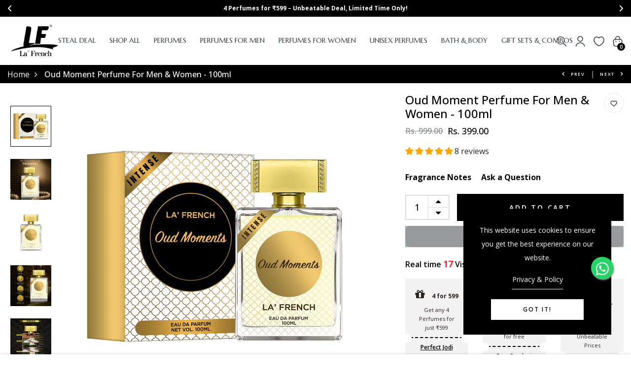

--- FILE ---
content_type: text/html; charset=utf-8
request_url: https://lafrenchperfumes.com/products/oud-moment-eau-de-parfum-unisex
body_size: 79759
content:



<!DOCTYPE html>
<!--[if IE 8]><html class="no-js lt-ie9" lang="en"> <![endif]-->
<!--[if IE 9 ]><html class="ie9 no-js"> <![endif]-->
<!--[if (gt IE 9)|!(IE)]><!--> <html class="no-js p-0"  > <!--<![endif]-->
<head>
 
<!-- Gokwik theme code start -->
  <link rel="dns-prefetch" href="https://pdp.gokwik.co/">
  <link rel="dns-prefetch" href="https://api.gokwik.co">
    

<script>

window.merchantInfo  = {
        mid: "19g6iltmr02ez",
        environment: "production",
        type: "merchantInfo",
  		storeId: "78504067368",
  		fbpixel: "1385679068678572",
      }
var productFormSelector = '';
var cart = {"note":null,"attributes":{},"original_total_price":0,"total_price":0,"total_discount":0,"total_weight":0.0,"item_count":0,"items":[],"requires_shipping":false,"currency":"INR","items_subtotal_price":0,"cart_level_discount_applications":[],"checkout_charge_amount":0}
var templateName = 'product'
</script>

<script src="https://pdp.gokwik.co/merchant-integration/build/merchant.integration.js?v4"></script>
<script src="http://ajax.googleapis.com/ajax/libs/jquery/1.9.1/jquery.min.js"></script>
<script>
  window.addEventListener('gokwikLoaded', e => {

   $('.gokwik-checkout button').prop('disabled', false);
              $('.gokwik-checkout button').removeClass('disabled');
         $('#gokwik-buy-now').prop('disabled', false);
              $('#gokwik-buy-now').removeClass('disabled');

  const targetElement = document.querySelector("body");
  function debounce(func, delay) {
    let timeoutId;
    return function () {
      const context = this;
      const args = arguments;
      clearTimeout(timeoutId);
      timeoutId = setTimeout(function () {
        func.apply(context, args);
      }, delay);
    };
  }
  const observer = new MutationObserver(() => {
 const homeSelector = document.querySelector('.quick-buy-modal #gokwik-buy-now');
    if(homeSelector){
    homeSelector.classList.remove("disabled");
    homeSelector.removeAttribute("disabled");
    }
    debouncedMyTimer();
  });
  const debouncedMyTimer = debounce(() => {
    observer.disconnect();
    enableGokwikCart();
    observer.observe(targetElement, { childList: true, subtree: true });
  }, 700);
  function enableGokwikCart() {
      $('.gokwik-checkout button').prop('disabled', false);
              $('.gokwik-checkout button').removeClass('disabled');

  }
  const config = { childList: true, subtree: true };
  observer.observe(targetElement, config);
});
</script>

<style>

.gokwik-checkout {
  width: 100%;
  /* display: flex; */
  justify-content: center;
  flex-direction: column;
  align-items: end;
  margin-bottom: 10px;
}
.gokwik-checkout button {
  max-width:100%;
  width: 100%;
  border: none;
  display: flex;
  justify-content: center;
  align-items: center;
  background: #30343a;
  position: relative;
  margin: 0;
cursor: pointer;
  padding: 5px 10px;
  height:45px;
}
#gokwik-buy-now.disabled, .gokwik-disabled{
  opacity:0.5;
  cursor: not-allowed;
  }
  .gokwik-checkout button:focus {
  outline: none;
}
.gokwik-checkout button > span {
  display: flex;
}
.gokwik-checkout button > span.btn-text {
  display: flex;
  flex-direction: column;
  color: #ffffff;
  align-items: flex-start;
}
.gokwik-checkout button > span.btn-text > span:last-child {
	padding-top: 2px;
    font-size: 10px;
    line-height: 10px;
    text-transform: initial;
}
.gokwik-checkout button > span.btn-text > span:first-child {
   font-size: 13px;
}
.gokwik-checkout button > span.pay-opt-icon img:first-child {
  margin-right: 10px;
  margin-left: 10px;
}
/*   Additional */
.gokwik-checkout button.disabled{
  opacity:0.5;
  cursor: not-allowed;
  }
.gokwik-checkout button.disabled .addloadr#btn-loader{
   display: flex!important;
}
  #gokwik-buy-now.disabled .addloadr#btn-loader{
   display: flex!important;
}
    #gokwik-buy-now:disabled{
   cursor: not-allowed;
}





 

  

 #gokwik-buy-now {
   background: #30343a;
   width: 100%;
   color: #ffffff;
   cursor: pointer;
   line-height: 1;
   border: none;
   padding: 15px 10px;
    font-size: 13px;
    /* margin-bottom: 10px; */
    position: relative;
    text-transform: uppercase;
    letter-spacing: 2px;
   margin-top: 10px;
   font-weight: bold;
   
 }

  

/* Loader CSS */
  #btn-loader{
    display: none;
    position: absolute;
    top: 0;
    bottom: 0;
    left: 0;
    right: 0;
    justify-content: center;
    align-items: center;
    background:#30343a;
    border-radius:10px;
  } 

.cir-loader,
.cir-loader:after {
  border-radius: 50%;
  width: 35px;
  height: 35px;
}
.cir-loader {
  margin: 6px auto;
  font-size: 10px;
  position: relative;
  text-indent: -9999em;
  border-top: 0.5em solid rgba(255, 255, 255, 0.2);
  border-right: 0.5em solid rgba(255, 255, 255, 0.2);
  border-bottom: 0.5em solid rgba(255, 255, 255, 0.2);
  border-left: 0.5em solid #ffffff;
  -webkit-transform: translateZ(0);
  -ms-transform: translateZ(0);
  transform: translateZ(0);
  -webkit-animation: load8 1.1s infinite linear;
  animation: load8 1.1s infinite linear;
}
@-webkit-keyframes load8 {
  0% {
    -webkit-transform: rotate(0deg);
    transform: rotate(0deg);
  }
  100% {
    -webkit-transform: rotate(360deg);
    transform: rotate(360deg);
  }
}
@keyframes load8 {
  0% {
    -webkit-transform: rotate(0deg);
    transform: rotate(0deg);
  }
  100% {
    -webkit-transform: rotate(360deg);
    transform: rotate(360deg);
  }
}
</style> 

 <!-- Gokwik theme code End -->

  <!-- Basic page needs ================================================== -->
  <meta charset="utf-8">
  <meta http-equiv="X-UA-Compatible" content="IE=edge">

  <!-- Title and description ================================================== -->
  <title>
    Oud Moment Unisex Perfume 100ml – Revel in Oriental Splendor &ndash; La French
  </title>

  
  <meta name="description" content="Indulge in the depth of authentic Oudh. A captivating unisex fragrance that brings a rich, luxurious touch to every occasion. Experience timeless elegance.">
  

  <!-- Helpers ================================================== -->
  <!-- /snippets/social-meta-tags.liquid -->



<link rel="shortcut icon" href="//lafrenchperfumes.com/cdn/shop/t/24/assets/favicon.png?v=130940660437809433461732778816" type="image/png" />

<link rel="apple-touch-icon-precomposed" href="//lafrenchperfumes.com/cdn/shop/t/24/assets/icon-for-mobile.png?v=130940660437809433461732778817" />
<link rel="apple-touch-icon-precomposed" sizes="57x57" href="//lafrenchperfumes.com/cdn/shop/t/24/assets/icon-for-mobile_57x57.png?v=130940660437809433461732778817" />
<link rel="apple-touch-icon-precomposed" sizes="60x60" href="//lafrenchperfumes.com/cdn/shop/t/24/assets/icon-for-mobile_60x60.png?v=130940660437809433461732778817" />
<link rel="apple-touch-icon-precomposed" sizes="72x72" href="//lafrenchperfumes.com/cdn/shop/t/24/assets/icon-for-mobile_72x72.png?v=130940660437809433461732778817" />
<link rel="apple-touch-icon-precomposed" sizes="76x76" href="//lafrenchperfumes.com/cdn/shop/t/24/assets/icon-for-mobile_76x76.png?v=130940660437809433461732778817" />
<link rel="apple-touch-icon-precomposed" sizes="114x114" href="//lafrenchperfumes.com/cdn/shop/t/24/assets/icon-for-mobile_114x114.png?v=130940660437809433461732778817" />
<link rel="apple-touch-icon-precomposed" sizes="120x120" href="//lafrenchperfumes.com/cdn/shop/t/24/assets/icon-for-mobile_120x120.png?v=130940660437809433461732778817" />
<link rel="apple-touch-icon-precomposed" sizes="144x144" href="//lafrenchperfumes.com/cdn/shop/t/24/assets/icon-for-mobile_144x144.png?v=130940660437809433461732778817" />
<link rel="apple-touch-icon-precomposed" sizes="152x152" href="//lafrenchperfumes.com/cdn/shop/t/24/assets/icon-for-mobile_152x152.png?v=130940660437809433461732778817" />



  <meta property="og:type" content="product">
  <meta property="og:title" content="Oud Moment Perfume For Men &amp; Women - 100ml">
  
  <meta property="og:image" content="http://lafrenchperfumes.com/cdn/shop/files/1_64ab1078-52c7-4eea-b0b2-d0c6929d1694_grande.jpg?v=1744628210">
  <meta property="og:image:secure_url" content="https://lafrenchperfumes.com/cdn/shop/files/1_64ab1078-52c7-4eea-b0b2-d0c6929d1694_grande.jpg?v=1744628210">
  
  <meta property="og:image" content="http://lafrenchperfumes.com/cdn/shop/files/3_c2478b2b-178d-4dd1-8792-79bb0679a6d0_grande.jpg?v=1744628210">
  <meta property="og:image:secure_url" content="https://lafrenchperfumes.com/cdn/shop/files/3_c2478b2b-178d-4dd1-8792-79bb0679a6d0_grande.jpg?v=1744628210">
  
  <meta property="og:image" content="http://lafrenchperfumes.com/cdn/shop/files/2_4c4dc168-df8c-4ee0-8b09-656dcf8b6c44_grande.jpg?v=1689578564">
  <meta property="og:image:secure_url" content="https://lafrenchperfumes.com/cdn/shop/files/2_4c4dc168-df8c-4ee0-8b09-656dcf8b6c44_grande.jpg?v=1689578564">
  
  <meta property="og:price:amount" content="399.00">
  <meta property="og:price:currency" content="INR">


  <meta property="og:description" content="Indulge in the depth of authentic Oudh. A captivating unisex fragrance that brings a rich, luxurious touch to every occasion. Experience timeless elegance.">

  <meta property="og:url" content="https://lafrenchperfumes.com/products/oud-moment-eau-de-parfum-unisex">
  <meta property="og:site_name" content="La French">





<meta name="twitter:card" content="summary">

  <meta name="twitter:title" content="Oud Moment Perfume For Men & Women - 100ml">
  <meta name="twitter:description" content="Indulge in the depth of authentic Oudh. A captivating unisex fragrance that brings a rich, luxurious touch to every occasion. Experience timeless elegance.">
  <meta name="twitter:image" content="https://lafrenchperfumes.com/cdn/shop/files/1_64ab1078-52c7-4eea-b0b2-d0c6929d1694_medium.jpg?v=1744628210">
  <meta name="twitter:image:width" content="240">
  <meta name="twitter:image:height" content="240">


  <link rel="canonical" href="https://lafrenchperfumes.com/products/oud-moment-eau-de-parfum-unisex">
  <meta name="viewport" content="width=device-width,initial-scale=1">
  <meta name="theme-color" content="#7fc9c4">
  <link rel="icon" href="//lafrenchperfumes.com/cdn/shop/t/24/assets/favicon.png?v=130940660437809433461732778816" type="image/png" sizes="16x16">

        <script src="https://cdn.judge.me/judge.me.min.js"></script>

  <link rel="preconnect" href="https://fonts.gstatic.com">
  <link href="https://fonts.googleapis.com/css2?family=Marcellus&display=swap" rel="stylesheet">
  <!-- font -->
  







<script type="text/javascript">
  WebFontConfig = {
    google: { families: [ 
      
      'Open Sans:100,200,300,400,500,600,700,800,900'
      

    ] }
  };
  (function() {
    var wf = document.createElement('script');
    wf.src = ('https:' == document.location.protocol ? 'https' : 'http') +
      '://ajax.googleapis.com/ajax/libs/webfont/1/webfont.js';
    wf.type = 'text/javascript';
    wf.async = 'true';
    var s = document.getElementsByTagName('script')[0];
    s.parentNode.insertBefore(wf, s);
  })(); 
</script>

  <!-- CSS ================================================== -->
  
  <link href="//lafrenchperfumes.com/cdn/shop/t/24/assets/timber.scss.css?v=6620557190297709171751528781" rel="stylesheet" type="text/css" media="all" />
  
  

  <link href="//lafrenchperfumes.com/cdn/shop/t/24/assets/bootstrap.min.css?v=174392269533316748021721990838" rel="stylesheet" type="text/css" media="all" />
  <link href="//lafrenchperfumes.com/cdn/shop/t/24/assets/slick.css?v=51034132984614085521742881043" rel="stylesheet" type="text/css" media="all" />
  <link href="//lafrenchperfumes.com/cdn/shop/t/24/assets/slick-theme.css?v=184272576841816378971721990839" rel="stylesheet" type="text/css" media="all" />
  <link rel="stylesheet" href="//lafrenchperfumes.com/cdn/shop/t/24/assets/jquery.fancybox.min.css?v=19278034316635137701721990838" media="nope!" onload="this.media='all'">
  <link href="//lafrenchperfumes.com/cdn/shop/t/24/assets/style-main.scss.css?v=91411799122378631901721990878" rel="stylesheet" type="text/css" media="all" />
  <link href="//lafrenchperfumes.com/cdn/shop/t/24/assets/engo-customizes.css?v=86262634046769798911747459605" rel="stylesheet" type="text/css" media="all" />
  <link href="//lafrenchperfumes.com/cdn/shop/t/24/assets/animate.min.css?v=30636256313253750241721990838" rel="stylesheet" type="text/css" media="all" />
  


  <!-- Header hook for plugins ================================================== -->
  <script>window.performance && window.performance.mark && window.performance.mark('shopify.content_for_header.start');</script><meta name="google-site-verification" content="zGJAKynJ_dsX4nunblCXyROtk_0F4mNz3MMcfaH_544">
<meta id="shopify-digital-wallet" name="shopify-digital-wallet" content="/78504067368/digital_wallets/dialog">
<link rel="alternate" type="application/json+oembed" href="https://lafrenchperfumes.com/products/oud-moment-eau-de-parfum-unisex.oembed">
<script async="async" src="/checkouts/internal/preloads.js?locale=en-IN"></script>
<script id="shopify-features" type="application/json">{"accessToken":"5498fbcdb17be0810f32e629dded455d","betas":["rich-media-storefront-analytics"],"domain":"lafrenchperfumes.com","predictiveSearch":true,"shopId":78504067368,"locale":"en"}</script>
<script>var Shopify = Shopify || {};
Shopify.shop = "la-french-6147.myshopify.com";
Shopify.locale = "en";
Shopify.currency = {"active":"INR","rate":"1.0"};
Shopify.country = "IN";
Shopify.theme = {"name":"home-8","id":169723429160,"schema_name":"NEVARD","schema_version":"1.0.0","theme_store_id":null,"role":"main"};
Shopify.theme.handle = "null";
Shopify.theme.style = {"id":null,"handle":null};
Shopify.cdnHost = "lafrenchperfumes.com/cdn";
Shopify.routes = Shopify.routes || {};
Shopify.routes.root = "/";</script>
<script type="module">!function(o){(o.Shopify=o.Shopify||{}).modules=!0}(window);</script>
<script>!function(o){function n(){var o=[];function n(){o.push(Array.prototype.slice.apply(arguments))}return n.q=o,n}var t=o.Shopify=o.Shopify||{};t.loadFeatures=n(),t.autoloadFeatures=n()}(window);</script>
<script id="shop-js-analytics" type="application/json">{"pageType":"product"}</script>
<script defer="defer" async type="module" src="//lafrenchperfumes.com/cdn/shopifycloud/shop-js/modules/v2/client.init-shop-cart-sync_BN7fPSNr.en.esm.js"></script>
<script defer="defer" async type="module" src="//lafrenchperfumes.com/cdn/shopifycloud/shop-js/modules/v2/chunk.common_Cbph3Kss.esm.js"></script>
<script defer="defer" async type="module" src="//lafrenchperfumes.com/cdn/shopifycloud/shop-js/modules/v2/chunk.modal_DKumMAJ1.esm.js"></script>
<script type="module">
  await import("//lafrenchperfumes.com/cdn/shopifycloud/shop-js/modules/v2/client.init-shop-cart-sync_BN7fPSNr.en.esm.js");
await import("//lafrenchperfumes.com/cdn/shopifycloud/shop-js/modules/v2/chunk.common_Cbph3Kss.esm.js");
await import("//lafrenchperfumes.com/cdn/shopifycloud/shop-js/modules/v2/chunk.modal_DKumMAJ1.esm.js");

  window.Shopify.SignInWithShop?.initShopCartSync?.({"fedCMEnabled":true,"windoidEnabled":true});

</script>
<script>(function() {
  var isLoaded = false;
  function asyncLoad() {
    if (isLoaded) return;
    isLoaded = true;
    var urls = ["https:\/\/www.pxucdn.com\/apps\/uso.js?shop=la-french-6147.myshopify.com","https:\/\/cdn.zecpe.com\/payModal\/events-embed.js?shop=la-french-6147.myshopify.com","https:\/\/cdn.zecpe.com\/payModal\/checkout.js?shop=la-french-6147.myshopify.com","https:\/\/ufe.helixo.co\/scripts\/sdk.min.js?shop=la-french-6147.myshopify.com","https:\/\/cdn.s3.pop-convert.com\/pcjs.production.min.js?unique_id=la-french-6147.myshopify.com\u0026shop=la-french-6147.myshopify.com","https:\/\/script.pop-convert.com\/new-micro\/production.pc.min.js?unique_id=la-french-6147.myshopify.com\u0026shop=la-french-6147.myshopify.com","https:\/\/cloudsearch-1f874.kxcdn.com\/shopify.js?shop=la-french-6147.myshopify.com","https:\/\/sr-cdn.shiprocket.in\/sr-promise\/static\/uc.js?channel_id=4\u0026sr_company_id=3078451\u0026shop=la-french-6147.myshopify.com","https:\/\/lafrenchperfumes.com\/apps\/giraffly-pagespeed\/page-speed-boost-884f17adc0aa90eab57d19cd7b8287d43d02e43a.js?shop=la-french-6147.myshopify.com","https:\/\/gifts.good-apps.co\/storage\/js\/good_free_gift-la-french-6147.myshopify.com.js?ver=167\u0026shop=la-french-6147.myshopify.com"];
    for (var i = 0; i < urls.length; i++) {
      var s = document.createElement('script');
      s.type = 'text/javascript';
      s.async = true;
      s.src = urls[i];
      var x = document.getElementsByTagName('script')[0];
      x.parentNode.insertBefore(s, x);
    }
  };
  if(window.attachEvent) {
    window.attachEvent('onload', asyncLoad);
  } else {
    window.addEventListener('load', asyncLoad, false);
  }
})();</script>
<script id="__st">var __st={"a":78504067368,"offset":-18000,"reqid":"d324f828-26e0-4cc8-a9f8-7384fcc06bcb-1770025917","pageurl":"lafrenchperfumes.com\/products\/oud-moment-eau-de-parfum-unisex","u":"184e8fd3a160","p":"product","rtyp":"product","rid":8390636536104};</script>
<script>window.ShopifyPaypalV4VisibilityTracking = true;</script>
<script id="captcha-bootstrap">!function(){'use strict';const t='contact',e='account',n='new_comment',o=[[t,t],['blogs',n],['comments',n],[t,'customer']],c=[[e,'customer_login'],[e,'guest_login'],[e,'recover_customer_password'],[e,'create_customer']],r=t=>t.map((([t,e])=>`form[action*='/${t}']:not([data-nocaptcha='true']) input[name='form_type'][value='${e}']`)).join(','),a=t=>()=>t?[...document.querySelectorAll(t)].map((t=>t.form)):[];function s(){const t=[...o],e=r(t);return a(e)}const i='password',u='form_key',d=['recaptcha-v3-token','g-recaptcha-response','h-captcha-response',i],f=()=>{try{return window.sessionStorage}catch{return}},m='__shopify_v',_=t=>t.elements[u];function p(t,e,n=!1){try{const o=window.sessionStorage,c=JSON.parse(o.getItem(e)),{data:r}=function(t){const{data:e,action:n}=t;return t[m]||n?{data:e,action:n}:{data:t,action:n}}(c);for(const[e,n]of Object.entries(r))t.elements[e]&&(t.elements[e].value=n);n&&o.removeItem(e)}catch(o){console.error('form repopulation failed',{error:o})}}const l='form_type',E='cptcha';function T(t){t.dataset[E]=!0}const w=window,h=w.document,L='Shopify',v='ce_forms',y='captcha';let A=!1;((t,e)=>{const n=(g='f06e6c50-85a8-45c8-87d0-21a2b65856fe',I='https://cdn.shopify.com/shopifycloud/storefront-forms-hcaptcha/ce_storefront_forms_captcha_hcaptcha.v1.5.2.iife.js',D={infoText:'Protected by hCaptcha',privacyText:'Privacy',termsText:'Terms'},(t,e,n)=>{const o=w[L][v],c=o.bindForm;if(c)return c(t,g,e,D).then(n);var r;o.q.push([[t,g,e,D],n]),r=I,A||(h.body.append(Object.assign(h.createElement('script'),{id:'captcha-provider',async:!0,src:r})),A=!0)});var g,I,D;w[L]=w[L]||{},w[L][v]=w[L][v]||{},w[L][v].q=[],w[L][y]=w[L][y]||{},w[L][y].protect=function(t,e){n(t,void 0,e),T(t)},Object.freeze(w[L][y]),function(t,e,n,w,h,L){const[v,y,A,g]=function(t,e,n){const i=e?o:[],u=t?c:[],d=[...i,...u],f=r(d),m=r(i),_=r(d.filter((([t,e])=>n.includes(e))));return[a(f),a(m),a(_),s()]}(w,h,L),I=t=>{const e=t.target;return e instanceof HTMLFormElement?e:e&&e.form},D=t=>v().includes(t);t.addEventListener('submit',(t=>{const e=I(t);if(!e)return;const n=D(e)&&!e.dataset.hcaptchaBound&&!e.dataset.recaptchaBound,o=_(e),c=g().includes(e)&&(!o||!o.value);(n||c)&&t.preventDefault(),c&&!n&&(function(t){try{if(!f())return;!function(t){const e=f();if(!e)return;const n=_(t);if(!n)return;const o=n.value;o&&e.removeItem(o)}(t);const e=Array.from(Array(32),(()=>Math.random().toString(36)[2])).join('');!function(t,e){_(t)||t.append(Object.assign(document.createElement('input'),{type:'hidden',name:u})),t.elements[u].value=e}(t,e),function(t,e){const n=f();if(!n)return;const o=[...t.querySelectorAll(`input[type='${i}']`)].map((({name:t})=>t)),c=[...d,...o],r={};for(const[a,s]of new FormData(t).entries())c.includes(a)||(r[a]=s);n.setItem(e,JSON.stringify({[m]:1,action:t.action,data:r}))}(t,e)}catch(e){console.error('failed to persist form',e)}}(e),e.submit())}));const S=(t,e)=>{t&&!t.dataset[E]&&(n(t,e.some((e=>e===t))),T(t))};for(const o of['focusin','change'])t.addEventListener(o,(t=>{const e=I(t);D(e)&&S(e,y())}));const B=e.get('form_key'),M=e.get(l),P=B&&M;t.addEventListener('DOMContentLoaded',(()=>{const t=y();if(P)for(const e of t)e.elements[l].value===M&&p(e,B);[...new Set([...A(),...v().filter((t=>'true'===t.dataset.shopifyCaptcha))])].forEach((e=>S(e,t)))}))}(h,new URLSearchParams(w.location.search),n,t,e,['guest_login'])})(!0,!0)}();</script>
<script integrity="sha256-4kQ18oKyAcykRKYeNunJcIwy7WH5gtpwJnB7kiuLZ1E=" data-source-attribution="shopify.loadfeatures" defer="defer" src="//lafrenchperfumes.com/cdn/shopifycloud/storefront/assets/storefront/load_feature-a0a9edcb.js" crossorigin="anonymous"></script>
<script data-source-attribution="shopify.dynamic_checkout.dynamic.init">var Shopify=Shopify||{};Shopify.PaymentButton=Shopify.PaymentButton||{isStorefrontPortableWallets:!0,init:function(){window.Shopify.PaymentButton.init=function(){};var t=document.createElement("script");t.src="https://lafrenchperfumes.com/cdn/shopifycloud/portable-wallets/latest/portable-wallets.en.js",t.type="module",document.head.appendChild(t)}};
</script>
<script data-source-attribution="shopify.dynamic_checkout.buyer_consent">
  function portableWalletsHideBuyerConsent(e){var t=document.getElementById("shopify-buyer-consent"),n=document.getElementById("shopify-subscription-policy-button");t&&n&&(t.classList.add("hidden"),t.setAttribute("aria-hidden","true"),n.removeEventListener("click",e))}function portableWalletsShowBuyerConsent(e){var t=document.getElementById("shopify-buyer-consent"),n=document.getElementById("shopify-subscription-policy-button");t&&n&&(t.classList.remove("hidden"),t.removeAttribute("aria-hidden"),n.addEventListener("click",e))}window.Shopify?.PaymentButton&&(window.Shopify.PaymentButton.hideBuyerConsent=portableWalletsHideBuyerConsent,window.Shopify.PaymentButton.showBuyerConsent=portableWalletsShowBuyerConsent);
</script>
<script>
  function portableWalletsCleanup(e){e&&e.src&&console.error("Failed to load portable wallets script "+e.src);var t=document.querySelectorAll("shopify-accelerated-checkout .shopify-payment-button__skeleton, shopify-accelerated-checkout-cart .wallet-cart-button__skeleton"),e=document.getElementById("shopify-buyer-consent");for(let e=0;e<t.length;e++)t[e].remove();e&&e.remove()}function portableWalletsNotLoadedAsModule(e){e instanceof ErrorEvent&&"string"==typeof e.message&&e.message.includes("import.meta")&&"string"==typeof e.filename&&e.filename.includes("portable-wallets")&&(window.removeEventListener("error",portableWalletsNotLoadedAsModule),window.Shopify.PaymentButton.failedToLoad=e,"loading"===document.readyState?document.addEventListener("DOMContentLoaded",window.Shopify.PaymentButton.init):window.Shopify.PaymentButton.init())}window.addEventListener("error",portableWalletsNotLoadedAsModule);
</script>

<script type="module" src="https://lafrenchperfumes.com/cdn/shopifycloud/portable-wallets/latest/portable-wallets.en.js" onError="portableWalletsCleanup(this)" crossorigin="anonymous"></script>
<script nomodule>
  document.addEventListener("DOMContentLoaded", portableWalletsCleanup);
</script>

<link id="shopify-accelerated-checkout-styles" rel="stylesheet" media="screen" href="https://lafrenchperfumes.com/cdn/shopifycloud/portable-wallets/latest/accelerated-checkout-backwards-compat.css" crossorigin="anonymous">
<style id="shopify-accelerated-checkout-cart">
        #shopify-buyer-consent {
  margin-top: 1em;
  display: inline-block;
  width: 100%;
}

#shopify-buyer-consent.hidden {
  display: none;
}

#shopify-subscription-policy-button {
  background: none;
  border: none;
  padding: 0;
  text-decoration: underline;
  font-size: inherit;
  cursor: pointer;
}

#shopify-subscription-policy-button::before {
  box-shadow: none;
}

      </style>

<script>window.performance && window.performance.mark && window.performance.mark('shopify.content_for_header.end');</script>
  <!-- /snippets/oldIE-js.liquid -->


<!--[if lt IE 9]>
<script src="//cdnjs.cloudflare.com/ajax/libs/html5shiv/3.7.2/html5shiv.min.js" type="text/javascript"></script>
<script src="//lafrenchperfumes.com/cdn/shop/t/24/assets/respond.min.js?v=4875" type="text/javascript"></script>
<link href="//lafrenchperfumes.com/cdn/shop/t/24/assets/respond-proxy.html" id="respond-proxy" rel="respond-proxy" />
<link href="//lafrenchperfumes.com/search?q=995453358abd58c3fcb5a81e94eed349" id="respond-redirect" rel="respond-redirect" />
<script src="//lafrenchperfumes.com/search?q=995453358abd58c3fcb5a81e94eed349" type="text/javascript"></script>
<![endif]-->


  <script src="//lafrenchperfumes.com/cdn/shop/t/24/assets/jquery-3.5.0.min.js?v=16874778797910128561721990838" type="text/javascript"></script>
  <script src="//lafrenchperfumes.com/cdn/shopifycloud/storefront/assets/themes_support/api.jquery-7ab1a3a4.js" type="text/javascript"></script>
  <script src="//lafrenchperfumes.com/cdn/shop/t/24/assets/modernizr-2.8.3.min.js?v=174727525422211915231721990838" type="text/javascript"></script>
  <script src="//lafrenchperfumes.com/cdn/shopifycloud/storefront/assets/themes_support/option_selection-b017cd28.js" type="text/javascript"></script>
  <script src="//lafrenchperfumes.com/cdn/shop/t/24/assets/lazysizes.min.js?v=18178776694225242271721990838" type="text/javascript"></script>
  <link rel="stylesheet" href="https://maxcdn.bootstrapcdn.com/font-awesome/4.7.0/css/font-awesome.min.css">




  
<script type="text/javascript">
  if (window.location.pathname === '/products') {
    window.location.replace('/collections/perfumes');
  }
    if (window.location.pathname === "/collections/all") {
    window.location.replace("/collections/shop-all");
  }
</script>



  

  <script>
    // document.addEventListener("DOMContentLoaded", function() {
    //   // Get the current URL
    //   var currentUrl = window.location.href;

                    

    //   // Check if the URL contains query parameters (?)
    //   if (currentUrl.indexOf('?') !== -1) {
    //                 console.log("1111 : " + currentUrl);

    //     // Split the URL to get the base URL (without the query string)
    //     var cleanUrl = currentUrl.split('?')[0];
    //                   console.log("currentUrl : " + cleanUrl);

    //     // If the URL with query params is different from the clean URL, perform the redirect
    //     if (currentUrl !== cleanUrl) {
    //       window.location.replace(cleanUrl);  // Redirect to clean URL without query parameters
    //     }
    //   }
    // });
  </script>


  <script>
    document.addEventListener("DOMContentLoaded", function() {
  // Check if it's a collection page
  if (window.location.pathname.includes('/collections/')) {
    const urlParams = new URLSearchParams(window.location.search);

    // Check if 'page' parameter exists in the URL
    if (urlParams.has('page')) {
      // Get the base collection URL (without query params)
      const collectionUrl = window.location.pathname.split('?')[0];

      // Redirect to the collection URL without any query parameters
      window.location.href = collectionUrl;
    }
  }
});

  </script>

<script>
  document.addEventListener('DOMContentLoaded', function() {
    // Get the current page URL's pathname (e.g., "/collections/all")
    var currentUrl = window.location.pathname; 
    console.log("currentUrl 123 : " + currentUrl);

    // Get all the nav-link elements
    var navLinks = document.querySelectorAll('ul .nav-item .nav-link');
    
    // Loop through each nav-link
    navLinks.forEach(function(navLink) {
        var linkUrl = navLink.getAttribute('href'); // Get the href attribute of the link
        console.log("linkUrl 123 : " + linkUrl);

        // Extract the pathname from the link URL (if it's a full URL, this gets just the path part)
        var linkPathname = new URL(linkUrl, window.location.origin).pathname;
        console.log("linkPathname : " + linkPathname);

        // Check if the current pathname matches the link's pathname
        if (currentUrl === linkPathname) {
            navLink.classList.add('active'); // Add the active class
        }
    });
  });
</script>



  <script>
    window.ajax_cart = true;
    window.money_format = 'Rs. {{amount}}';
    window.shop_currency = 'INR';
    window.show_multiple_currencies = true;
    window.loading_url = "//lafrenchperfumes.com/cdn/shop/t/24/assets/loader.gif?v=9076874988191347041721990838";
    window.use_color_swatch = true;
    window.product_image_resize = true;
    window.enable_sidebar_multiple_choice = true;

    window.file_url = "//lafrenchperfumes.com/cdn/shop/files/?v=4875";
    window.asset_url = "";
    window.images_size = {
      is_crop: true,
      ratio_width : 1,
      ratio_height : 1,
    };
    window.inventory_text = {
      in_stock: "In Stock",
      many_in_stock: "Translation missing: en.products.product.many_in_stock",
      out_of_stock: "Out Of Stock",
      add_to_cart: "Add to Cart",
      sold_out: "Sold Out",
      unavailable: "Unavailable"
    };

    window.sidebar_toggle = {
      show_sidebar_toggle: "Translation missing: en.general.sidebar_toggle.show_sidebar_toggle",
      hide_sidebar_toggle: "Translation missing: en.general.sidebar_toggle.hide_sidebar_toggle"
    };

  </script>

<script type="application/ld+json">
{
  "@context": "https://schema.org",
  "@type": "Organization",
  "name": "La'French",
  "url": "https://lafrenchperfumes.com/",
  "logo": "https://lafrenchperfumes.com/cdn/shop/files/LF_Logo_1.png?v=1732778353",
  "sameAs": [
    "https://www.facebook.com/lafrenchperfumes/",
    "https://www.instagram.com/lafrenchperfumes/",
    "https://www.youtube.com/channel/UCH3kBBEEkJM9Lz9soXF9xQg"
  ]
}
</script>


<!-- collection page schema -->
  



<meta name="google-site-verification" content="axD4WaAYZQr_I102q5e6SB1EYlrCCO7z0G6UQMfFE4w" />



  <!-- Meta Pixel Code -->
<script>
!function(f,b,e,v,n,t,s)
{if(f.fbq)return;n=f.fbq=function(){n.callMethod?
n.callMethod.apply(n,arguments):n.queue.push(arguments)};
if(!f._fbq)f._fbq=n;n.push=n;n.loaded=!0;n.version='2.0';
n.queue=[];t=b.createElement(e);t.async=!0;
t.src=v;s=b.getElementsByTagName(e)[0];
s.parentNode.insertBefore(t,s)}(window, document,'script',
'https://connect.facebook.net/en_US/fbevents.js');
fbq('init', '554293717321743');
fbq('track', 'PageView');
</script>
<noscript><img height="1" width="1" style="display:none"
src="https://www.facebook.com/tr?id=554293717321743&ev=PageView&noscript=1"
/></noscript>
<!-- End Meta Pixel Code -->

<!-- Google tag (gtag.js) --> 
  <script async src="https://www.googletagmanager.com/gtag/js?id=AW-16605484415"></script> 
  <script> window.dataLayer = window.dataLayer || []; function gtag(){dataLayer.push(arguments);} gtag('js', new Date()); gtag('config', 'AW-16605484415'); </script>
  
  

  
  

  <!-- /snippets/social-meta-tags.liquid -->



<link rel="shortcut icon" href="//lafrenchperfumes.com/cdn/shop/t/24/assets/favicon.png?v=130940660437809433461732778816" type="image/png" />

<link rel="apple-touch-icon-precomposed" href="//lafrenchperfumes.com/cdn/shop/t/24/assets/icon-for-mobile.png?v=130940660437809433461732778817" />
<link rel="apple-touch-icon-precomposed" sizes="57x57" href="//lafrenchperfumes.com/cdn/shop/t/24/assets/icon-for-mobile_57x57.png?v=130940660437809433461732778817" />
<link rel="apple-touch-icon-precomposed" sizes="60x60" href="//lafrenchperfumes.com/cdn/shop/t/24/assets/icon-for-mobile_60x60.png?v=130940660437809433461732778817" />
<link rel="apple-touch-icon-precomposed" sizes="72x72" href="//lafrenchperfumes.com/cdn/shop/t/24/assets/icon-for-mobile_72x72.png?v=130940660437809433461732778817" />
<link rel="apple-touch-icon-precomposed" sizes="76x76" href="//lafrenchperfumes.com/cdn/shop/t/24/assets/icon-for-mobile_76x76.png?v=130940660437809433461732778817" />
<link rel="apple-touch-icon-precomposed" sizes="114x114" href="//lafrenchperfumes.com/cdn/shop/t/24/assets/icon-for-mobile_114x114.png?v=130940660437809433461732778817" />
<link rel="apple-touch-icon-precomposed" sizes="120x120" href="//lafrenchperfumes.com/cdn/shop/t/24/assets/icon-for-mobile_120x120.png?v=130940660437809433461732778817" />
<link rel="apple-touch-icon-precomposed" sizes="144x144" href="//lafrenchperfumes.com/cdn/shop/t/24/assets/icon-for-mobile_144x144.png?v=130940660437809433461732778817" />
<link rel="apple-touch-icon-precomposed" sizes="152x152" href="//lafrenchperfumes.com/cdn/shop/t/24/assets/icon-for-mobile_152x152.png?v=130940660437809433461732778817" />



  <meta property="og:type" content="product">
  <meta property="og:title" content="Oud Moment Perfume For Men &amp; Women - 100ml">
  
  <meta property="og:image" content="http://lafrenchperfumes.com/cdn/shop/files/1_64ab1078-52c7-4eea-b0b2-d0c6929d1694_grande.jpg?v=1744628210">
  <meta property="og:image:secure_url" content="https://lafrenchperfumes.com/cdn/shop/files/1_64ab1078-52c7-4eea-b0b2-d0c6929d1694_grande.jpg?v=1744628210">
  
  <meta property="og:image" content="http://lafrenchperfumes.com/cdn/shop/files/3_c2478b2b-178d-4dd1-8792-79bb0679a6d0_grande.jpg?v=1744628210">
  <meta property="og:image:secure_url" content="https://lafrenchperfumes.com/cdn/shop/files/3_c2478b2b-178d-4dd1-8792-79bb0679a6d0_grande.jpg?v=1744628210">
  
  <meta property="og:image" content="http://lafrenchperfumes.com/cdn/shop/files/2_4c4dc168-df8c-4ee0-8b09-656dcf8b6c44_grande.jpg?v=1689578564">
  <meta property="og:image:secure_url" content="https://lafrenchperfumes.com/cdn/shop/files/2_4c4dc168-df8c-4ee0-8b09-656dcf8b6c44_grande.jpg?v=1689578564">
  
  <meta property="og:price:amount" content="399.00">
  <meta property="og:price:currency" content="INR">


  <meta property="og:description" content="Indulge in the depth of authentic Oudh. A captivating unisex fragrance that brings a rich, luxurious touch to every occasion. Experience timeless elegance.">

  <meta property="og:url" content="https://lafrenchperfumes.com/products/oud-moment-eau-de-parfum-unisex">
  <meta property="og:site_name" content="La French">





<meta name="twitter:card" content="summary">

  <meta name="twitter:title" content="Oud Moment Perfume For Men & Women - 100ml">
  <meta name="twitter:description" content="Indulge in the depth of authentic Oudh. A captivating unisex fragrance that brings a rich, luxurious touch to every occasion. Experience timeless elegance.">
  <meta name="twitter:image" content="https://lafrenchperfumes.com/cdn/shop/files/1_64ab1078-52c7-4eea-b0b2-d0c6929d1694_medium.jpg?v=1744628210">
  <meta name="twitter:image:width" content="240">
  <meta name="twitter:image:height" content="240">



  <!-- "snippets/weglot_hreftags.liquid" was not rendered, the associated app was uninstalled -->
  <!-- "snippets/weglot_switcher.liquid" was not rendered, the associated app was uninstalled -->
<!-- BEGIN app block: shopify://apps/essential-announcer/blocks/app-embed/93b5429f-c8d6-4c33-ae14-250fd84f361b --><script>
  
    window.essentialAnnouncementConfigs = [{"id":"845c3997-3139-48e2-8e23-725ba05c9b18","createdAt":"2024-08-26T09:33:26.11+00:00","name":"Announcement name","title":"Enjoy a 20% discount on all our products!","subheading":"","style":{"icon":{"size":32,"originalColor":true,"color":{"hex":"#333333"},"background":{"hex":"#ffffff","alpha":0,"rgba":"rgba(255, 255, 255, 0)"},"cornerRadius":4},"selectedTemplate":"custom","position":"top-page","stickyBar":false,"backgroundType":"singleBackground","singleColor":"#000000","gradientTurn":"90","gradientStart":"#DDDDDD","gradientEnd":"#FFFFFF","borderRadius":"0","borderSize":"0","borderColor":"#c5c8d1","titleSize":"12","titleColor":"#ffffff","font":"","subheadingSize":"14","subheadingColor":"#ffffff","buttonBackgroundColor":"#000000","buttonFontSize":"14","buttonFontColor":"#FFFFFF","buttonBorderRadius":"4","couponCodeButtonOutlineColor":"#202223","couponCodeButtonIconColor":"#202223","couponCodeButtonFontColor":"#202223","couponCodeButtonFontSize":"14","couponCodeButtonBorderRadius":"4","closeIconColor":"#ffffff","arrowIconColor":"#ffffff","spacing":{"insideTop":10,"insideBottom":10,"outsideTop":0,"outsideBottom":10}},"announcementType":"rotating","announcementPlacement":"","published":true,"showOnProducts":[],"showOnCollections":[],"updatedAt":"2025-03-29T09:42:09.836+00:00","CTAType":"button","CTALink":"https://la-french-6147.myshopify.com","closeButton":false,"buttonText":"Shop now!","announcements":[{"title":"Add Any 2 Products & Get the Lowest Cost Product Free!","subheading":"","CTAType":"clickable","buttonText":"","CTALink":"https://lafrenchperfumes.com/collections/buy-1-get-1-free","icon":"","id":610,"couponCode":""},{"title":"4 Perfumes for ₹599 – Unbeatable Deal, Limited Time Only!","subheading":"","CTAType":"clickable","buttonText":"","CTALink":"https://lafrenchperfumes.com/apps/gbb/easybundle/1","icon":"","id":244,"couponCode":""},{"title":"Dhamakedar Deals on Perfumes!","subheading":"","CTAType":"clickable","buttonText":"","CTALink":"https://lafrenchperfumes.com/collections/dhamakedar-deals-on-perfumes","icon":"","id":150,"couponCode":""}],"shop":"la-french-6147.myshopify.com","animationSpeed":80,"rotateDuration":4,"translations":[],"startDate":null,"endDate":null,"icon":"","locationType":"","showInCountries":[],"showOnProductsInCollections":[],"type":"","couponCode":""}];
  
  window.essentialAnnouncementMeta = {
    productCollections: [{"id":473931481384,"handle":"perfumes-under-500","updated_at":"2026-02-01T07:18:14-05:00","published_at":"2024-03-06T08:49:29-05:00","sort_order":"manual","template_suffix":"24","published_scope":"global","title":"Best Perfumes Under ₹500 – Affordable Fragrances for Daily Use","body_html":"\u003cp\u003e \u003c\/p\u003e\n\u003cp dir=\"ltr\"\u003e\u003cmeta charset=\"utf-8\"\u003eWelcome to La'French, where we offer an exclusive range of perfumes under 500 that cater to every preference and occasion. Whether you're searching for the perfect perfume for men, a perfume gift set, or a\u003cstrong\u003e \u003ca href=\"https:\/\/lafrenchperfumes.com\/collections\/unisex-perfume\"\u003eunisex perfume\u003c\/a\u003e\u003c\/strong\u003e, our collection is designed to meet your needs without compromising on quality. Explore our curated selection of best scents that include top picks for men and women, all available at unbeatable prices.\u003c\/p\u003e\n\u003ch2\u003e\u003cstrong\u003eBuy Perfume Under 500 Price List\u003c\/strong\u003e\u003c\/h2\u003e\n\u003cp\u003eAt La'French, we believe that luxury should be affordable. Our perfume for men under 500 price list features a variety of scents that are perfect for everyday wear or special occasions. Whether you're looking for a mens best perfume or a scent perfume that makes a statement, you'll find it in our collection. Discover the perfume brands for men that are making waves in the industry, all while staying within your budget.\u003c\/p\u003e\n\u003cp\u003e\u003cmeta charset=\"utf-8\"\u003e\u003cb id=\"docs-internal-guid-ddd8dad2-7fff-7fd2-4e5f-e3381f3db1e7\"\u003e\u003cspan\u003e\u003cbr\u003e\u003c\/span\u003e\u003c\/b\u003e\u003c\/p\u003e\n\u003cp\u003e \u003c\/p\u003e\n\u003c!----\u003e","image":{"created_at":"2024-09-17T02:15:56-04:00","alt":"Perfumes under 500 - La'french Perfumes","width":522,"height":392,"src":"\/\/lafrenchperfumes.com\/cdn\/shop\/collections\/Perfumes_under_500.jpg?v=1726554903"}},{"id":467536937256,"handle":"perfumes","updated_at":"2026-02-01T07:18:14-05:00","published_at":"2023-11-02T09:03:03-04:00","sort_order":"manual","template_suffix":"24","published_scope":"global","title":"Best Perfumes – Premium Fragrances for Every Personality","body_html":"\u003cp dir=\"ltr\"\u003e\u003cspan\u003ePerfumes possess a unique ability to evoke cherished memories, create lasting impressions, and elevate your overall presence. Whether you're in search of a signature scent that defines your essence or exploring new fragrances to suit different moods, LaFrench Perfumes offers an exquisite and diverse collection for both men and women. Our range is thoughtfully curated, featuring a harmonious blend of classic, contemporary, and one-of-a-kind aromas, ensuring that there's a perfect match for every personality and occasion. Each fragrance in our collection is more than just a scent; it's a story waiting to be told, an experience waiting to be lived. Discover the enchanting world of LaFrench Perfumes, where every bottle holds the power to captivate, leaving an unforgettable impression wherever you go. \u003c\/span\u003e\u003c\/p\u003e\n\u003ch2 dir=\"ltr\"\u003e\u003cspan\u003ePerfumes for Men \u0026amp; Women Price List\u003c\/span\u003e\u003c\/h2\u003e\n\u003cp dir=\"ltr\"\u003e\u003cspan\u003eAt LaFrench, we understand that luxury shouldn't come with a hefty price tag. Our perfumes for men and women are not only of the best quality but also priced competitively to suit every budget. Whether you're searching for the perfect gift or treating yourself, our collection includes options across various price ranges. From affordable perfumes under 1000 INR to premium selections, explore the price list and find the fragrance that resonates with your style.\u003c\/span\u003e\u003c\/p\u003e\n\u003cp dir=\"ltr\"\u003e \u003c\/p\u003e\n\u003c!----\u003e","image":{"created_at":"2024-06-21T04:59:44-04:00","alt":"Perfumes - La French","width":1400,"height":1000,"src":"\/\/lafrenchperfumes.com\/cdn\/shop\/collections\/perfumes-464438.webp?v=1718960385"}},{"id":482172109096,"handle":"unisex-perfumes","updated_at":"2026-02-01T07:18:14-05:00","published_at":"2024-08-23T07:56:35-04:00","sort_order":"manual","template_suffix":"24","published_scope":"global","title":"Best Unisex Perfumes","body_html":"\u003cp dir=\"ltr\"\u003e\u003cspan\u003eFinding the perfect perfume for both men and women can be a challenging task, but with LaFrench, you have access to a wide range of unisex perfumes that cater to every preference. Whether you’re searching for the best scents for men or looking for a perfume that seamlessly transitions between masculine and feminine notes, our collection has something for everyone.\u003c\/span\u003e\u003c\/p\u003e\n\u003cp dir=\"ltr\"\u003e\u003cspan\u003eLaFrench Unisex Perfumes offer a unique blend of fragrances that appeal to both genders, making them ideal for shared use. From eau de parfums that exude elegance and sophistication to perfumes that offer a more playful and youthful vibe, we have it all. Our unisex perfumes are designed to complement any occasion, whether it's a casual day out or a special night out.\u003c\/span\u003e\u003c\/p\u003e\n\u003ch2 dir=\"ltr\"\u003e\u003cspan\u003eUnisex Perfumes Price List\u003c\/span\u003e\u003c\/h2\u003e\n\u003cp dir=\"ltr\"\u003e\u003cspan\u003eAt LaFrench, we believe that luxury should be accessible, which is why we offer a wide range of perfumes under 1000. Our price list includes options that fit every budget without compromising on quality. Whether you’re looking for a perfume for men in India or a good perfume for women, our affordable range ensures that you don’t have to break the bank to smell amazing.\u003c\/span\u003e\u003c\/p\u003e","image":{"created_at":"2024-09-17T02:21:04-04:00","alt":"Unisex Perfumes - La'french","width":1080,"height":1080,"src":"\/\/lafrenchperfumes.com\/cdn\/shop\/collections\/Unisex_Perfumes.jpg?v=1726554988"}},{"id":483347824936,"handle":"dhamakedar-deals-on-perfumes","updated_at":"2026-02-01T07:18:14-05:00","published_at":"2024-09-17T08:44:06-04:00","sort_order":"manual","template_suffix":"24","published_scope":"global","title":"Dhamakedar Deals","body_html":""},{"id":481532412200,"handle":"eau-de-parfum","updated_at":"2026-02-01T07:18:14-05:00","published_at":"2024-08-12T07:30:47-04:00","sort_order":"best-selling","template_suffix":"24","published_scope":"global","title":"Eau De Parfum","body_html":"\u003cp dir=\"ltr\"\u003e\u003cspan\u003eEau de Parfums (EDP) are celebrated for their rich, long-lasting fragrances that linger throughout the day. With a higher concentration of essential oils, these perfumes offer a more intense and enduring scent compared to other types like Eau de Toilette or Eau de Cologne. Ideal for those who appreciate a more profound and luxurious fragrance experience, Eau de Parfums are perfect for making a statement, whether you're heading to a special event or simply want to leave a lasting impression. Explore our curated collection of Eau de Parfums under 500, where luxury meets affordability, offering you some of the best scents at unbeatable prices.\u003c\/span\u003e\u003c\/p\u003e\n\u003ch2 dir=\"ltr\"\u003e\u003cspan\u003eBuy Eau De Parfum and Fragrance Notes\u003c\/span\u003e\u003c\/h2\u003e\n\u003cp dir=\"ltr\"\u003e\u003cspan\u003eWhen shopping for Eau de Parfum, it's essential to consider both the price and the fragrance notes to find the perfect match for your personal style. LaFrench Eau de Parfums offer a remarkable variety of options. These perfumes often feature complex and rich scent profiles that provide an elegant and enduring aroma throughout the day. From floral and fruity notes to spicy and woody undertones, you'll discover an array of choices that cater to different preferences and prices.\u003c\/span\u003e\u003c\/p\u003e\n\u003cp\u003e \u003c\/p\u003e"},{"id":497536729384,"handle":"mens-perfume","updated_at":"2026-02-01T07:18:14-05:00","published_at":"2025-07-03T07:21:41-04:00","sort_order":"manual","template_suffix":"24","published_scope":"global","title":"Men's Perfume","body_html":"\u003cp dir=\"ltr\"\u003eDiscover the world of \u003ca href=\"https:\/\/lafrenchperfumes.com\/collections\/perfumes\"\u003eperfumes\u003c\/a\u003e for men at LaFrench, where each fragrance is a journey, a story, and an experience. Whether you're looking for the best scent for men to make a lasting impression or a \u003ca href=\"https:\/\/lafrenchperfumes.com\/collections\/perfume-for-men\"\u003emen's perfume\u003c\/a\u003e that resonates with your personal style, LaFrench offers a wide selection of high-quality eau de parfums that are crafted to perfection. From classic perfumes to \u003ca href=\"https:\/\/lafrenchperfumes.com\/collections\/oudh\"\u003eoudh fragrances\u003c\/a\u003e, our collection is curated to satisfy the discerning tastes of modern men.\u003c\/p\u003e\n\u003ch2 dir=\"ltr\"\u003e\u003cspan\u003ePerfumes For Men\u003c\/span\u003e\u003c\/h2\u003e\n\u003cp dir=\"ltr\"\u003e\u003cspan\u003eAt LaFrench, we believe in providing exceptional quality at affordable prices. Our range perfume for men top 10 of men's perfumes is designed to cater to different preferences and budgets.\u003c\/span\u003e\u003c\/p\u003e\n\u003cp\u003e \u003c\/p\u003e"},{"id":482162901288,"handle":"oudh","updated_at":"2026-02-01T07:18:14-05:00","published_at":"2024-08-23T02:36:56-04:00","sort_order":"manual","template_suffix":"24","published_scope":"global","title":"Oud Perfume Collection – Luxury \u0026 Long-Lasting Fragrances","body_html":"\u003cp\u003eWelcome to the \u003cstrong\u003eOudh Collection\u003c\/strong\u003e by La'French – a selection of exotic and opulent fragrances crafted with the finest oud. Experience the richness of deep, woody notes blended with a hint of mystery. Perfect for those who seek a bold, unforgettable scent that lingers long after you've left the room.\u003c\/p\u003e","image":{"created_at":"2024-09-17T02:21:55-04:00","alt":"Oudh Perfumes - La'french","width":1080,"height":1080,"src":"\/\/lafrenchperfumes.com\/cdn\/shop\/collections\/Oudh_Perfumes.jpg?v=1726554823"}},{"id":483183591720,"handle":"shop-all","updated_at":"2026-02-01T07:18:14-05:00","published_at":"2024-09-13T07:06:23-04:00","sort_order":"manual","template_suffix":"24","published_scope":"global","title":"Shop All","body_html":"\u003cp\u003eExplore the entire collection of \u003cstrong\u003eLa'French Perfumes\u003c\/strong\u003e and find your perfect scent. From timeless classics to bold new creations, our wide range of perfumes is designed to match every personality, mood, and occasion. Begin your fragrance journey with La'French today!\u003c\/p\u003e","image":{"created_at":"2024-09-17T02:29:07-04:00","alt":"All Perfumes - La'french","width":963,"height":372,"src":"\/\/lafrenchperfumes.com\/cdn\/shop\/collections\/Shop_All.png?v=1726555060"}},{"id":473931448616,"handle":"perfumes-under-1000","updated_at":"2026-02-01T07:18:14-05:00","published_at":"2024-03-06T08:47:59-05:00","sort_order":"manual","template_suffix":"24","published_scope":"global","title":"Top Perfumes Under ₹1000 – Premium Fragrances at Best Prices","body_html":"\u003cp dir=\"ltr\"\u003eDiscover a world of exquisite fragrances without breaking the bank with La'French's collection of perfumes under 1000. Whether you’re searching for the perfect scent for men, a \u003ca href=\"https:\/\/lafrenchperfumes.com\/collections\/perfume-for-women\"\u003eluxurious perfume for women\u003c\/a\u003e, or a versatile \u003ca href=\"https:\/\/lafrenchperfumes.com\/collections\/unisex-perfume\"\u003eunisex fragrance\u003c\/a\u003e, our selection offers premium quality at an affordable price. With a wide range of scents to choose from, you can indulge in the \u003ca href=\"https:\/\/lafrenchperfumes.com\/\"\u003ebest perfumes for men and women in India\u003c\/a\u003e, all priced under 1000. Explore our carefully curated collection and find your next signature scent among the top perfume brands for men and women, without compromising on quality.\u003c\/p\u003e\n\u003ch2 dir=\"ltr\"\u003e\u003cspan\u003eBuy Perfumes Under 1000 Price List\u003c\/span\u003e\u003c\/h2\u003e\n\u003cp dir=\"ltr\"\u003e\u003cspan\u003eAt La'French, we believe that luxury should be accessible to everyone. Our perfumes under 1000 price list includes an array of options, from the best scents for men to delightful perfumes for women. Whether you’re searching for the perfect gift or simply want to treat yourself, our price list is designed to cater to every preference and occasion. Each perfume in our collection offers a unique scent profile, from bold and spicy to fresh and floral, ensuring you find a fragrance that matches your style and mood. Explore our perfume stores online and find the perfect perfume for men, women, or unisex at an unbeatable price.\u003c\/span\u003e\u003c\/p\u003e\n\u003cp\u003e \u003c\/p\u003e\n\u003c!----\u003e","image":{"created_at":"2024-09-17T02:35:26-04:00","alt":"Perfumes under 1000 - La'french Perfumes","width":1093,"height":457,"src":"\/\/lafrenchperfumes.com\/cdn\/shop\/collections\/Perfumes_Under_1000.png?v=1726554927"}},{"id":497538498856,"handle":"womens-perfume","updated_at":"2026-02-01T07:18:14-05:00","published_at":"2025-07-03T07:34:45-04:00","sort_order":"manual","template_suffix":"24","published_scope":"global","title":"Womens Perfume","body_html":""}],
    productData: {"id":8390636536104,"title":"Oud Moment Perfume For Men \u0026 Women - 100ml","handle":"oud-moment-eau-de-parfum-unisex","description":"\u003cp data-start=\"150\" data-end=\"372\"\u003eExplore an array of alluring perfumes with captivating, non-allergenic fragrances that are gentle on the skin. The fresh and invigorating scent of Oud Moment Eau De Parfum keeps you active and energized throughout the day.\u003c\/p\u003e\n\u003cp data-start=\"374\" data-end=\"581\"\u003eThis premium fragrance offers a distinct edge, ensuring you stay ahead in the game and stand out in any crowd. The charming aroma lifts your mood, offering yet another reason to make it your signature scent.\u003c\/p\u003e\n\u003cp data-start=\"583\" data-end=\"824\"\u003eOud, one of the most luxurious and expensive fragrances used today, takes center stage in this exquisite perfume. La French provides you with the finest quality Oud Perfume, creating a magical and mesmerizing effect that lingers on the skin.\u003c\/p\u003e\n\u003cp data-start=\"826\" data-end=\"1119\"\u003ePerfect for both Perfumes for Men and Perfumes for Women, Oud Moment is the ideal choice for anyone who enjoys a sophisticated and timeless fragrance. Whether as a personal indulgence or a luxurious gift, this fragrance is an exquisite addition to any Perfume Gift Sets collection.\u003c\/p\u003e","published_at":"2023-07-16T01:41:02-04:00","created_at":"2023-07-13T09:30:46-04:00","vendor":"La French","type":"Unisex Perfume","tags":["Oudh Collection","perfume"],"price":39900,"price_min":39900,"price_max":39900,"available":true,"price_varies":false,"compare_at_price":99900,"compare_at_price_min":99900,"compare_at_price_max":99900,"compare_at_price_varies":false,"variants":[{"id":45575251034408,"title":"Default Title","option1":"Default Title","option2":null,"option3":null,"sku":"LAF015","requires_shipping":true,"taxable":true,"featured_image":null,"available":true,"name":"Oud Moment Perfume For Men \u0026 Women - 100ml","public_title":null,"options":["Default Title"],"price":39900,"weight":0,"compare_at_price":99900,"inventory_management":"shopify","barcode":"","requires_selling_plan":false,"selling_plan_allocations":[]}],"images":["\/\/lafrenchperfumes.com\/cdn\/shop\/files\/1_64ab1078-52c7-4eea-b0b2-d0c6929d1694.jpg?v=1744628210","\/\/lafrenchperfumes.com\/cdn\/shop\/files\/3_c2478b2b-178d-4dd1-8792-79bb0679a6d0.jpg?v=1744628210","\/\/lafrenchperfumes.com\/cdn\/shop\/files\/2_4c4dc168-df8c-4ee0-8b09-656dcf8b6c44.jpg?v=1689578564","\/\/lafrenchperfumes.com\/cdn\/shop\/files\/4_abddb41f-2e08-4033-b783-dadc96b13ced.jpg?v=1689431432","\/\/lafrenchperfumes.com\/cdn\/shop\/files\/5_9887c9a0-4e32-4847-b209-06dc5ce694a3.jpg?v=1689431432","\/\/lafrenchperfumes.com\/cdn\/shop\/files\/6_1f65b76c-44fc-4bf9-aafb-ff2355a09da2.jpg?v=1689431432"],"featured_image":"\/\/lafrenchperfumes.com\/cdn\/shop\/files\/1_64ab1078-52c7-4eea-b0b2-d0c6929d1694.jpg?v=1744628210","options":["Title"],"media":[{"alt":"Oud Moment","id":35547430846760,"position":1,"preview_image":{"aspect_ratio":1.0,"height":1080,"width":1080,"src":"\/\/lafrenchperfumes.com\/cdn\/shop\/files\/1_64ab1078-52c7-4eea-b0b2-d0c6929d1694.jpg?v=1744628210"},"aspect_ratio":1.0,"height":1080,"media_type":"image","src":"\/\/lafrenchperfumes.com\/cdn\/shop\/files\/1_64ab1078-52c7-4eea-b0b2-d0c6929d1694.jpg?v=1744628210","width":1080},{"alt":"Oud Moment Eau De Parfum 100ml","id":35547430912296,"position":2,"preview_image":{"aspect_ratio":1.0,"height":1080,"width":1080,"src":"\/\/lafrenchperfumes.com\/cdn\/shop\/files\/3_c2478b2b-178d-4dd1-8792-79bb0679a6d0.jpg?v=1744628210"},"aspect_ratio":1.0,"height":1080,"media_type":"image","src":"\/\/lafrenchperfumes.com\/cdn\/shop\/files\/3_c2478b2b-178d-4dd1-8792-79bb0679a6d0.jpg?v=1744628210","width":1080},{"alt":"Oud Moment perfume ","id":35547430879528,"position":3,"preview_image":{"aspect_ratio":1.0,"height":1080,"width":1080,"src":"\/\/lafrenchperfumes.com\/cdn\/shop\/files\/2_4c4dc168-df8c-4ee0-8b09-656dcf8b6c44.jpg?v=1689578564"},"aspect_ratio":1.0,"height":1080,"media_type":"image","src":"\/\/lafrenchperfumes.com\/cdn\/shop\/files\/2_4c4dc168-df8c-4ee0-8b09-656dcf8b6c44.jpg?v=1689578564","width":1080},{"alt":"Long lasting perfume","id":35547430945064,"position":4,"preview_image":{"aspect_ratio":1.0,"height":1080,"width":1080,"src":"\/\/lafrenchperfumes.com\/cdn\/shop\/files\/4_abddb41f-2e08-4033-b783-dadc96b13ced.jpg?v=1689431432"},"aspect_ratio":1.0,"height":1080,"media_type":"image","src":"\/\/lafrenchperfumes.com\/cdn\/shop\/files\/4_abddb41f-2e08-4033-b783-dadc96b13ced.jpg?v=1689431432","width":1080},{"alt":"Perfume","id":35547430977832,"position":5,"preview_image":{"aspect_ratio":1.0,"height":1080,"width":1080,"src":"\/\/lafrenchperfumes.com\/cdn\/shop\/files\/5_9887c9a0-4e32-4847-b209-06dc5ce694a3.jpg?v=1689431432"},"aspect_ratio":1.0,"height":1080,"media_type":"image","src":"\/\/lafrenchperfumes.com\/cdn\/shop\/files\/5_9887c9a0-4e32-4847-b209-06dc5ce694a3.jpg?v=1689431432","width":1080},{"alt":"Oud moments perfume","id":35547431010600,"position":6,"preview_image":{"aspect_ratio":1.0,"height":1080,"width":1080,"src":"\/\/lafrenchperfumes.com\/cdn\/shop\/files\/6_1f65b76c-44fc-4bf9-aafb-ff2355a09da2.jpg?v=1689431432"},"aspect_ratio":1.0,"height":1080,"media_type":"image","src":"\/\/lafrenchperfumes.com\/cdn\/shop\/files\/6_1f65b76c-44fc-4bf9-aafb-ff2355a09da2.jpg?v=1689431432","width":1080}],"requires_selling_plan":false,"selling_plan_groups":[],"content":"\u003cp data-start=\"150\" data-end=\"372\"\u003eExplore an array of alluring perfumes with captivating, non-allergenic fragrances that are gentle on the skin. The fresh and invigorating scent of Oud Moment Eau De Parfum keeps you active and energized throughout the day.\u003c\/p\u003e\n\u003cp data-start=\"374\" data-end=\"581\"\u003eThis premium fragrance offers a distinct edge, ensuring you stay ahead in the game and stand out in any crowd. The charming aroma lifts your mood, offering yet another reason to make it your signature scent.\u003c\/p\u003e\n\u003cp data-start=\"583\" data-end=\"824\"\u003eOud, one of the most luxurious and expensive fragrances used today, takes center stage in this exquisite perfume. La French provides you with the finest quality Oud Perfume, creating a magical and mesmerizing effect that lingers on the skin.\u003c\/p\u003e\n\u003cp data-start=\"826\" data-end=\"1119\"\u003ePerfect for both Perfumes for Men and Perfumes for Women, Oud Moment is the ideal choice for anyone who enjoys a sophisticated and timeless fragrance. Whether as a personal indulgence or a luxurious gift, this fragrance is an exquisite addition to any Perfume Gift Sets collection.\u003c\/p\u003e"},
    templateName: "product",
    collectionId: null,
  };
</script>

 
<style>
.essential_annoucement_bar_wrapper {display: none;}
</style>

  <style type="text/css">
  .essential_annoucement_bar_glide{position:relative;width:100%;box-sizing:border-box}.essential_annoucement_bar_glide *{box-sizing:inherit}.essential_annoucement_bar_glide__track{overflow:hidden}.essential_annoucement_bar_glide__slides{position:relative;width:100%;list-style:none;backface-visibility:hidden;transform-style:preserve-3d;touch-action:pan-Y;overflow:hidden;padding:0;white-space:nowrap;display:flex;flex-wrap:nowrap;will-change:transform}.essential_annoucement_bar_glide__slides--dragging{user-select:none}.essential_annoucement_bar_glide__slide{width:100%;height:100%;flex-shrink:0;white-space:normal;user-select:none;-webkit-touch-callout:none;-webkit-tap-highlight-color:transparent}.essential_annoucement_bar_glide__slide a{user-select:none;-webkit-user-drag:none;-moz-user-select:none;-ms-user-select:none}.essential_annoucement_bar_glide__arrows{-webkit-touch-callout:none;user-select:none}.essential_annoucement_bar_glide__bullets{-webkit-touch-callout:none;user-select:none}.essential_annoucement_bar_lide--rtl{direction:rtl}
  </style>
  <script src="https://cdn.shopify.com/extensions/019c0613-2ff3-7390-8dca-972545523656/essential-announcement-bar-76/assets/glide.min.js" defer></script>


<script src="https://cdn.shopify.com/extensions/019c0613-2ff3-7390-8dca-972545523656/essential-announcement-bar-76/assets/announcement-bar-essential-apps.js" defer></script>

<!-- END app block --><!-- BEGIN app block: shopify://apps/judge-me-reviews/blocks/judgeme_core/61ccd3b1-a9f2-4160-9fe9-4fec8413e5d8 --><!-- Start of Judge.me Core -->






<link rel="dns-prefetch" href="https://cdnwidget.judge.me">
<link rel="dns-prefetch" href="https://cdn.judge.me">
<link rel="dns-prefetch" href="https://cdn1.judge.me">
<link rel="dns-prefetch" href="https://api.judge.me">

<script data-cfasync='false' class='jdgm-settings-script'>window.jdgmSettings={"pagination":5,"disable_web_reviews":false,"badge_no_review_text":"No reviews","badge_n_reviews_text":"{{ n }} review/reviews","badge_star_color":"#4b5164","hide_badge_preview_if_no_reviews":true,"badge_hide_text":false,"enforce_center_preview_badge":false,"widget_title":"Customer Reviews","widget_open_form_text":"Write a review","widget_close_form_text":"Cancel review","widget_refresh_page_text":"Refresh page","widget_summary_text":"Based on {{ number_of_reviews }} review/reviews","widget_no_review_text":"Be the first to write a review","widget_name_field_text":"Display name","widget_verified_name_field_text":"Verified Name (public)","widget_name_placeholder_text":"Display name","widget_required_field_error_text":"This field is required.","widget_email_field_text":"Email address","widget_verified_email_field_text":"Verified Email (private, can not be edited)","widget_email_placeholder_text":"Your email address","widget_email_field_error_text":"Please enter a valid email address.","widget_rating_field_text":"Rating","widget_review_title_field_text":"Review Title","widget_review_title_placeholder_text":"Give your review a title","widget_review_body_field_text":"Review content","widget_review_body_placeholder_text":"Start writing here...","widget_pictures_field_text":"Picture/Video (optional)","widget_submit_review_text":"Submit Review","widget_submit_verified_review_text":"Submit Verified Review","widget_submit_success_msg_with_auto_publish":"Thank you! Please refresh the page in a few moments to see your review. You can remove or edit your review by logging into \u003ca href='https://judge.me/login' target='_blank' rel='nofollow noopener'\u003eJudge.me\u003c/a\u003e","widget_submit_success_msg_no_auto_publish":"Thank you! Your review will be published as soon as it is approved by the shop admin. You can remove or edit your review by logging into \u003ca href='https://judge.me/login' target='_blank' rel='nofollow noopener'\u003eJudge.me\u003c/a\u003e","widget_show_default_reviews_out_of_total_text":"Showing {{ n_reviews_shown }} out of {{ n_reviews }} reviews.","widget_show_all_link_text":"Show all","widget_show_less_link_text":"Show less","widget_author_said_text":"{{ reviewer_name }} said:","widget_days_text":"{{ n }} days ago","widget_weeks_text":"{{ n }} week/weeks ago","widget_months_text":"{{ n }} month/months ago","widget_years_text":"{{ n }} year/years ago","widget_yesterday_text":"Yesterday","widget_today_text":"Today","widget_replied_text":"\u003e\u003e {{ shop_name }} replied:","widget_read_more_text":"Read more","widget_reviewer_name_as_initial":"","widget_rating_filter_color":"#fbcd0a","widget_rating_filter_see_all_text":"See all reviews","widget_sorting_most_recent_text":"Most Recent","widget_sorting_highest_rating_text":"Highest Rating","widget_sorting_lowest_rating_text":"Lowest Rating","widget_sorting_with_pictures_text":"Only Pictures","widget_sorting_most_helpful_text":"Most Helpful","widget_open_question_form_text":"Ask a question","widget_reviews_subtab_text":"Reviews","widget_questions_subtab_text":"Questions","widget_question_label_text":"Question","widget_answer_label_text":"Answer","widget_question_placeholder_text":"Write your question here","widget_submit_question_text":"Submit Question","widget_question_submit_success_text":"Thank you for your question! We will notify you once it gets answered.","widget_star_color":"#4b5164","verified_badge_text":"Verified","verified_badge_bg_color":"","verified_badge_text_color":"","verified_badge_placement":"left-of-reviewer-name","widget_review_max_height":"","widget_hide_border":false,"widget_social_share":false,"widget_thumb":false,"widget_review_location_show":false,"widget_location_format":"","all_reviews_include_out_of_store_products":true,"all_reviews_out_of_store_text":"(out of store)","all_reviews_pagination":100,"all_reviews_product_name_prefix_text":"about","enable_review_pictures":true,"enable_question_anwser":false,"widget_theme":"default","review_date_format":"mm/dd/yyyy","default_sort_method":"most-recent","widget_product_reviews_subtab_text":"Product Reviews","widget_shop_reviews_subtab_text":"Shop Reviews","widget_other_products_reviews_text":"Reviews for other products","widget_store_reviews_subtab_text":"Store reviews","widget_no_store_reviews_text":"This store hasn't received any reviews yet","widget_web_restriction_product_reviews_text":"This product hasn't received any reviews yet","widget_no_items_text":"No items found","widget_show_more_text":"Show more","widget_write_a_store_review_text":"Write a Store Review","widget_other_languages_heading":"Reviews in Other Languages","widget_translate_review_text":"Translate review to {{ language }}","widget_translating_review_text":"Translating...","widget_show_original_translation_text":"Show original ({{ language }})","widget_translate_review_failed_text":"Review couldn't be translated.","widget_translate_review_retry_text":"Retry","widget_translate_review_try_again_later_text":"Try again later","show_product_url_for_grouped_product":false,"widget_sorting_pictures_first_text":"Pictures First","show_pictures_on_all_rev_page_mobile":false,"show_pictures_on_all_rev_page_desktop":false,"floating_tab_hide_mobile_install_preference":false,"floating_tab_button_name":"★ Reviews","floating_tab_title":"Let customers speak for us","floating_tab_button_color":"","floating_tab_button_background_color":"","floating_tab_url":"","floating_tab_url_enabled":false,"floating_tab_tab_style":"text","all_reviews_text_badge_text":"Customers rate us {{ shop.metafields.judgeme.all_reviews_rating | round: 1 }}/5 based on {{ shop.metafields.judgeme.all_reviews_count }} reviews.","all_reviews_text_badge_text_branded_style":"{{ shop.metafields.judgeme.all_reviews_rating | round: 1 }} out of 5 stars based on {{ shop.metafields.judgeme.all_reviews_count }} reviews","is_all_reviews_text_badge_a_link":false,"show_stars_for_all_reviews_text_badge":false,"all_reviews_text_badge_url":"","all_reviews_text_style":"branded","all_reviews_text_color_style":"judgeme_brand_color","all_reviews_text_color":"#108474","all_reviews_text_show_jm_brand":true,"featured_carousel_show_header":true,"featured_carousel_title":"Let customers speak for us","testimonials_carousel_title":"Customers are saying","videos_carousel_title":"Real customer stories","cards_carousel_title":"Customers are saying","featured_carousel_count_text":"from {{ n }} reviews","featured_carousel_add_link_to_all_reviews_page":false,"featured_carousel_url":"","featured_carousel_show_images":true,"featured_carousel_autoslide_interval":5,"featured_carousel_arrows_on_the_sides":false,"featured_carousel_height":250,"featured_carousel_width":80,"featured_carousel_image_size":0,"featured_carousel_image_height":250,"featured_carousel_arrow_color":"#eeeeee","verified_count_badge_style":"branded","verified_count_badge_orientation":"horizontal","verified_count_badge_color_style":"judgeme_brand_color","verified_count_badge_color":"#108474","is_verified_count_badge_a_link":false,"verified_count_badge_url":"","verified_count_badge_show_jm_brand":true,"widget_rating_preset_default":5,"widget_first_sub_tab":"product-reviews","widget_show_histogram":true,"widget_histogram_use_custom_color":false,"widget_pagination_use_custom_color":false,"widget_star_use_custom_color":true,"widget_verified_badge_use_custom_color":false,"widget_write_review_use_custom_color":false,"picture_reminder_submit_button":"Upload Pictures","enable_review_videos":false,"mute_video_by_default":false,"widget_sorting_videos_first_text":"Videos First","widget_review_pending_text":"Pending","featured_carousel_items_for_large_screen":3,"social_share_options_order":"Facebook,Twitter","remove_microdata_snippet":true,"disable_json_ld":false,"enable_json_ld_products":false,"preview_badge_show_question_text":false,"preview_badge_no_question_text":"No questions","preview_badge_n_question_text":"{{ number_of_questions }} question/questions","qa_badge_show_icon":false,"qa_badge_position":"same-row","remove_judgeme_branding":false,"widget_add_search_bar":false,"widget_search_bar_placeholder":"Search","widget_sorting_verified_only_text":"Verified only","featured_carousel_theme":"card","featured_carousel_show_rating":true,"featured_carousel_show_title":true,"featured_carousel_show_body":true,"featured_carousel_show_date":false,"featured_carousel_show_reviewer":true,"featured_carousel_show_product":false,"featured_carousel_header_background_color":"#108474","featured_carousel_header_text_color":"#ffffff","featured_carousel_name_product_separator":"reviewed","featured_carousel_full_star_background":"#108474","featured_carousel_empty_star_background":"#dadada","featured_carousel_vertical_theme_background":"#f9fafb","featured_carousel_verified_badge_enable":true,"featured_carousel_verified_badge_color":"#108474","featured_carousel_border_style":"round","featured_carousel_review_line_length_limit":3,"featured_carousel_more_reviews_button_text":"Read more reviews","featured_carousel_view_product_button_text":"View product","all_reviews_page_load_reviews_on":"scroll","all_reviews_page_load_more_text":"Load More Reviews","disable_fb_tab_reviews":false,"enable_ajax_cdn_cache":false,"widget_advanced_speed_features":5,"widget_public_name_text":"displayed publicly like","default_reviewer_name":"John Smith","default_reviewer_name_has_non_latin":true,"widget_reviewer_anonymous":"Anonymous","medals_widget_title":"Judge.me Review Medals","medals_widget_background_color":"#f9fafb","medals_widget_position":"footer_all_pages","medals_widget_border_color":"#f9fafb","medals_widget_verified_text_position":"left","medals_widget_use_monochromatic_version":false,"medals_widget_elements_color":"#108474","show_reviewer_avatar":true,"widget_invalid_yt_video_url_error_text":"Not a YouTube video URL","widget_max_length_field_error_text":"Please enter no more than {0} characters.","widget_show_country_flag":false,"widget_show_collected_via_shop_app":true,"widget_verified_by_shop_badge_style":"light","widget_verified_by_shop_text":"Verified by Shop","widget_show_photo_gallery":false,"widget_load_with_code_splitting":true,"widget_ugc_install_preference":false,"widget_ugc_title":"Made by us, Shared by you","widget_ugc_subtitle":"Tag us to see your picture featured in our page","widget_ugc_arrows_color":"#ffffff","widget_ugc_primary_button_text":"Buy Now","widget_ugc_primary_button_background_color":"#108474","widget_ugc_primary_button_text_color":"#ffffff","widget_ugc_primary_button_border_width":"0","widget_ugc_primary_button_border_style":"none","widget_ugc_primary_button_border_color":"#108474","widget_ugc_primary_button_border_radius":"25","widget_ugc_secondary_button_text":"Load More","widget_ugc_secondary_button_background_color":"#ffffff","widget_ugc_secondary_button_text_color":"#108474","widget_ugc_secondary_button_border_width":"2","widget_ugc_secondary_button_border_style":"solid","widget_ugc_secondary_button_border_color":"#108474","widget_ugc_secondary_button_border_radius":"25","widget_ugc_reviews_button_text":"View Reviews","widget_ugc_reviews_button_background_color":"#ffffff","widget_ugc_reviews_button_text_color":"#108474","widget_ugc_reviews_button_border_width":"2","widget_ugc_reviews_button_border_style":"solid","widget_ugc_reviews_button_border_color":"#108474","widget_ugc_reviews_button_border_radius":"25","widget_ugc_reviews_button_link_to":"judgeme-reviews-page","widget_ugc_show_post_date":true,"widget_ugc_max_width":"800","widget_rating_metafield_value_type":true,"widget_primary_color":"#000000","widget_enable_secondary_color":false,"widget_secondary_color":"#edf5f5","widget_summary_average_rating_text":"{{ average_rating }} out of 5","widget_media_grid_title":"Customer photos \u0026 videos","widget_media_grid_see_more_text":"See more","widget_round_style":false,"widget_show_product_medals":false,"widget_verified_by_judgeme_text":"Verified by Judge.me","widget_show_store_medals":true,"widget_verified_by_judgeme_text_in_store_medals":"Verified by Judge.me","widget_media_field_exceed_quantity_message":"Sorry, we can only accept {{ max_media }} for one review.","widget_media_field_exceed_limit_message":"{{ file_name }} is too large, please select a {{ media_type }} less than {{ size_limit }}MB.","widget_review_submitted_text":"Review Submitted!","widget_question_submitted_text":"Question Submitted!","widget_close_form_text_question":"Cancel","widget_write_your_answer_here_text":"Write your answer here","widget_enabled_branded_link":true,"widget_show_collected_by_judgeme":true,"widget_reviewer_name_color":"","widget_write_review_text_color":"","widget_write_review_bg_color":"","widget_collected_by_judgeme_text":"collected by Judge.me","widget_pagination_type":"standard","widget_load_more_text":"Load More","widget_load_more_color":"#108474","widget_full_review_text":"Full Review","widget_read_more_reviews_text":"Read More Reviews","widget_read_questions_text":"Read Questions","widget_questions_and_answers_text":"Questions \u0026 Answers","widget_verified_by_text":"Verified by","widget_verified_text":"Verified","widget_number_of_reviews_text":"{{ number_of_reviews }} reviews","widget_back_button_text":"Back","widget_next_button_text":"Next","widget_custom_forms_filter_button":"Filters","custom_forms_style":"horizontal","widget_show_review_information":false,"how_reviews_are_collected":"How reviews are collected?","widget_show_review_keywords":false,"widget_gdpr_statement":"How we use your data: We'll only contact you about the review you left, and only if necessary. By submitting your review, you agree to Judge.me's \u003ca href='https://judge.me/terms' target='_blank' rel='nofollow noopener'\u003eterms\u003c/a\u003e, \u003ca href='https://judge.me/privacy' target='_blank' rel='nofollow noopener'\u003eprivacy\u003c/a\u003e and \u003ca href='https://judge.me/content-policy' target='_blank' rel='nofollow noopener'\u003econtent\u003c/a\u003e policies.","widget_multilingual_sorting_enabled":false,"widget_translate_review_content_enabled":false,"widget_translate_review_content_method":"manual","popup_widget_review_selection":"automatically_with_pictures","popup_widget_round_border_style":true,"popup_widget_show_title":true,"popup_widget_show_body":true,"popup_widget_show_reviewer":false,"popup_widget_show_product":true,"popup_widget_show_pictures":true,"popup_widget_use_review_picture":true,"popup_widget_show_on_home_page":true,"popup_widget_show_on_product_page":true,"popup_widget_show_on_collection_page":true,"popup_widget_show_on_cart_page":true,"popup_widget_position":"bottom_left","popup_widget_first_review_delay":5,"popup_widget_duration":5,"popup_widget_interval":5,"popup_widget_review_count":5,"popup_widget_hide_on_mobile":true,"review_snippet_widget_round_border_style":true,"review_snippet_widget_card_color":"#FFFFFF","review_snippet_widget_slider_arrows_background_color":"#FFFFFF","review_snippet_widget_slider_arrows_color":"#000000","review_snippet_widget_star_color":"#108474","show_product_variant":false,"all_reviews_product_variant_label_text":"Variant: ","widget_show_verified_branding":true,"widget_ai_summary_title":"Customers say","widget_ai_summary_disclaimer":"AI-powered review summary based on recent customer reviews","widget_show_ai_summary":false,"widget_show_ai_summary_bg":false,"widget_show_review_title_input":true,"redirect_reviewers_invited_via_email":"review_widget","request_store_review_after_product_review":false,"request_review_other_products_in_order":false,"review_form_color_scheme":"default","review_form_corner_style":"square","review_form_star_color":{},"review_form_text_color":"#333333","review_form_background_color":"#ffffff","review_form_field_background_color":"#fafafa","review_form_button_color":{},"review_form_button_text_color":"#ffffff","review_form_modal_overlay_color":"#000000","review_content_screen_title_text":"How would you rate this product?","review_content_introduction_text":"We would love it if you would share a bit about your experience.","store_review_form_title_text":"How would you rate this store?","store_review_form_introduction_text":"We would love it if you would share a bit about your experience.","show_review_guidance_text":true,"one_star_review_guidance_text":"Poor","five_star_review_guidance_text":"Great","customer_information_screen_title_text":"About you","customer_information_introduction_text":"Please tell us more about you.","custom_questions_screen_title_text":"Your experience in more detail","custom_questions_introduction_text":"Here are a few questions to help us understand more about your experience.","review_submitted_screen_title_text":"Thanks for your review!","review_submitted_screen_thank_you_text":"We are processing it and it will appear on the store soon.","review_submitted_screen_email_verification_text":"Please confirm your email by clicking the link we just sent you. This helps us keep reviews authentic.","review_submitted_request_store_review_text":"Would you like to share your experience of shopping with us?","review_submitted_review_other_products_text":"Would you like to review these products?","store_review_screen_title_text":"Would you like to share your experience of shopping with us?","store_review_introduction_text":"We value your feedback and use it to improve. Please share any thoughts or suggestions you have.","reviewer_media_screen_title_picture_text":"Share a picture","reviewer_media_introduction_picture_text":"Upload a photo to support your review.","reviewer_media_screen_title_video_text":"Share a video","reviewer_media_introduction_video_text":"Upload a video to support your review.","reviewer_media_screen_title_picture_or_video_text":"Share a picture or video","reviewer_media_introduction_picture_or_video_text":"Upload a photo or video to support your review.","reviewer_media_youtube_url_text":"Paste your Youtube URL here","advanced_settings_next_step_button_text":"Next","advanced_settings_close_review_button_text":"Close","modal_write_review_flow":false,"write_review_flow_required_text":"Required","write_review_flow_privacy_message_text":"We respect your privacy.","write_review_flow_anonymous_text":"Post review as anonymous","write_review_flow_visibility_text":"This won't be visible to other customers.","write_review_flow_multiple_selection_help_text":"Select as many as you like","write_review_flow_single_selection_help_text":"Select one option","write_review_flow_required_field_error_text":"This field is required","write_review_flow_invalid_email_error_text":"Please enter a valid email address","write_review_flow_max_length_error_text":"Max. {{ max_length }} characters.","write_review_flow_media_upload_text":"\u003cb\u003eClick to upload\u003c/b\u003e or drag and drop","write_review_flow_gdpr_statement":"We'll only contact you about your review if necessary. By submitting your review, you agree to our \u003ca href='https://judge.me/terms' target='_blank' rel='nofollow noopener'\u003eterms and conditions\u003c/a\u003e and \u003ca href='https://judge.me/privacy' target='_blank' rel='nofollow noopener'\u003eprivacy policy\u003c/a\u003e.","rating_only_reviews_enabled":false,"show_negative_reviews_help_screen":false,"new_review_flow_help_screen_rating_threshold":3,"negative_review_resolution_screen_title_text":"Tell us more","negative_review_resolution_text":"Your experience matters to us. If there were issues with your purchase, we're here to help. Feel free to reach out to us, we'd love the opportunity to make things right.","negative_review_resolution_button_text":"Contact us","negative_review_resolution_proceed_with_review_text":"Leave a review","negative_review_resolution_subject":"Issue with purchase from {{ shop_name }}.{{ order_name }}","preview_badge_collection_page_install_status":false,"widget_review_custom_css":"","preview_badge_custom_css":"","preview_badge_stars_count":"5-stars","featured_carousel_custom_css":"","floating_tab_custom_css":"","all_reviews_widget_custom_css":"","medals_widget_custom_css":"","verified_badge_custom_css":"","all_reviews_text_custom_css":"","transparency_badges_collected_via_store_invite":false,"transparency_badges_from_another_provider":false,"transparency_badges_collected_from_store_visitor":false,"transparency_badges_collected_by_verified_review_provider":false,"transparency_badges_earned_reward":false,"transparency_badges_collected_via_store_invite_text":"Review collected via store invitation","transparency_badges_from_another_provider_text":"Review collected from another provider","transparency_badges_collected_from_store_visitor_text":"Review collected from a store visitor","transparency_badges_written_in_google_text":"Review written in Google","transparency_badges_written_in_etsy_text":"Review written in Etsy","transparency_badges_written_in_shop_app_text":"Review written in Shop App","transparency_badges_earned_reward_text":"Review earned a reward for future purchase","product_review_widget_per_page":10,"widget_store_review_label_text":"Review about the store","checkout_comment_extension_title_on_product_page":"Customer Comments","checkout_comment_extension_num_latest_comment_show":5,"checkout_comment_extension_format":"name_and_timestamp","checkout_comment_customer_name":"last_initial","checkout_comment_comment_notification":true,"preview_badge_collection_page_install_preference":false,"preview_badge_home_page_install_preference":false,"preview_badge_product_page_install_preference":false,"review_widget_install_preference":"","review_carousel_install_preference":false,"floating_reviews_tab_install_preference":"none","verified_reviews_count_badge_install_preference":false,"all_reviews_text_install_preference":false,"review_widget_best_location":false,"judgeme_medals_install_preference":false,"review_widget_revamp_enabled":false,"review_widget_qna_enabled":false,"review_widget_header_theme":"minimal","review_widget_widget_title_enabled":true,"review_widget_header_text_size":"medium","review_widget_header_text_weight":"regular","review_widget_average_rating_style":"compact","review_widget_bar_chart_enabled":true,"review_widget_bar_chart_type":"numbers","review_widget_bar_chart_style":"standard","review_widget_expanded_media_gallery_enabled":false,"review_widget_reviews_section_theme":"standard","review_widget_image_style":"thumbnails","review_widget_review_image_ratio":"square","review_widget_stars_size":"medium","review_widget_verified_badge":"standard_text","review_widget_review_title_text_size":"medium","review_widget_review_text_size":"medium","review_widget_review_text_length":"medium","review_widget_number_of_columns_desktop":3,"review_widget_carousel_transition_speed":5,"review_widget_custom_questions_answers_display":"always","review_widget_button_text_color":"#FFFFFF","review_widget_text_color":"#000000","review_widget_lighter_text_color":"#7B7B7B","review_widget_corner_styling":"soft","review_widget_review_word_singular":"review","review_widget_review_word_plural":"reviews","review_widget_voting_label":"Helpful?","review_widget_shop_reply_label":"Reply from {{ shop_name }}:","review_widget_filters_title":"Filters","qna_widget_question_word_singular":"Question","qna_widget_question_word_plural":"Questions","qna_widget_answer_reply_label":"Answer from {{ answerer_name }}:","qna_content_screen_title_text":"Ask a question about this product","qna_widget_question_required_field_error_text":"Please enter your question.","qna_widget_flow_gdpr_statement":"We'll only contact you about your question if necessary. By submitting your question, you agree to our \u003ca href='https://judge.me/terms' target='_blank' rel='nofollow noopener'\u003eterms and conditions\u003c/a\u003e and \u003ca href='https://judge.me/privacy' target='_blank' rel='nofollow noopener'\u003eprivacy policy\u003c/a\u003e.","qna_widget_question_submitted_text":"Thanks for your question!","qna_widget_close_form_text_question":"Close","qna_widget_question_submit_success_text":"We’ll notify you by email when your question is answered.","all_reviews_widget_v2025_enabled":false,"all_reviews_widget_v2025_header_theme":"default","all_reviews_widget_v2025_widget_title_enabled":true,"all_reviews_widget_v2025_header_text_size":"medium","all_reviews_widget_v2025_header_text_weight":"regular","all_reviews_widget_v2025_average_rating_style":"compact","all_reviews_widget_v2025_bar_chart_enabled":true,"all_reviews_widget_v2025_bar_chart_type":"numbers","all_reviews_widget_v2025_bar_chart_style":"standard","all_reviews_widget_v2025_expanded_media_gallery_enabled":false,"all_reviews_widget_v2025_show_store_medals":true,"all_reviews_widget_v2025_show_photo_gallery":true,"all_reviews_widget_v2025_show_review_keywords":false,"all_reviews_widget_v2025_show_ai_summary":false,"all_reviews_widget_v2025_show_ai_summary_bg":false,"all_reviews_widget_v2025_add_search_bar":false,"all_reviews_widget_v2025_default_sort_method":"most-recent","all_reviews_widget_v2025_reviews_per_page":10,"all_reviews_widget_v2025_reviews_section_theme":"default","all_reviews_widget_v2025_image_style":"thumbnails","all_reviews_widget_v2025_review_image_ratio":"square","all_reviews_widget_v2025_stars_size":"medium","all_reviews_widget_v2025_verified_badge":"bold_badge","all_reviews_widget_v2025_review_title_text_size":"medium","all_reviews_widget_v2025_review_text_size":"medium","all_reviews_widget_v2025_review_text_length":"medium","all_reviews_widget_v2025_number_of_columns_desktop":3,"all_reviews_widget_v2025_carousel_transition_speed":5,"all_reviews_widget_v2025_custom_questions_answers_display":"always","all_reviews_widget_v2025_show_product_variant":false,"all_reviews_widget_v2025_show_reviewer_avatar":true,"all_reviews_widget_v2025_reviewer_name_as_initial":"","all_reviews_widget_v2025_review_location_show":false,"all_reviews_widget_v2025_location_format":"","all_reviews_widget_v2025_show_country_flag":false,"all_reviews_widget_v2025_verified_by_shop_badge_style":"light","all_reviews_widget_v2025_social_share":false,"all_reviews_widget_v2025_social_share_options_order":"Facebook,Twitter,LinkedIn,Pinterest","all_reviews_widget_v2025_pagination_type":"standard","all_reviews_widget_v2025_button_text_color":"#FFFFFF","all_reviews_widget_v2025_text_color":"#000000","all_reviews_widget_v2025_lighter_text_color":"#7B7B7B","all_reviews_widget_v2025_corner_styling":"soft","all_reviews_widget_v2025_title":"Customer reviews","all_reviews_widget_v2025_ai_summary_title":"Customers say about this store","all_reviews_widget_v2025_no_review_text":"Be the first to write a review","platform":"shopify","branding_url":"https://app.judge.me/reviews","branding_text":"Powered by Judge.me","locale":"en","reply_name":"La French","widget_version":"3.0","footer":true,"autopublish":false,"review_dates":false,"enable_custom_form":false,"shop_locale":"en","enable_multi_locales_translations":false,"show_review_title_input":true,"review_verification_email_status":"always","can_be_branded":false,"reply_name_text":"La French"};</script> <style class='jdgm-settings-style'>.jdgm-xx{left:0}:root{--jdgm-primary-color: #000;--jdgm-secondary-color: rgba(0,0,0,0.1);--jdgm-star-color: #4b5164;--jdgm-write-review-text-color: white;--jdgm-write-review-bg-color: #000000;--jdgm-paginate-color: #000;--jdgm-border-radius: 0;--jdgm-reviewer-name-color: #000000}.jdgm-histogram__bar-content{background-color:#000}.jdgm-rev[data-verified-buyer=true] .jdgm-rev__icon.jdgm-rev__icon:after,.jdgm-rev__buyer-badge.jdgm-rev__buyer-badge{color:white;background-color:#000}.jdgm-review-widget--small .jdgm-gallery.jdgm-gallery .jdgm-gallery__thumbnail-link:nth-child(8) .jdgm-gallery__thumbnail-wrapper.jdgm-gallery__thumbnail-wrapper:before{content:"See more"}@media only screen and (min-width: 768px){.jdgm-gallery.jdgm-gallery .jdgm-gallery__thumbnail-link:nth-child(8) .jdgm-gallery__thumbnail-wrapper.jdgm-gallery__thumbnail-wrapper:before{content:"See more"}}.jdgm-preview-badge .jdgm-star.jdgm-star{color:#4b5164}.jdgm-prev-badge[data-average-rating='0.00']{display:none !important}.jdgm-rev .jdgm-rev__timestamp,.jdgm-quest .jdgm-rev__timestamp,.jdgm-carousel-item__timestamp{display:none !important}.jdgm-author-all-initials{display:none !important}.jdgm-author-last-initial{display:none !important}.jdgm-rev-widg__title{visibility:hidden}.jdgm-rev-widg__summary-text{visibility:hidden}.jdgm-prev-badge__text{visibility:hidden}.jdgm-rev__prod-link-prefix:before{content:'about'}.jdgm-rev__variant-label:before{content:'Variant: '}.jdgm-rev__out-of-store-text:before{content:'(out of store)'}@media only screen and (min-width: 768px){.jdgm-rev__pics .jdgm-rev_all-rev-page-picture-separator,.jdgm-rev__pics .jdgm-rev__product-picture{display:none}}@media only screen and (max-width: 768px){.jdgm-rev__pics .jdgm-rev_all-rev-page-picture-separator,.jdgm-rev__pics .jdgm-rev__product-picture{display:none}}.jdgm-preview-badge[data-template="product"]{display:none !important}.jdgm-preview-badge[data-template="collection"]{display:none !important}.jdgm-preview-badge[data-template="index"]{display:none !important}.jdgm-review-widget[data-from-snippet="true"]{display:none !important}.jdgm-verified-count-badget[data-from-snippet="true"]{display:none !important}.jdgm-carousel-wrapper[data-from-snippet="true"]{display:none !important}.jdgm-all-reviews-text[data-from-snippet="true"]{display:none !important}.jdgm-medals-section[data-from-snippet="true"]{display:none !important}.jdgm-ugc-media-wrapper[data-from-snippet="true"]{display:none !important}.jdgm-rev__transparency-badge[data-badge-type="review_collected_via_store_invitation"]{display:none !important}.jdgm-rev__transparency-badge[data-badge-type="review_collected_from_another_provider"]{display:none !important}.jdgm-rev__transparency-badge[data-badge-type="review_collected_from_store_visitor"]{display:none !important}.jdgm-rev__transparency-badge[data-badge-type="review_written_in_etsy"]{display:none !important}.jdgm-rev__transparency-badge[data-badge-type="review_written_in_google_business"]{display:none !important}.jdgm-rev__transparency-badge[data-badge-type="review_written_in_shop_app"]{display:none !important}.jdgm-rev__transparency-badge[data-badge-type="review_earned_for_future_purchase"]{display:none !important}.jdgm-review-snippet-widget .jdgm-rev-snippet-widget__cards-container .jdgm-rev-snippet-card{border-radius:8px;background:#fff}.jdgm-review-snippet-widget .jdgm-rev-snippet-widget__cards-container .jdgm-rev-snippet-card__rev-rating .jdgm-star{color:#108474}.jdgm-review-snippet-widget .jdgm-rev-snippet-widget__prev-btn,.jdgm-review-snippet-widget .jdgm-rev-snippet-widget__next-btn{border-radius:50%;background:#fff}.jdgm-review-snippet-widget .jdgm-rev-snippet-widget__prev-btn>svg,.jdgm-review-snippet-widget .jdgm-rev-snippet-widget__next-btn>svg{fill:#000}.jdgm-full-rev-modal.rev-snippet-widget .jm-mfp-container .jm-mfp-content,.jdgm-full-rev-modal.rev-snippet-widget .jm-mfp-container .jdgm-full-rev__icon,.jdgm-full-rev-modal.rev-snippet-widget .jm-mfp-container .jdgm-full-rev__pic-img,.jdgm-full-rev-modal.rev-snippet-widget .jm-mfp-container .jdgm-full-rev__reply{border-radius:8px}.jdgm-full-rev-modal.rev-snippet-widget .jm-mfp-container .jdgm-full-rev[data-verified-buyer="true"] .jdgm-full-rev__icon::after{border-radius:8px}.jdgm-full-rev-modal.rev-snippet-widget .jm-mfp-container .jdgm-full-rev .jdgm-rev__buyer-badge{border-radius:calc( 8px / 2 )}.jdgm-full-rev-modal.rev-snippet-widget .jm-mfp-container .jdgm-full-rev .jdgm-full-rev__replier::before{content:'La French'}.jdgm-full-rev-modal.rev-snippet-widget .jm-mfp-container .jdgm-full-rev .jdgm-full-rev__product-button{border-radius:calc( 8px * 6 )}
</style> <style class='jdgm-settings-style'></style>

  
  
  
  <style class='jdgm-miracle-styles'>
  @-webkit-keyframes jdgm-spin{0%{-webkit-transform:rotate(0deg);-ms-transform:rotate(0deg);transform:rotate(0deg)}100%{-webkit-transform:rotate(359deg);-ms-transform:rotate(359deg);transform:rotate(359deg)}}@keyframes jdgm-spin{0%{-webkit-transform:rotate(0deg);-ms-transform:rotate(0deg);transform:rotate(0deg)}100%{-webkit-transform:rotate(359deg);-ms-transform:rotate(359deg);transform:rotate(359deg)}}@font-face{font-family:'JudgemeStar';src:url("[data-uri]") format("woff");font-weight:normal;font-style:normal}.jdgm-star{font-family:'JudgemeStar';display:inline !important;text-decoration:none !important;padding:0 4px 0 0 !important;margin:0 !important;font-weight:bold;opacity:1;-webkit-font-smoothing:antialiased;-moz-osx-font-smoothing:grayscale}.jdgm-star:hover{opacity:1}.jdgm-star:last-of-type{padding:0 !important}.jdgm-star.jdgm--on:before{content:"\e000"}.jdgm-star.jdgm--off:before{content:"\e001"}.jdgm-star.jdgm--half:before{content:"\e002"}.jdgm-widget *{margin:0;line-height:1.4;-webkit-box-sizing:border-box;-moz-box-sizing:border-box;box-sizing:border-box;-webkit-overflow-scrolling:touch}.jdgm-hidden{display:none !important;visibility:hidden !important}.jdgm-temp-hidden{display:none}.jdgm-spinner{width:40px;height:40px;margin:auto;border-radius:50%;border-top:2px solid #eee;border-right:2px solid #eee;border-bottom:2px solid #eee;border-left:2px solid #ccc;-webkit-animation:jdgm-spin 0.8s infinite linear;animation:jdgm-spin 0.8s infinite linear}.jdgm-prev-badge{display:block !important}

</style>


  
  
   


<script data-cfasync='false' class='jdgm-script'>
!function(e){window.jdgm=window.jdgm||{},jdgm.CDN_HOST="https://cdnwidget.judge.me/",jdgm.CDN_HOST_ALT="https://cdn2.judge.me/cdn/widget_frontend/",jdgm.API_HOST="https://api.judge.me/",jdgm.CDN_BASE_URL="https://cdn.shopify.com/extensions/019c1033-b3a9-7ad3-b9bf-61b1f669de2a/judgeme-extensions-330/assets/",
jdgm.docReady=function(d){(e.attachEvent?"complete"===e.readyState:"loading"!==e.readyState)?
setTimeout(d,0):e.addEventListener("DOMContentLoaded",d)},jdgm.loadCSS=function(d,t,o,a){
!o&&jdgm.loadCSS.requestedUrls.indexOf(d)>=0||(jdgm.loadCSS.requestedUrls.push(d),
(a=e.createElement("link")).rel="stylesheet",a.class="jdgm-stylesheet",a.media="nope!",
a.href=d,a.onload=function(){this.media="all",t&&setTimeout(t)},e.body.appendChild(a))},
jdgm.loadCSS.requestedUrls=[],jdgm.loadJS=function(e,d){var t=new XMLHttpRequest;
t.onreadystatechange=function(){4===t.readyState&&(Function(t.response)(),d&&d(t.response))},
t.open("GET",e),t.onerror=function(){if(e.indexOf(jdgm.CDN_HOST)===0&&jdgm.CDN_HOST_ALT!==jdgm.CDN_HOST){var f=e.replace(jdgm.CDN_HOST,jdgm.CDN_HOST_ALT);jdgm.loadJS(f,d)}},t.send()},jdgm.docReady((function(){(window.jdgmLoadCSS||e.querySelectorAll(
".jdgm-widget, .jdgm-all-reviews-page").length>0)&&(jdgmSettings.widget_load_with_code_splitting?
parseFloat(jdgmSettings.widget_version)>=3?jdgm.loadCSS(jdgm.CDN_HOST+"widget_v3/base.css"):
jdgm.loadCSS(jdgm.CDN_HOST+"widget/base.css"):jdgm.loadCSS(jdgm.CDN_HOST+"shopify_v2.css"),
jdgm.loadJS(jdgm.CDN_HOST+"loa"+"der.js"))}))}(document);
</script>
<noscript><link rel="stylesheet" type="text/css" media="all" href="https://cdnwidget.judge.me/shopify_v2.css"></noscript>

<!-- BEGIN app snippet: theme_fix_tags --><script>
  (function() {
    var jdgmThemeFixes = null;
    if (!jdgmThemeFixes) return;
    var thisThemeFix = jdgmThemeFixes[Shopify.theme.id];
    if (!thisThemeFix) return;

    if (thisThemeFix.html) {
      document.addEventListener("DOMContentLoaded", function() {
        var htmlDiv = document.createElement('div');
        htmlDiv.classList.add('jdgm-theme-fix-html');
        htmlDiv.innerHTML = thisThemeFix.html;
        document.body.append(htmlDiv);
      });
    };

    if (thisThemeFix.css) {
      var styleTag = document.createElement('style');
      styleTag.classList.add('jdgm-theme-fix-style');
      styleTag.innerHTML = thisThemeFix.css;
      document.head.append(styleTag);
    };

    if (thisThemeFix.js) {
      var scriptTag = document.createElement('script');
      scriptTag.classList.add('jdgm-theme-fix-script');
      scriptTag.innerHTML = thisThemeFix.js;
      document.head.append(scriptTag);
    };
  })();
</script>
<!-- END app snippet -->
<!-- End of Judge.me Core -->



<!-- END app block --><script src="https://cdn.shopify.com/extensions/019b2b69-92af-767a-8dbe-3e9a1eca9b2d/scroll-bee-240/assets/scrollbee.js" type="text/javascript" defer="defer"></script>
<script src="https://cdn.shopify.com/extensions/019c1033-b3a9-7ad3-b9bf-61b1f669de2a/judgeme-extensions-330/assets/loader.js" type="text/javascript" defer="defer"></script>
<link href="https://monorail-edge.shopifysvc.com" rel="dns-prefetch">
<script>(function(){if ("sendBeacon" in navigator && "performance" in window) {try {var session_token_from_headers = performance.getEntriesByType('navigation')[0].serverTiming.find(x => x.name == '_s').description;} catch {var session_token_from_headers = undefined;}var session_cookie_matches = document.cookie.match(/_shopify_s=([^;]*)/);var session_token_from_cookie = session_cookie_matches && session_cookie_matches.length === 2 ? session_cookie_matches[1] : "";var session_token = session_token_from_headers || session_token_from_cookie || "";function handle_abandonment_event(e) {var entries = performance.getEntries().filter(function(entry) {return /monorail-edge.shopifysvc.com/.test(entry.name);});if (!window.abandonment_tracked && entries.length === 0) {window.abandonment_tracked = true;var currentMs = Date.now();var navigation_start = performance.timing.navigationStart;var payload = {shop_id: 78504067368,url: window.location.href,navigation_start,duration: currentMs - navigation_start,session_token,page_type: "product"};window.navigator.sendBeacon("https://monorail-edge.shopifysvc.com/v1/produce", JSON.stringify({schema_id: "online_store_buyer_site_abandonment/1.1",payload: payload,metadata: {event_created_at_ms: currentMs,event_sent_at_ms: currentMs}}));}}window.addEventListener('pagehide', handle_abandonment_event);}}());</script>
<script id="web-pixels-manager-setup">(function e(e,d,r,n,o){if(void 0===o&&(o={}),!Boolean(null===(a=null===(i=window.Shopify)||void 0===i?void 0:i.analytics)||void 0===a?void 0:a.replayQueue)){var i,a;window.Shopify=window.Shopify||{};var t=window.Shopify;t.analytics=t.analytics||{};var s=t.analytics;s.replayQueue=[],s.publish=function(e,d,r){return s.replayQueue.push([e,d,r]),!0};try{self.performance.mark("wpm:start")}catch(e){}var l=function(){var e={modern:/Edge?\/(1{2}[4-9]|1[2-9]\d|[2-9]\d{2}|\d{4,})\.\d+(\.\d+|)|Firefox\/(1{2}[4-9]|1[2-9]\d|[2-9]\d{2}|\d{4,})\.\d+(\.\d+|)|Chrom(ium|e)\/(9{2}|\d{3,})\.\d+(\.\d+|)|(Maci|X1{2}).+ Version\/(15\.\d+|(1[6-9]|[2-9]\d|\d{3,})\.\d+)([,.]\d+|)( \(\w+\)|)( Mobile\/\w+|) Safari\/|Chrome.+OPR\/(9{2}|\d{3,})\.\d+\.\d+|(CPU[ +]OS|iPhone[ +]OS|CPU[ +]iPhone|CPU IPhone OS|CPU iPad OS)[ +]+(15[._]\d+|(1[6-9]|[2-9]\d|\d{3,})[._]\d+)([._]\d+|)|Android:?[ /-](13[3-9]|1[4-9]\d|[2-9]\d{2}|\d{4,})(\.\d+|)(\.\d+|)|Android.+Firefox\/(13[5-9]|1[4-9]\d|[2-9]\d{2}|\d{4,})\.\d+(\.\d+|)|Android.+Chrom(ium|e)\/(13[3-9]|1[4-9]\d|[2-9]\d{2}|\d{4,})\.\d+(\.\d+|)|SamsungBrowser\/([2-9]\d|\d{3,})\.\d+/,legacy:/Edge?\/(1[6-9]|[2-9]\d|\d{3,})\.\d+(\.\d+|)|Firefox\/(5[4-9]|[6-9]\d|\d{3,})\.\d+(\.\d+|)|Chrom(ium|e)\/(5[1-9]|[6-9]\d|\d{3,})\.\d+(\.\d+|)([\d.]+$|.*Safari\/(?![\d.]+ Edge\/[\d.]+$))|(Maci|X1{2}).+ Version\/(10\.\d+|(1[1-9]|[2-9]\d|\d{3,})\.\d+)([,.]\d+|)( \(\w+\)|)( Mobile\/\w+|) Safari\/|Chrome.+OPR\/(3[89]|[4-9]\d|\d{3,})\.\d+\.\d+|(CPU[ +]OS|iPhone[ +]OS|CPU[ +]iPhone|CPU IPhone OS|CPU iPad OS)[ +]+(10[._]\d+|(1[1-9]|[2-9]\d|\d{3,})[._]\d+)([._]\d+|)|Android:?[ /-](13[3-9]|1[4-9]\d|[2-9]\d{2}|\d{4,})(\.\d+|)(\.\d+|)|Mobile Safari.+OPR\/([89]\d|\d{3,})\.\d+\.\d+|Android.+Firefox\/(13[5-9]|1[4-9]\d|[2-9]\d{2}|\d{4,})\.\d+(\.\d+|)|Android.+Chrom(ium|e)\/(13[3-9]|1[4-9]\d|[2-9]\d{2}|\d{4,})\.\d+(\.\d+|)|Android.+(UC? ?Browser|UCWEB|U3)[ /]?(15\.([5-9]|\d{2,})|(1[6-9]|[2-9]\d|\d{3,})\.\d+)\.\d+|SamsungBrowser\/(5\.\d+|([6-9]|\d{2,})\.\d+)|Android.+MQ{2}Browser\/(14(\.(9|\d{2,})|)|(1[5-9]|[2-9]\d|\d{3,})(\.\d+|))(\.\d+|)|K[Aa][Ii]OS\/(3\.\d+|([4-9]|\d{2,})\.\d+)(\.\d+|)/},d=e.modern,r=e.legacy,n=navigator.userAgent;return n.match(d)?"modern":n.match(r)?"legacy":"unknown"}(),u="modern"===l?"modern":"legacy",c=(null!=n?n:{modern:"",legacy:""})[u],f=function(e){return[e.baseUrl,"/wpm","/b",e.hashVersion,"modern"===e.buildTarget?"m":"l",".js"].join("")}({baseUrl:d,hashVersion:r,buildTarget:u}),m=function(e){var d=e.version,r=e.bundleTarget,n=e.surface,o=e.pageUrl,i=e.monorailEndpoint;return{emit:function(e){var a=e.status,t=e.errorMsg,s=(new Date).getTime(),l=JSON.stringify({metadata:{event_sent_at_ms:s},events:[{schema_id:"web_pixels_manager_load/3.1",payload:{version:d,bundle_target:r,page_url:o,status:a,surface:n,error_msg:t},metadata:{event_created_at_ms:s}}]});if(!i)return console&&console.warn&&console.warn("[Web Pixels Manager] No Monorail endpoint provided, skipping logging."),!1;try{return self.navigator.sendBeacon.bind(self.navigator)(i,l)}catch(e){}var u=new XMLHttpRequest;try{return u.open("POST",i,!0),u.setRequestHeader("Content-Type","text/plain"),u.send(l),!0}catch(e){return console&&console.warn&&console.warn("[Web Pixels Manager] Got an unhandled error while logging to Monorail."),!1}}}}({version:r,bundleTarget:l,surface:e.surface,pageUrl:self.location.href,monorailEndpoint:e.monorailEndpoint});try{o.browserTarget=l,function(e){var d=e.src,r=e.async,n=void 0===r||r,o=e.onload,i=e.onerror,a=e.sri,t=e.scriptDataAttributes,s=void 0===t?{}:t,l=document.createElement("script"),u=document.querySelector("head"),c=document.querySelector("body");if(l.async=n,l.src=d,a&&(l.integrity=a,l.crossOrigin="anonymous"),s)for(var f in s)if(Object.prototype.hasOwnProperty.call(s,f))try{l.dataset[f]=s[f]}catch(e){}if(o&&l.addEventListener("load",o),i&&l.addEventListener("error",i),u)u.appendChild(l);else{if(!c)throw new Error("Did not find a head or body element to append the script");c.appendChild(l)}}({src:f,async:!0,onload:function(){if(!function(){var e,d;return Boolean(null===(d=null===(e=window.Shopify)||void 0===e?void 0:e.analytics)||void 0===d?void 0:d.initialized)}()){var d=window.webPixelsManager.init(e)||void 0;if(d){var r=window.Shopify.analytics;r.replayQueue.forEach((function(e){var r=e[0],n=e[1],o=e[2];d.publishCustomEvent(r,n,o)})),r.replayQueue=[],r.publish=d.publishCustomEvent,r.visitor=d.visitor,r.initialized=!0}}},onerror:function(){return m.emit({status:"failed",errorMsg:"".concat(f," has failed to load")})},sri:function(e){var d=/^sha384-[A-Za-z0-9+/=]+$/;return"string"==typeof e&&d.test(e)}(c)?c:"",scriptDataAttributes:o}),m.emit({status:"loading"})}catch(e){m.emit({status:"failed",errorMsg:(null==e?void 0:e.message)||"Unknown error"})}}})({shopId: 78504067368,storefrontBaseUrl: "https://lafrenchperfumes.com",extensionsBaseUrl: "https://extensions.shopifycdn.com/cdn/shopifycloud/web-pixels-manager",monorailEndpoint: "https://monorail-edge.shopifysvc.com/unstable/produce_batch",surface: "storefront-renderer",enabledBetaFlags: ["2dca8a86"],webPixelsConfigList: [{"id":"1427439912","configuration":"{\"webPixelName\":\"Judge.me\"}","eventPayloadVersion":"v1","runtimeContext":"STRICT","scriptVersion":"34ad157958823915625854214640f0bf","type":"APP","apiClientId":683015,"privacyPurposes":["ANALYTICS"],"dataSharingAdjustments":{"protectedCustomerApprovalScopes":["read_customer_email","read_customer_name","read_customer_personal_data","read_customer_phone"]}},{"id":"1343684904","configuration":"{\"pixel_id\":\"554293717321743\",\"pixel_type\":\"facebook_pixel\"}","eventPayloadVersion":"v1","runtimeContext":"OPEN","scriptVersion":"ca16bc87fe92b6042fbaa3acc2fbdaa6","type":"APP","apiClientId":2329312,"privacyPurposes":["ANALYTICS","MARKETING","SALE_OF_DATA"],"dataSharingAdjustments":{"protectedCustomerApprovalScopes":["read_customer_address","read_customer_email","read_customer_name","read_customer_personal_data","read_customer_phone"]}},{"id":"951648552","configuration":"{\"config\":\"{\\\"pixel_id\\\":\\\"G-TBTYPE0BKS\\\",\\\"target_country\\\":\\\"IN\\\",\\\"gtag_events\\\":[{\\\"type\\\":\\\"search\\\",\\\"action_label\\\":\\\"G-TBTYPE0BKS\\\"},{\\\"type\\\":\\\"begin_checkout\\\",\\\"action_label\\\":\\\"G-TBTYPE0BKS\\\"},{\\\"type\\\":\\\"view_item\\\",\\\"action_label\\\":[\\\"G-TBTYPE0BKS\\\",\\\"MC-2QYENJXVYM\\\"]},{\\\"type\\\":\\\"purchase\\\",\\\"action_label\\\":[\\\"G-TBTYPE0BKS\\\",\\\"MC-2QYENJXVYM\\\"]},{\\\"type\\\":\\\"page_view\\\",\\\"action_label\\\":[\\\"G-TBTYPE0BKS\\\",\\\"MC-2QYENJXVYM\\\"]},{\\\"type\\\":\\\"add_payment_info\\\",\\\"action_label\\\":\\\"G-TBTYPE0BKS\\\"},{\\\"type\\\":\\\"add_to_cart\\\",\\\"action_label\\\":\\\"G-TBTYPE0BKS\\\"}],\\\"enable_monitoring_mode\\\":false}\"}","eventPayloadVersion":"v1","runtimeContext":"OPEN","scriptVersion":"b2a88bafab3e21179ed38636efcd8a93","type":"APP","apiClientId":1780363,"privacyPurposes":[],"dataSharingAdjustments":{"protectedCustomerApprovalScopes":["read_customer_address","read_customer_email","read_customer_name","read_customer_personal_data","read_customer_phone"]}},{"id":"92078376","eventPayloadVersion":"1","runtimeContext":"LAX","scriptVersion":"1","type":"CUSTOM","privacyPurposes":["ANALYTICS","MARKETING","SALE_OF_DATA"],"name":"Lively Tracker"},{"id":"160268584","eventPayloadVersion":"1","runtimeContext":"LAX","scriptVersion":"1","type":"CUSTOM","privacyPurposes":["ANALYTICS","MARKETING","SALE_OF_DATA"],"name":"ac"},{"id":"shopify-app-pixel","configuration":"{}","eventPayloadVersion":"v1","runtimeContext":"STRICT","scriptVersion":"0450","apiClientId":"shopify-pixel","type":"APP","privacyPurposes":["ANALYTICS","MARKETING"]},{"id":"shopify-custom-pixel","eventPayloadVersion":"v1","runtimeContext":"LAX","scriptVersion":"0450","apiClientId":"shopify-pixel","type":"CUSTOM","privacyPurposes":["ANALYTICS","MARKETING"]}],isMerchantRequest: false,initData: {"shop":{"name":"La French","paymentSettings":{"currencyCode":"INR"},"myshopifyDomain":"la-french-6147.myshopify.com","countryCode":"IN","storefrontUrl":"https:\/\/lafrenchperfumes.com"},"customer":null,"cart":null,"checkout":null,"productVariants":[{"price":{"amount":399.0,"currencyCode":"INR"},"product":{"title":"Oud Moment Perfume For Men \u0026 Women - 100ml","vendor":"La French","id":"8390636536104","untranslatedTitle":"Oud Moment Perfume For Men \u0026 Women - 100ml","url":"\/products\/oud-moment-eau-de-parfum-unisex","type":"Unisex Perfume"},"id":"45575251034408","image":{"src":"\/\/lafrenchperfumes.com\/cdn\/shop\/files\/1_64ab1078-52c7-4eea-b0b2-d0c6929d1694.jpg?v=1744628210"},"sku":"LAF015","title":"Default Title","untranslatedTitle":"Default Title"}],"purchasingCompany":null},},"https://lafrenchperfumes.com/cdn","1d2a099fw23dfb22ep557258f5m7a2edbae",{"modern":"","legacy":""},{"shopId":"78504067368","storefrontBaseUrl":"https:\/\/lafrenchperfumes.com","extensionBaseUrl":"https:\/\/extensions.shopifycdn.com\/cdn\/shopifycloud\/web-pixels-manager","surface":"storefront-renderer","enabledBetaFlags":"[\"2dca8a86\"]","isMerchantRequest":"false","hashVersion":"1d2a099fw23dfb22ep557258f5m7a2edbae","publish":"custom","events":"[[\"page_viewed\",{}],[\"product_viewed\",{\"productVariant\":{\"price\":{\"amount\":399.0,\"currencyCode\":\"INR\"},\"product\":{\"title\":\"Oud Moment Perfume For Men \u0026 Women - 100ml\",\"vendor\":\"La French\",\"id\":\"8390636536104\",\"untranslatedTitle\":\"Oud Moment Perfume For Men \u0026 Women - 100ml\",\"url\":\"\/products\/oud-moment-eau-de-parfum-unisex\",\"type\":\"Unisex Perfume\"},\"id\":\"45575251034408\",\"image\":{\"src\":\"\/\/lafrenchperfumes.com\/cdn\/shop\/files\/1_64ab1078-52c7-4eea-b0b2-d0c6929d1694.jpg?v=1744628210\"},\"sku\":\"LAF015\",\"title\":\"Default Title\",\"untranslatedTitle\":\"Default Title\"}}]]"});</script><script>
  window.ShopifyAnalytics = window.ShopifyAnalytics || {};
  window.ShopifyAnalytics.meta = window.ShopifyAnalytics.meta || {};
  window.ShopifyAnalytics.meta.currency = 'INR';
  var meta = {"product":{"id":8390636536104,"gid":"gid:\/\/shopify\/Product\/8390636536104","vendor":"La French","type":"Unisex Perfume","handle":"oud-moment-eau-de-parfum-unisex","variants":[{"id":45575251034408,"price":39900,"name":"Oud Moment Perfume For Men \u0026 Women - 100ml","public_title":null,"sku":"LAF015"}],"remote":false},"page":{"pageType":"product","resourceType":"product","resourceId":8390636536104,"requestId":"d324f828-26e0-4cc8-a9f8-7384fcc06bcb-1770025917"}};
  for (var attr in meta) {
    window.ShopifyAnalytics.meta[attr] = meta[attr];
  }
</script>
<script class="analytics">
  (function () {
    var customDocumentWrite = function(content) {
      var jquery = null;

      if (window.jQuery) {
        jquery = window.jQuery;
      } else if (window.Checkout && window.Checkout.$) {
        jquery = window.Checkout.$;
      }

      if (jquery) {
        jquery('body').append(content);
      }
    };

    var hasLoggedConversion = function(token) {
      if (token) {
        return document.cookie.indexOf('loggedConversion=' + token) !== -1;
      }
      return false;
    }

    var setCookieIfConversion = function(token) {
      if (token) {
        var twoMonthsFromNow = new Date(Date.now());
        twoMonthsFromNow.setMonth(twoMonthsFromNow.getMonth() + 2);

        document.cookie = 'loggedConversion=' + token + '; expires=' + twoMonthsFromNow;
      }
    }

    var trekkie = window.ShopifyAnalytics.lib = window.trekkie = window.trekkie || [];
    if (trekkie.integrations) {
      return;
    }
    trekkie.methods = [
      'identify',
      'page',
      'ready',
      'track',
      'trackForm',
      'trackLink'
    ];
    trekkie.factory = function(method) {
      return function() {
        var args = Array.prototype.slice.call(arguments);
        args.unshift(method);
        trekkie.push(args);
        return trekkie;
      };
    };
    for (var i = 0; i < trekkie.methods.length; i++) {
      var key = trekkie.methods[i];
      trekkie[key] = trekkie.factory(key);
    }
    trekkie.load = function(config) {
      trekkie.config = config || {};
      trekkie.config.initialDocumentCookie = document.cookie;
      var first = document.getElementsByTagName('script')[0];
      var script = document.createElement('script');
      script.type = 'text/javascript';
      script.onerror = function(e) {
        var scriptFallback = document.createElement('script');
        scriptFallback.type = 'text/javascript';
        scriptFallback.onerror = function(error) {
                var Monorail = {
      produce: function produce(monorailDomain, schemaId, payload) {
        var currentMs = new Date().getTime();
        var event = {
          schema_id: schemaId,
          payload: payload,
          metadata: {
            event_created_at_ms: currentMs,
            event_sent_at_ms: currentMs
          }
        };
        return Monorail.sendRequest("https://" + monorailDomain + "/v1/produce", JSON.stringify(event));
      },
      sendRequest: function sendRequest(endpointUrl, payload) {
        // Try the sendBeacon API
        if (window && window.navigator && typeof window.navigator.sendBeacon === 'function' && typeof window.Blob === 'function' && !Monorail.isIos12()) {
          var blobData = new window.Blob([payload], {
            type: 'text/plain'
          });

          if (window.navigator.sendBeacon(endpointUrl, blobData)) {
            return true;
          } // sendBeacon was not successful

        } // XHR beacon

        var xhr = new XMLHttpRequest();

        try {
          xhr.open('POST', endpointUrl);
          xhr.setRequestHeader('Content-Type', 'text/plain');
          xhr.send(payload);
        } catch (e) {
          console.log(e);
        }

        return false;
      },
      isIos12: function isIos12() {
        return window.navigator.userAgent.lastIndexOf('iPhone; CPU iPhone OS 12_') !== -1 || window.navigator.userAgent.lastIndexOf('iPad; CPU OS 12_') !== -1;
      }
    };
    Monorail.produce('monorail-edge.shopifysvc.com',
      'trekkie_storefront_load_errors/1.1',
      {shop_id: 78504067368,
      theme_id: 169723429160,
      app_name: "storefront",
      context_url: window.location.href,
      source_url: "//lafrenchperfumes.com/cdn/s/trekkie.storefront.c59ea00e0474b293ae6629561379568a2d7c4bba.min.js"});

        };
        scriptFallback.async = true;
        scriptFallback.src = '//lafrenchperfumes.com/cdn/s/trekkie.storefront.c59ea00e0474b293ae6629561379568a2d7c4bba.min.js';
        first.parentNode.insertBefore(scriptFallback, first);
      };
      script.async = true;
      script.src = '//lafrenchperfumes.com/cdn/s/trekkie.storefront.c59ea00e0474b293ae6629561379568a2d7c4bba.min.js';
      first.parentNode.insertBefore(script, first);
    };
    trekkie.load(
      {"Trekkie":{"appName":"storefront","development":false,"defaultAttributes":{"shopId":78504067368,"isMerchantRequest":null,"themeId":169723429160,"themeCityHash":"16969691070980132882","contentLanguage":"en","currency":"INR","eventMetadataId":"2350d90e-d58d-4853-97c9-f80e9470294c"},"isServerSideCookieWritingEnabled":true,"monorailRegion":"shop_domain","enabledBetaFlags":["65f19447","b5387b81"]},"Session Attribution":{},"S2S":{"facebookCapiEnabled":true,"source":"trekkie-storefront-renderer","apiClientId":580111}}
    );

    var loaded = false;
    trekkie.ready(function() {
      if (loaded) return;
      loaded = true;

      window.ShopifyAnalytics.lib = window.trekkie;

      var originalDocumentWrite = document.write;
      document.write = customDocumentWrite;
      try { window.ShopifyAnalytics.merchantGoogleAnalytics.call(this); } catch(error) {};
      document.write = originalDocumentWrite;

      window.ShopifyAnalytics.lib.page(null,{"pageType":"product","resourceType":"product","resourceId":8390636536104,"requestId":"d324f828-26e0-4cc8-a9f8-7384fcc06bcb-1770025917","shopifyEmitted":true});

      var match = window.location.pathname.match(/checkouts\/(.+)\/(thank_you|post_purchase)/)
      var token = match? match[1]: undefined;
      if (!hasLoggedConversion(token)) {
        setCookieIfConversion(token);
        window.ShopifyAnalytics.lib.track("Viewed Product",{"currency":"INR","variantId":45575251034408,"productId":8390636536104,"productGid":"gid:\/\/shopify\/Product\/8390636536104","name":"Oud Moment Perfume For Men \u0026 Women - 100ml","price":"399.00","sku":"LAF015","brand":"La French","variant":null,"category":"Unisex Perfume","nonInteraction":true,"remote":false},undefined,undefined,{"shopifyEmitted":true});
      window.ShopifyAnalytics.lib.track("monorail:\/\/trekkie_storefront_viewed_product\/1.1",{"currency":"INR","variantId":45575251034408,"productId":8390636536104,"productGid":"gid:\/\/shopify\/Product\/8390636536104","name":"Oud Moment Perfume For Men \u0026 Women - 100ml","price":"399.00","sku":"LAF015","brand":"La French","variant":null,"category":"Unisex Perfume","nonInteraction":true,"remote":false,"referer":"https:\/\/lafrenchperfumes.com\/products\/oud-moment-eau-de-parfum-unisex"});
      }
    });


        var eventsListenerScript = document.createElement('script');
        eventsListenerScript.async = true;
        eventsListenerScript.src = "//lafrenchperfumes.com/cdn/shopifycloud/storefront/assets/shop_events_listener-3da45d37.js";
        document.getElementsByTagName('head')[0].appendChild(eventsListenerScript);

})();</script>
<script
  defer
  src="https://lafrenchperfumes.com/cdn/shopifycloud/perf-kit/shopify-perf-kit-3.1.0.min.js"
  data-application="storefront-renderer"
  data-shop-id="78504067368"
  data-render-region="gcp-us-central1"
  data-page-type="product"
  data-theme-instance-id="169723429160"
  data-theme-name="NEVARD"
  data-theme-version="1.0.0"
  data-monorail-region="shop_domain"
  data-resource-timing-sampling-rate="10"
  data-shs="true"
  data-shs-beacon="true"
  data-shs-export-with-fetch="true"
  data-shs-logs-sample-rate="1"
  data-shs-beacon-endpoint="https://lafrenchperfumes.com/api/collect"
></script>
</head>

<body class=" preload push_filter_left js_overhidden relative" style="background: #ffffff;">

  <div class="wrap">
    <div class="contentbody">
      
      <div id="shopify-section-header" class="shopify-section index-section">


<!-- /sections/header.liquid -->

  
  






<header id="header" class="otherpage header-v1-h1 js_height_hd jsheader_sticky d-none d-xl-block ">
  
  
  <div class="header-wrapper">
    <div class="container container-v1">
      <div class="row align-items-center">
        <div class="col-lg-2">
          <div class="logo">
            <div class="center logo delay05">           
                          
              <a href="https://lafrenchperfumes.com">
                
                <img src="//lafrenchperfumes.com/cdn/shop/files/Logo_La_French.png?v=1739862914" width="110" alt="La French">
                
              </a>
                        
            </div>
          </div>
        </div>
        <div class="col-lg-8 d-flex justify-content-center">
          <div class="menu right">
            <nav class="navbar navbar-expand-lg navbar-light p-0 text-center justify-content-between">
  <div class="collapse navbar-collapse justify-content-center">
    <ul class="navbar-nav">
      
      

      
      

      
      
      
      
      

      
      
      <li class="nav-item dropdown">
        
        <a href="/pages/steal-deal"  class="delay03  relative menu_lv1 nav-link">STEAL DEAL</a>
        
      </li>
      
      

      

      
      

      
      
      
      
      

      
      
      <li class="nav-item dropdown">
        
        <a href="/collections/shop-all"  class="delay03  relative menu_lv1 nav-link">SHOP ALL</a>
        
      </li>
      
      

      

      
      

      
      
      
      
      

      
      
      <li class="nav-item dropdown">
        
        <a href="/collections/perfumes" class="delay03 nav-link  menu_lv1 ">PERFUMES</a>
        
        <div class="dropdown-menu list-woman page show">
          <div class="list-clothing">
            <ul class="mb-0 list-unstyled">
              
              
              
              <li class="px-3">
                
                <a href="/collections/perfumes-under-500" title="Perfumes Under 500" class=" relative menu_lv1 ">Perfumes Under 500</a>
                
              </li>
              
              
              
              
              <li class="px-3">
                
                <a href="/collections/perfumes-under-1000" title="Perfumes Under 1000" class=" relative menu_lv1 ">Perfumes Under 1000</a>
                
              </li>
              
              
              
              
              <li class="px-3">
                
                <a href="/collections/oudh" title="Oud Collection" class=" relative menu_lv1 ">Oud Collection</a>
                
              </li>
              
              
              
              
              <li class="px-3">
                
                <a href="/collections/deodorants" title="Deodorants" class=" relative menu_lv1 ">Deodorants</a>
                
              </li>
              
              
            </ul>
          </div>
        </div>
      </li>
      
      

      

      
      

      
      
      
      
      

      
      
      <li class="nav-item dropdown">
        
        <a href="/collections/mens-perfume"  class="delay03  relative menu_lv1 nav-link">Perfumes For Men</a>
        
      </li>
      
      

      

      
      

      
      
      
      
      

      
      
      <li class="nav-item dropdown">
        
        <a href="/collections/perfumes-for-women"  class="delay03  relative menu_lv1 nav-link">Perfumes For Women</a>
        
      </li>
      
      

      

      
      

      
      
      
      
      

      
      
      <li class="nav-item dropdown">
        
        <a href="/collections/unisex-perfumes"  class="delay03  relative menu_lv1 nav-link">Unisex Perfumes</a>
        
      </li>
      
      

      

      
      

      
      
      
      
      

      
      
      <li class="nav-item dropdown">
        
        <a href="/collections/bath-body" class="delay03 nav-link  menu_lv1 ">Bath & Body</a>
        
        <div class="dropdown-menu list-woman page show">
          <div class="list-clothing">
            <ul class="mb-0 list-unstyled">
              
              
              
              <li class="px-3">
                
                <a href="/products/luxure-oudh-perfume-body-lotion" title="Body Lotion" class=" relative menu_lv1 ">Body Lotion</a>
                
              </li>
              
              
            </ul>
          </div>
        </div>
      </li>
      
      

      

      
      

      
      
      
      
      

      
      
      <li class="nav-item dropdown">
        
        <a href="/collections/fragrance-gift-set"  class="delay03  relative menu_lv1 nav-link">Gift Sets & Combos</a>
        
      </li>
      
      

      
    </ul>
  </div>
</nav>
          </div>
        </div>
        <div class="col-lg-2 currencies-login">       
          
          
          
          <div class="cart-login-search align-items-center"> 
            <ul class="list-inline list-unstyled mb-0">
              <li class="list-inline-item mr-0">
                <a href="javascript:void(0)" class="search js-search-destop">
                  
                  <svg width="24" height="24" viewbox="0 0 24 24" fill="none" xmlns="http://www.w3.org/2000/svg">
<path d="M21.8623 20.8116L16.8235 15.7728C16.7337 15.6829 16.6165 15.6361 16.4915 15.6361H16.0892C17.4289 14.1869 18.2492 12.2534 18.2492 10.1246C18.2492 5.63654 14.6127 2 10.1246 2C5.63654 2 2 5.63654 2 10.1246C2 14.6127 5.63654 18.2492 10.1246 18.2492C12.2534 18.2492 14.1869 17.4289 15.6361 16.0931V16.4915C15.6361 16.6165 15.6868 16.7337 15.7728 16.8235L20.8116 21.8623C20.9952 22.0459 21.292 22.0459 21.4756 21.8623L21.8623 21.4756C22.0459 21.292 22.0459 20.9952 21.8623 20.8116ZM10.1246 16.9993C6.32401 16.9993 3.24994 13.9252 3.24994 10.1246C3.24994 6.32401 6.32401 3.24994 10.1246 3.24994C13.9252 3.24994 16.9993 6.32401 16.9993 10.1246C16.9993 13.9252 13.9252 16.9993 10.1246 16.9993Z" fill="#30343A"></path>
</svg>
                  
                </a>
              </li>
              <li class="list-inline-item mr-0">
                <a href="javascript:void(0)" class="login js-call-popup-login">
                  
                  <svg width="24" height="24" viewbox="0 0 24 24" fill="none" xmlns="http://www.w3.org/2000/svg">
<path d="M12 12C14.7614 12 17 9.76142 17 7C17 4.23858 14.7614 2 12 2C9.23858 2 7 4.23858 7 7C7 9.76142 9.23858 12 12 12Z" stroke="#30343A" stroke-width="1.5" stroke-linecap="round" stroke-linejoin="round"></path>
<path d="M20.5899 22C20.5899 18.13 16.7399 15 11.9999 15C7.25991 15 3.40991 18.13 3.40991 22" stroke="#30343A" stroke-width="1.5" stroke-linecap="round" stroke-linejoin="round"></path>
</svg>
                  

                </a>
              </li>
              <li class="list-inline-item mr-0">
                <a href="/pages/wishlist" class="">
                  
                  <svg width="24" height="24" viewbox="0 0 24 24" fill="none" xmlns="http://www.w3.org/2000/svg">
<rect width="24" height="24" fill="none"></rect>
<path d="M12.62 20.81C12.28 20.93 11.72 20.93 11.38 20.81C8.48 19.82 2 15.69 2 8.69001C2 5.60001 4.49 3.10001 7.56 3.10001C9.38 3.10001 10.99 3.98001 12 5.34001C13.01 3.98001 14.63 3.10001 16.44 3.10001C19.51 3.10001 22 5.60001 22 8.69001C22 15.69 15.52 19.82 12.62 20.81Z" stroke="#292D32" stroke-width="1.5" stroke-linecap="round" stroke-linejoin="round"></path>
</svg>
                  

                </a>
              </li>
              <li class="list-inline-item mr-0">
                <a href="javascript:void(0)" class="cart js-call-minicart">
                  
                  <svg width="24" height="24" viewbox="0 0 24 24" fill="none" xmlns="http://www.w3.org/2000/svg">
<path d="M7.5 7.67001V6.70001C7.5 4.45001 9.31 2.24001 11.56 2.03001C14.24 1.77001 16.5 3.88001 16.5 6.51001V7.89001" stroke="#30343A" stroke-width="1.5" stroke-miterlimit="10" stroke-linecap="round" stroke-linejoin="round"></path>
<path d="M9.00007 22H15.0001C19.0201 22 19.7401 20.39 19.9501 18.43L20.7001 12.43C20.9701 9.99 20.2701 8 16.0001 8H8.00007C3.73007 8 3.03007 9.99 3.30007 12.43L4.05007 18.43C4.26007 20.39 4.98007 22 9.00007 22Z" stroke="#30343A" stroke-width="1.5" stroke-miterlimit="10" stroke-linecap="round" stroke-linejoin="round"></path>
<path d="M15.4955 12H15.5045" stroke="#30343A" stroke-width="2" stroke-linecap="round" stroke-linejoin="round"></path>
<path d="M8.49451 12H8.50349" stroke="#30343A" stroke-width="2" stroke-linecap="round" stroke-linejoin="round"></path>
</svg>
                  
                  <span class="count_pr_incart js-number-cart number-cart"> 0 </span>
                </a>
              </li>
            </ul>

          </div>

          <div class="clearfix"></div>
        </div>
      </div>
    </div>
  </div>
</header>


<script>
  jQuery(document).ready(function($) {
    
    function hexToRgb(hex) {
      var result = /^#?([a-f\d]{2})([a-f\d]{2})([a-f\d]{2})$/i.exec(hex);
      return result ? {
        r: parseInt(result[1], 16),
        g: parseInt(result[2], 16),
        b: parseInt(result[3], 16)
      } : null;
    }
    var r = (hexToRgb("#ffffff").r);
    var g = (hexToRgb("#ffffff").g);
    var b = (hexToRgb("#ffffff").b)
                      
    $('.header-v1-h1').css({'background':'rgba(' + r + ' ,' + g + ',' + b + ',1)'});
    
    
    
    function menudestopscroll1() {
      var $nav = $(".jsheader_sticky");
      $nav.removeClass('menu_scroll_v1');

      $(document).scroll(function() {

        $nav.toggleClass('menu_scroll_v1', $(this).scrollTop() > $nav.height());
        var r = (hexToRgb("#ffffff").r);
        var g = (hexToRgb("#ffffff").g);
        var b = (hexToRgb("#ffffff").b)
        $('.header-v1-h1.menu_scroll_v1').css({'background':'rgba(' + r + ' ,' + g + ',' + b + ',1)'});
                         
      });
    } 
    menudestopscroll1();
    
    
    
  });
</script>



<style>

  #header .menu ul li .nav-link{
    color: #30343a;
  }  
  #header .currencies-login .cart-login-search ul li a i{
    color : #30343a;
  }
  #bwp-topbar .menu_topbar ul li a{
    color : #fff;
  }
  #bwp-topbar .list-icon a{
    color : #fff;
  }
  #header.header-v1-h1 #bwp-topbar .content{
    color : #fff;
  }
</style>



  



<!-- <p>Current template: product</p> -->

  <!-- Other head elements -->

  
    <!-- Product Page Schema -->
    <script type="application/ld+json">
    {
      "@context": "https://schema.org",
      "@type": "BreadcrumbList",
      "itemListElement": [
        {
          "@type": "ListItem",
          "position": 1,
          "name": "Home",
          "item": "https://lafrenchperfumes.com"
        },
        {
          "@type": "ListItem",
          "position": 2,
          "name": "Collections",
          "item": "https://lafrenchperfumes.com/collections"
        },
        {
          "@type": "ListItem",
          "position": 3,
          "name": "Best Perfumes Under ₹500 – Affordable Fragrances for Daily Use",
          "item": "https://lafrenchperfumes.com/collections/perfumes-under-500"
        },
        {
          "@type": "ListItem",
          "position": 4,
          "name": "Oud Moment Perfume For Men & Women - 100ml",
          "item": "https://lafrenchperfumes.com/products/oud-moment-eau-de-parfum-unisex"
        }
      ]
    }
    </script>

  





</div>

      <!-- HEADING HIDDEN SEO -->
      

      <div class="search-full-destop">
  <div class="search-eveland js-box-search">
    <div class="drawer-search-top">
      <h3 class="drawer-search-title">Start typing and hit Enter</h3>
    </div>
    <form class="wg-search-form" action="/search">
      <input type="hidden" name="type" value="product">
      <input type="text" name="q" placeholder="Search anything" class="search-input js_engo_autocomplate">
      <button type="submit" class="set-20-svg">   
        
        <!--?xml version="1.0" encoding="UTF-8" standalone="no"?-->
<svg xmlns="http://www.w3.org/2000/svg" viewbox="0 0 400 400" height="400" width="400" id="svg2" version="1.1" xmlns:dc="http://purl.org/dc/elements/1.1/" xmlns:cc="http://creativecommons.org/ns#" xmlns:rdf="http://www.w3.org/1999/02/22-rdf-syntax-ns#" xmlns:svg="http://www.w3.org/2000/svg" xml:space="preserve"><metadata id="metadata8"><rdf><work rdf:about=""><format>image/svg+xml</format><type rdf:resource="http://purl.org/dc/dcmitype/StillImage"></type></work></rdf></metadata><defs id="defs6"></defs><g transform="matrix(1.3333333,0,0,-1.3333333,0,400)" id="g10"><g transform="scale(0.1)" id="g12"><path id="path14" style="fill-opacity:1;fill-rule:nonzero;stroke:none" d="m 1312.7,795.5 c -472.7,0 -857.204,384.3 -857.204,856.7 0,472.7 384.504,857.2 857.204,857.2 472.7,0 857.3,-384.5 857.3,-857.2 0,-472.4 -384.6,-856.7 -857.3,-856.7 z M 2783.9,352.699 2172.7,963.898 c 155.8,194.702 241.5,438.602 241.5,688.302 0,607.3 -494.1,1101.4 -1101.5,1101.4 -607.302,0 -1101.399,-494.1 -1101.399,-1101.4 0,-607.4 494.097,-1101.501 1101.399,-1101.501 249.8,0 493.5,85.5 687.7,241 L 2611.7,181 c 23,-23 53.6,-35.699 86.1,-35.699 32.4,0 63,12.699 86,35.699 23.1,22.801 35.8,53.301 35.8,85.898 0,32.602 -12.7,63 -35.7,85.801"></path></g></g></svg>
        </button>
    </form>
    <div class="drawer_back">
      <a href="javascript:void(0)" class="close-search js-drawer-close set-16-svg">
        <svg xmlns="http://www.w3.org/2000/svg" xmlns:xlink="http://www.w3.org/1999/xlink" version="1.1" id="Capa_1" x="0px" y="0px" viewBox="0 0 298.667 298.667" style="enable-background:new 0 0 298.667 298.667;" xml:space="preserve">
          <g>
            <g>
              <polygon points="298.667,30.187 268.48,0 149.333,119.147 30.187,0 0,30.187 119.147,149.333 0,268.48 30.187,298.667     149.333,179.52 268.48,298.667 298.667,268.48 179.52,149.333   "></polygon>
            </g>
          </g>

        </svg>
      </a>
    </div>

    <div class="result_prod js_productSearchResults">
      <div class="js_search_results row">

      </div>
    </div>

  </div>
  <div class="bg_search_box">
  </div>
</div>

      <div class="js-minicart minicart" >
  <div class="relative" style="height: 100%;">
    <div class="mini-content ">    
      <div class="mini-cart-head">
        <a href="javascript:void(0)" class="mini-cart-undo close-mini-cart">
          <svg xmlns="http://www.w3.org/2000/svg" xmlns:xlink="http://www.w3.org/1999/xlink" version="1.1" id="Capa_1" x="0px" y="0px" viewBox="0 0 298.667 298.667" style="enable-background:new 0 0 298.667 298.667;" xml:space="preserve">
            <g>
              <g>
                <polygon points="298.667,30.187 268.48,0 149.333,119.147 30.187,0 0,30.187 119.147,149.333 0,268.48 30.187,298.667     149.333,179.52 268.48,298.667 298.667,268.48 179.52,149.333   "/>
              </g>
            </g>

          </svg>
        </a>        
        <h3 class="title">Shopping Cart</h3>
        <div class="mini-cart-counter"><span class="cart-counter enj-cartcount">0</span></div>
      </div>       

      <div class="mini-cart-bottom enj-minicart-ajax">
        
        <div class="list_product_minicart empty">
          <div class="empty-product_minicart">
            <p class="mb-0">Your shopping bag is empty</p>
            <a href="/collections/perfumes" class="to-cart">Go to the shop</a>
          </div>
        </div>      
              
      </div>    
    </div>
  </div>
</div>
<div class="js-bg bg-minicart"></div>

      <div class="menu_moblie d-flex d-xl-none jsmenumobile align-items-center ">
  <a href="javascript:void(0)" title="" class="menuleft">
    <span class="iconmenu">
      <span></span>
      <span></span>
      <span></span>
    </span>
  </a>
  <div class="logo_menumoblie">

              	
    <a href="https://lafrenchperfumes.com">
      
      <img src="//lafrenchperfumes.com/cdn/shop/files/Logo_La_French.png?v=1739862914" width="115" alt="logo">
      
    </a>
    

  </div>
  <div class="menuright">
    <span class="pr-3 js-search-destop"><svg width="24" height="24" viewbox="0 0 24 24" fill="none" xmlns="http://www.w3.org/2000/svg">
<path d="M21.8623 20.8116L16.8235 15.7728C16.7337 15.6829 16.6165 15.6361 16.4915 15.6361H16.0892C17.4289 14.1869 18.2492 12.2534 18.2492 10.1246C18.2492 5.63654 14.6127 2 10.1246 2C5.63654 2 2 5.63654 2 10.1246C2 14.6127 5.63654 18.2492 10.1246 18.2492C12.2534 18.2492 14.1869 17.4289 15.6361 16.0931V16.4915C15.6361 16.6165 15.6868 16.7337 15.7728 16.8235L20.8116 21.8623C20.9952 22.0459 21.292 22.0459 21.4756 21.8623L21.8623 21.4756C22.0459 21.292 22.0459 20.9952 21.8623 20.8116ZM10.1246 16.9993C6.32401 16.9993 3.24994 13.9252 3.24994 10.1246C3.24994 6.32401 6.32401 3.24994 10.1246 3.24994C13.9252 3.24994 16.9993 6.32401 16.9993 10.1246C16.9993 13.9252 13.9252 16.9993 10.1246 16.9993Z" fill="#30343A"></path>
</svg></span>
    <a href="javascript:void(0)" title="" class="js-call-minicart"><svg width="24" height="24" viewbox="0 0 24 24" fill="none" xmlns="http://www.w3.org/2000/svg">
<path d="M7.5 7.67001V6.70001C7.5 4.45001 9.31 2.24001 11.56 2.03001C14.24 1.77001 16.5 3.88001 16.5 6.51001V7.89001" stroke="#30343A" stroke-width="1.5" stroke-miterlimit="10" stroke-linecap="round" stroke-linejoin="round"></path>
<path d="M9.00007 22H15.0001C19.0201 22 19.7401 20.39 19.9501 18.43L20.7001 12.43C20.9701 9.99 20.2701 8 16.0001 8H8.00007C3.73007 8 3.03007 9.99 3.30007 12.43L4.05007 18.43C4.26007 20.39 4.98007 22 9.00007 22Z" stroke="#30343A" stroke-width="1.5" stroke-miterlimit="10" stroke-linecap="round" stroke-linejoin="round"></path>
<path d="M15.4955 12H15.5045" stroke="#30343A" stroke-width="2" stroke-linecap="round" stroke-linejoin="round"></path>
<path d="M8.49451 12H8.50349" stroke="#30343A" stroke-width="2" stroke-linecap="round" stroke-linejoin="round"></path>
</svg> 
      <span class="count_pr_incart enj-cartcount">0</span>
    </a>
  </div>
</div>
<div class="box_contentmenu_background">
</div>
<div class="box_contentmenu">
  <div class="tab_content_menu_mobile">
    <ul class="nav nav-tabs toptab_box_content list-unstyled mb-0" role="tablist">
      <li class="toptab_li">
        <a class="tab_navar active" href="#tab_menu_mobile" role="tab" data-toggle="tab">
          <span class="tab-menu-icon">
            <span></span>
            <span></span>
            <span></span>
          </span>
          <span class="ml-3">Menu</span>
        </a>
      </li>
      <li class="toptab_li">
        <a class="tab_navar_right" href="#tab_account_mobile" role="tab" data-toggle="tab">
          <span class=""><svg xmlns="http://www.w3.org/2000/svg" viewBox="0 0 400 400" height="400" width="400" id="svg2" version="1.1" xmlns:dc="http://purl.org/dc/elements/1.1/" xmlns:cc="http://creativecommons.org/ns#" xmlns:rdf="http://www.w3.org/1999/02/22-rdf-syntax-ns#" xmlns:svg="http://www.w3.org/2000/svg" xml:space="preserve"><metadata id="metadata8"><rdf><work rdf:about=""><format>image/svg+xml</format><type rdf:resource="http://purl.org/dc/dcmitype/StillImage"></type></work></rdf></metadata><defs id="defs6"></defs><g transform="matrix(1.3333333,0,0,-1.3333333,0,400)" id="g10"><g transform="scale(0.1)" id="g12"><path id="path14" style="fill-opacity:1;fill-rule:nonzero;stroke:none" d="m 1506.87,2587.11 c -225.04,0 -408.14,-183.08 -408.14,-408.11 0,-225.06 183.1,-408.13 408.14,-408.13 225.02,0 408.13,183.07 408.13,408.13 0,225.03 -183.11,408.11 -408.13,408.11 z m 0,-1038.56 c -347.64,0 -630.432,282.79 -630.432,630.45 0,347.63 282.792,630.43 630.432,630.43 347.63,0 630.42,-282.8 630.42,-630.43 0,-347.66 -282.79,-630.45 -630.42,-630.45 v 0"></path><path id="path16" style="fill-opacity:1;fill-rule:nonzero;stroke:none" d="M 399.648,361.789 H 2614.07 c -25.06,261.531 -139.49,503.461 -327.47,689.831 -124.25,123.14 -300.78,193.96 -483.86,193.96 h -591.76 c -183.61,0 -359.601,-70.82 -483.863,-193.96 C 539.148,865.25 424.719,623.32 399.648,361.789 Z M 2730.69,139.461 H 283.035 c -61.558,0 -111.16,49.59 -111.16,111.16 0,363.438 141.68,704 398.32,959.019 165.657,164.55 399.414,258.82 640.785,258.82 h 591.76 c 241.94,0 475.14,-94.27 640.8,-258.82 256.63,-255.019 398.31,-595.581 398.31,-959.019 0,-61.57 -49.59,-111.16 -111.16,-111.16 v 0"></path></g></g></svg></span>
          <span class="ml-2"> Login</span>
        </a>
      </li>
    </ul>
    <div class="tab-content">
      <div role="tabpanel" class="tab-pane show in active tab_children_menu" id="tab_menu_mobile">        

        

        
            
        
        

        

        <div class="menu-horizon-list ">
          
          <a href="/pages/steal-deal" title="STEAL DEAL" class="nammenu w-100 menu_lv1 "><span>STEAL DEAL</span></a>
          
        </div>

        
            
        
        

        

        <div class="menu-horizon-list ">
          
          <a href="/collections/shop-all" title="SHOP ALL" class="nammenu w-100 menu_lv1 "><span>SHOP ALL</span></a>
          
        </div>

        
            
        
        

        

        <div class="menu-horizon-list">


          
          <a href="/collections/perfumes" title="PERFUMES" class="relative nammenu ">PERFUMES</a>
          

          <a data-check="c1" class="toggle-menumobile  js_icon_horizon-menu">
            <i class=" fa fa-angle-right"></i>
          </a>
          <div class="c1 menu_lv2" >
            
            <a href="javascript:void(0)" title="PERFUMES" class="js-back back-to">  PERFUMES <i class="fa fa-angle-right pl-2 "></i> </a>
            
            
            
            
            <a href="/collections/perfumes-under-500"><h2 class="title_menu_mb title_only_one">Perfumes Under 500</h2></a>
            
            
            
            
            <a href="/collections/perfumes-under-1000"><h2 class="title_menu_mb title_only_one">Perfumes Under 1000</h2></a>
            
            
            
            
            <a href="/collections/oudh"><h2 class="title_menu_mb title_only_one">Oud Collection</h2></a>
            
            
            
            
            <a href="/collections/deodorants"><h2 class="title_menu_mb title_only_one">Deodorants</h2></a>
            
            
          </div>
          
        </div>
        
            
        
        

        

        <div class="menu-horizon-list ">
          
          <a href="/collections/mens-perfume" title="Perfumes For Men" class="nammenu w-100 menu_lv1 "><span>Perfumes For Men</span></a>
          
        </div>

        
            
        
        

        

        <div class="menu-horizon-list ">
          
          <a href="/collections/perfumes-for-women" title="Perfumes For Women" class="nammenu w-100 menu_lv1 "><span>Perfumes For Women</span></a>
          
        </div>

        
            
        
        

        

        <div class="menu-horizon-list ">
          
          <a href="/collections/unisex-perfumes" title="Unisex Perfumes" class="nammenu w-100 menu_lv1 "><span>Unisex Perfumes</span></a>
          
        </div>

        
            
        
        

        

        <div class="menu-horizon-list">


          
          <a href="/collections/bath-body" title="Bath & Body" class="relative nammenu ">Bath & Body</a>
          

          <a data-check="c2" class="toggle-menumobile  js_icon_horizon-menu">
            <i class=" fa fa-angle-right"></i>
          </a>
          <div class="c2 menu_lv2" >
            
            <a href="javascript:void(0)" title="Bath & Body" class="js-back back-to">  Bath & Body <i class="fa fa-angle-right pl-2 "></i> </a>
            
            
            
            
            <a href="/products/luxure-oudh-perfume-body-lotion"><h2 class="title_menu_mb title_only_one">Body Lotion</h2></a>
            
            
          </div>
          
        </div>
        
            
        
        

        

        <div class="menu-horizon-list ">
          
          <a href="/collections/fragrance-gift-set" title="Gift Sets & Combos" class="nammenu w-100 menu_lv1 "><span>Gift Sets & Combos</span></a>
          
        </div>

        
        

      </div>
      <!-- tab account login-regester-->
      <div role="tabpanel" class="tab-pane fade" id="tab_account_mobile">
        <div class="overlay_login-content">
          <div class="row justify-content-center box_content_accountdestop text-center">

            <div class="formlogin">
              <div class="login_primary CustomerLoginForm">
                <div class="login-icon">
                  <span class="icon-icon-user"></span>
                </div>
                <div class="mailrrr mt-3">
                  <form method="post" action="/account/login" id="customer_login" accept-charset="UTF-8" data-login-with-shop-sign-in="true"><input type="hidden" name="form_type" value="customer_login" /><input type="hidden" name="utf8" value="✓" />
                  
                  <div class="form-group">
                    <input type="email"  class="form-control" name="customer[email]"  placeholder="Email adress" required>
                  </div>
                  
                  <div class="form-group">
                    <input type="password" class="form-control"  placeholder="Password" name="customer[password]" required>
                  </div>
                  
                  <div class="form-check">
                    
                    <a href="#recover" class="RecoverPassword">Forgot your password?</a>
                    
                  </div>
                  <button type="submit" class="btn btn-dark w-100" value="Log In">
                    Log In
                  </button>
                  </form>
                </div>
                <div class="or_creat my-3">
                  <span>or</span>
                  
                  <div><a href="javascript:void(0)" class="jsCreate_account">Register now</a></div>
                  
                </div>
              </div>
              <form method="post" action="/account/recover" accept-charset="UTF-8"><input type="hidden" name="form_type" value="recover_customer_password" /><input type="hidden" name="utf8" value="✓" />
              
              
              
              <div class="RecoverPasswordForm" style="display: none;">
                <div class="block-login">
                  <span>
                    <i class="ti-reload"></i>
                  </span>
                  <h2 class="title24 text-center title-form-account">Reset your password</h2>
                  <div class="form-group row">
                    <div class="col-sm-12">
                      <input type="email" class="form-control" placeholder="Email adress" name="customer[email]"  required>
                    </div>
                  </div>
                  <div class="text-center mt-3">
                    <input type="submit" class="register-button" value="Submit">
                  </div>
                  <div class="table-custom create-account">
                    <div class="text-center mt-4">
                      <a class="HideRecoverPasswordLink" style="cursor: pointer;" class="color">Cancel</a>
                    </div>
                  </div>
                </div>
              </div>
              </form>
            </div>

            <div class="form_register">
              <div class="login_primary">
                <div class="login-icon register-icon">
                  <span class="ti-pencil-alt">
                  </span>
                </div>
                <span class="title_resgister">Register</span>
                <div class="mailrrr mt-3">
                  <form method="post" action="/account" id="create_customer" accept-charset="UTF-8" data-login-with-shop-sign-up="true"><input type="hidden" name="form_type" value="create_customer" /><input type="hidden" name="utf8" value="✓" />
                  
                  <div class="form-group">
                    <input type="email" placeholder="Email address" class="form-control" name="customer[email]"  required>
                  </div>
                  <div class="form-group">
                    <input type="password" class="form-control" name="customer[password]" placeholder="Password" required>
                  </div>
                  <button type="submit" class="btn btn-dark w-100" value="register">
                    register
                  </button>
                  </form>
                </div>
                <div class="or_creat my-3">
                  <span>or</span>
                  
                  <div><a href="javascript:void(0)" class="jsBack_login">Back to login <i class="ml-3 ti-arrow-right"></i></a></div>
                  
                </div>
              </div>
            </div>
          </div>
        </div>
      </div>
    </div>
    <div class="close-menu-mobile text-center js-eveland-close">
      Close    
    </div>
  </div>
</div>
      <div class="poup-login-destop js-poup-login-destop d-none d-xl-block">
  <div class="overlay_login-content">
    <div class="row justify-content-center box_content_accountdestop text-center">            
      <div class="formlogin-destop">
        <div class="login_primary CustomerLoginForm">
          <div class="login-icon-popup-login">
                      	
            <a href="https://lafrenchperfumes.com">
              
              <img src="https://lafrenchperfumes.com/cdn/shop/files/Logo_La_French.png?v=1739862914" width="130" alt="La French">
              
            </a>
            
          </div>
          <h2 class="title-tab-login">Great to have you back!</h2>
          <div class="mailrrr mt-3">
            <form method="post" action="/account/login" id="customer_login" accept-charset="UTF-8" data-login-with-shop-sign-in="true"><input type="hidden" name="form_type" value="customer_login" /><input type="hidden" name="utf8" value="✓" />
            
            <div class="form-group">
              <input type="email"  class="form-control" name="customer[email]"  placeholder="Email adress" required>
            </div>
            
            <div class="form-group">
              <input type="password" class="form-control"  placeholder="Password" name="customer[password]" required>
            </div>
            
            <div class="form-check">
              
              <a href="#recover" class="RecoverPassword">Forgot your password?</a>
              
            </div>
            <button type="submit" class="btn btn-dark w-100" value="Log In">
              Log In
            </button>
            </form>
          </div>

          <div class="or_creat my-3">
            
            <div class="box-register"><span class="or-register mr-2">Don’t have an account?</span><a href="javascript:void(0)" class="jsCreate_account">Register now <i class="ml-2 ti-arrow-right"></i></a></div>
            
          </div>
        </div>
        <form method="post" action="/account/recover" accept-charset="UTF-8"><input type="hidden" name="form_type" value="recover_customer_password" /><input type="hidden" name="utf8" value="✓" />
        
        
        
        <div class="RecoverPasswordForm" style="display: none;">
          <div class="block-login">
            <span class="login-icon">
              <i class="ti-reload"></i>
            </span>
            <h2 class="title_resgister title24 text-center title-form-account">Reset your password</h2>
            <div class="form-group mb-0 row">
              <div class="col-sm-12">
                <input type="email" class="form-control" placeholder="Email adress" name="customer[email]"  required>
              </div>
            </div>
            <div class="text-center">
              <input type="submit" class="btn register-button" value="Submit">
            </div>
            <div class="table-custom create-account">
              <div class="box-register text-center mt-4">
                <a class="HideRecoverPasswordLink" style="cursor: pointer;" class="color">Cancel</a>
              </div>
            </div>
          </div>
        </div>
        </form>
      </div>
      <div class="form_register-destop">
        <div class="login_primary">
          <div class="login-icon register-icon">
            <span class="ti-pencil-alt">
            </span>
          </div>
          <span class="title_resgister">Register</span>
          <div class="mailrrr mt-3">
            <form method="post" action="/account" id="create_customer" accept-charset="UTF-8" data-login-with-shop-sign-up="true"><input type="hidden" name="form_type" value="create_customer" /><input type="hidden" name="utf8" value="✓" />
            
            <div class="form-group">
              <input type="email" placeholder="Email address" class="form-control" name="customer[email]"  required>
            </div>
            <div class="form-group">
              <input type="password" class="form-control" name="customer[password]" placeholder="Password" required>
            </div>
            <button type="submit" class="btn btn-dark w-100" value="register">
              register
            </button>
            </form>
          </div>
          <div class="or_creat my-3">
            
            <div class="box-register"><a href="javascript:void(0)" class="jsBack_login">Back to login <i class="ml-3 ti-arrow-right"></i></a></div>
            
          </div>
        </div>
      </div>
    </div>
    <a href="javascript:void(0)" class="eveland-close-login js-eveland-close-login set-16-svg fill-white"><svg xmlns="http://www.w3.org/2000/svg" xmlns:xlink="http://www.w3.org/1999/xlink" version="1.1" id="Capa_1" x="0px" y="0px" viewBox="0 0 298.667 298.667" style="enable-background:new 0 0 298.667 298.667;" xml:space="preserve">
      <g>
        <g>
          <polygon points="298.667,30.187 268.48,0 149.333,119.147 30.187,0 0,30.187 119.147,149.333 0,268.48 30.187,298.667     149.333,179.52 268.48,298.667 298.667,268.48 179.52,149.333   "></polygon>
        </g>
      </g>

      </svg></a>
  </div>  
</div>
<div class="bg-login-popup js-bg-login-popup">
</div>
      <div id="shopify-section-template--23028706574632__main" class="shopify-section">







<div class="prod_extended" >
  <section id="content" style="">

    <div class="wrap-bread-crumb">
      <div class="container container-v1">
        <div class="row">
          <div class="col-sm-8">
            <!-- /snippets/breadcrumb.liquid -->




<div class="bread-crumb">
  <a href="/" title="Back to the frontpage">Home<i class="fa fa-angle-right" aria-hidden="true"></i></a>
  

  
  <strong>Oud Moment Perfume For Men & Women - 100ml</strong>

  
</div>






          </div>
          <div class="col-sm-4 justify-content-end align-items-center d-sm-flex d-none">
            
            

            <div class="arrows-product">
              
              
              
              <div class="prev_prod"  >
                <a href="/products/luxury-perfume-gift-set-for-men"><i class="fa fa-angle-left" aria-hidden="true"></i>Prev</a>
                <div class="position-absolute img-prev">
                  <a href="/products/luxury-perfume-gift-set-for-men">
                    <img data-src="//lafrenchperfumes.com/cdn/shop/files/1_289aa5f1-753a-4da2-97fb-791b10c8cac5_80x80.jpg?v=1696062172" class="lazyload">
                  </a>
                  <div class="info-prod">
                    <a href="/products/luxury-perfume-gift-set-for-men">Perfume Gift Set for Men 3x30ml - Belief | Bestow | Bespoke</a>
                    <p >Rs. 399.00</p>
                  </div>
                </div>
              </div>
              <div class="next_prod" >
                <a href="/products/perfume-gift-set-hitched-for-men">
                  Next<i class="fa fa-angle-right" aria-hidden="true"></i>
                </a>
                <div class=" img-next">
                  <a href="/products/perfume-gift-set-hitched-for-men">
                    <img data-src="//lafrenchperfumes.com/cdn/shop/files/Frontimg_80x80.jpg?v=1696065784" class="lazyload">
                  </a>
                  <div class="info-prod">
                    <a href="/products/perfume-gift-set-hitched-for-men" >Perfume Gift Set for Men 3x30ml - Hitched | Hooked | Hope</a>
                    <p >Rs. 399.00</p>
                  </div>
                </div>
              </div>
              
            </div>
          </div>

        </div>
      </div>
    </div>
    <!-- End Bread Crumb -->
    <div class="">
      <div class="content-page container  container-v1">      
        <div class="content-page-detail">
          <div class="row">
            <div class="col-lg-7 col-md-7 col-sm-12 col-12">
              <div class="gallery-control">
                
                <div class="row">
                  <div class="col-sm-2 gutter ">
                    <div class="js_prod_sub">
                      
                      <div class="engoj_img_variant prod_sub thumb_mg engoj-nav-item">
                        <img  data-src="//lafrenchperfumes.com/cdn/shop/files/1_64ab1078-52c7-4eea-b0b2-d0c6929d1694.jpg?v=1744628210" class="lazyload" alt="Oud Moment Perfume For Men & Women - 100ml"> 
                      </div>
                      
                      <div class="engoj_img_variant prod_sub thumb_mg engoj-nav-item">
                        <img  data-src="//lafrenchperfumes.com/cdn/shop/files/3_c2478b2b-178d-4dd1-8792-79bb0679a6d0.jpg?v=1744628210" class="lazyload" alt="Oud Moment Perfume For Men & Women - 100ml"> 
                      </div>
                      
                      <div class="engoj_img_variant prod_sub thumb_mg engoj-nav-item">
                        <img  data-src="//lafrenchperfumes.com/cdn/shop/files/2_4c4dc168-df8c-4ee0-8b09-656dcf8b6c44.jpg?v=1689578564" class="lazyload" alt="Oud Moment Perfume For Men & Women - 100ml"> 
                      </div>
                      
                      <div class="engoj_img_variant prod_sub thumb_mg engoj-nav-item">
                        <img  data-src="//lafrenchperfumes.com/cdn/shop/files/4_abddb41f-2e08-4033-b783-dadc96b13ced.jpg?v=1689431432" class="lazyload" alt="Oud Moment Perfume For Men & Women - 100ml"> 
                      </div>
                      
                      <div class="engoj_img_variant prod_sub thumb_mg engoj-nav-item">
                        <img  data-src="//lafrenchperfumes.com/cdn/shop/files/5_9887c9a0-4e32-4847-b209-06dc5ce694a3.jpg?v=1689431432" class="lazyload" alt="Oud Moment Perfume For Men & Women - 100ml"> 
                      </div>
                      
                      <div class="engoj_img_variant prod_sub thumb_mg engoj-nav-item">
                        <img  data-src="//lafrenchperfumes.com/cdn/shop/files/6_1f65b76c-44fc-4bf9-aafb-ff2355a09da2.jpg?v=1689431432" class="lazyload" alt="Oud Moment Perfume For Men & Women - 100ml"> 
                      </div>
                      
                    </div>
                  </div>
                  <div class="col-sm-10 gutter">

                    

                    <div class="img_thumb js_prod_main">
                      
                      <div class=" ">
                        <img class=" engoj_img_main  w-100 img-fluid lazyload" data-src="//lafrenchperfumes.com/cdn/shop/files/1_64ab1078-52c7-4eea-b0b2-d0c6929d1694.jpg?v=1744628210" alt="Oud Moment" alt="Oud Moment Perfume For Men & Women - 100ml"/>
                      </div> 
                      
                      <div class=" ">
                        <img class=" w-100 img-fluid lazyload" data-src="//lafrenchperfumes.com/cdn/shop/files/3_c2478b2b-178d-4dd1-8792-79bb0679a6d0.jpg?v=1744628210" alt="Oud Moment Eau De Parfum 100ml" alt="Oud Moment Perfume For Men & Women - 100ml"/>
                      </div> 
                      
                      <div class=" ">
                        <img class=" w-100 img-fluid lazyload" data-src="//lafrenchperfumes.com/cdn/shop/files/2_4c4dc168-df8c-4ee0-8b09-656dcf8b6c44.jpg?v=1689578564" alt="Oud Moment perfume " alt="Oud Moment Perfume For Men & Women - 100ml"/>
                      </div> 
                      
                      <div class=" ">
                        <img class=" w-100 img-fluid lazyload" data-src="//lafrenchperfumes.com/cdn/shop/files/4_abddb41f-2e08-4033-b783-dadc96b13ced.jpg?v=1689431432" alt="Long lasting perfume" alt="Oud Moment Perfume For Men & Women - 100ml"/>
                      </div> 
                      
                      <div class=" ">
                        <img class=" w-100 img-fluid lazyload" data-src="//lafrenchperfumes.com/cdn/shop/files/5_9887c9a0-4e32-4847-b209-06dc5ce694a3.jpg?v=1689431432" alt="Perfume" alt="Oud Moment Perfume For Men & Women - 100ml"/>
                      </div> 
                      
                      <div class=" ">
                        <img class=" w-100 img-fluid lazyload" data-src="//lafrenchperfumes.com/cdn/shop/files/6_1f65b76c-44fc-4bf9-aafb-ff2355a09da2.jpg?v=1689431432" alt="Oud moments perfume" alt="Oud Moment Perfume For Men & Women - 100ml"/>
                      </div> 
                      
                    </div>
                  </div>
                </div>  
                
              </div>

              <!-- End Gallery -->
            </div>
            <div class="col-lg-5 col-md-5 col-sm-12 col-12 ">

              <div class="detail-info">
                <div class="relative">
                  <h1 class="product-title ">Oud Moment Perfume For Men & Women - 100ml</h1>
                  <div class="product-price ">                      
                    
                    <del class="enj-product-price-compare">Rs. 999.00</del> 
                    <ins class="enj-product-price engoj_price_main">Rs. 399.00</ins>

                  </div>
                  <!-- 
                  <div class="wrap-rating">
                    <span class="shopify-product-reviews-badge" data-id="8390636536104"></span>
                  </div>
                   -->

                  <!-- Start of Judge.me code --> 
                  <div class='jdgm-widget jdgm-preview-badge' data-id='8390636536104'> 
                    <div style='display:none' class='jdgm-prev-badge' data-average-rating='4.75' data-number-of-reviews='8' data-number-of-questions='0'> <span class='jdgm-prev-badge__stars' data-score='4.75' tabindex='0' aria-label='4.75 stars' role='button'> <span class='jdgm-star jdgm--on'></span><span class='jdgm-star jdgm--on'></span><span class='jdgm-star jdgm--on'></span><span class='jdgm-star jdgm--on'></span><span class='jdgm-star jdgm--on'></span> </span> <span class='jdgm-prev-badge__text'> 8 reviews </span> </div> 
                  </div> 
                <!-- End of Judge.me code -->




                  

                  
                  <div class="list_ul_engo_full">                
                    <h4 class="title-list">
                          Special Offer
                        </h4>
                        <ul>
                          <li>In Stock</li>
                          <li>Free delivery available*</li>
                          <li>Sale 30% Off Use Code: Deal30</li>
                        </ul>
                  </div>
                  


                  

                  

                  


                  
                  <div class="ciloe-size-guide relative">
  <div class="extra-link">
    
  	<!-- <a href="javascript:void(0);" class="btn_size_guide">Size guide</a> -->
      <a href="javascript:void(0);" class="btn_size_guide">Fragrance Notes</a>

    
    
    
    <a href="javascript:void(0);" class="btn_question">Ask a Question</a>
    
  </div>
  
  
  <div class="content_size_guide fixed delay05">
    <div class="layout_size_guide">
      <div class="relative">
        <div class="size_guide">
          
              <div class="tab-sizeguide">
    <div class="container fragrance_note_popup">
        <div class="row">
            <div class="col-md-12">
                <h2>Fragrance Notes</h2>
            </div>
        </div>
        <div class="row fragrance_note_row">
            <div class="col-md-3">
                <h3>Top Notes</h3>
                <img src="https://cdn.shopify.com/s/files/1/0785/0406/7368/files/top_note_1.jpg?v=1724328687">
            </div>
            <div class="col-md-9">
                
                <p>Oudh, Woody</p>
                
            </div>
        </div>
        
        <div class="row fragrance_note_row">
            <div class="col-md-3">
                <h3>Middle Notes</h3>
                <img src="https://cdn.shopify.com/s/files/1/0785/0406/7368/files/mid_note_1.jpg?v=1724328686">
            </div>
            <div class="col-md-9">
                
                <p>Musk, Vanilla</p>
                
            </div>
        </div>
        <div class="row fragrance_note_row">
            <div class="col-md-3">
                <h3>Base Notes</h3>
                <img src="https://cdn.shopify.com/s/files/1/0785/0406/7368/files/base_note_1.jpg?v=1724328686">
            </div>
            <div class="col-md-9">
                
                <p>Sugar, Labdanum</p>
                
            </div>
        </div>
    </div>
</div>
                  
        </div>
        
        <div class="delivery_return">
          
              <div class="delivery-wrap">
    <h4 class="title">Delivery</h4>
    <ul>
        <p>All orders shipped with UPS Express.</p>
        <p>Always free shipping for orders over US $250.</p>
        <p>All orders are shipped with a UPS tracking number.</p>
    </ul>
    <h4 class="title">Returns</h4>
    <ul>
        <p>Items returned within 14 days of their original shipment date in same as new condition will be eligible for a full refund or store credit.</p>
        <p>Refunds will be charged back to the original form of payment used for purchase.</p>
        <p>Customer is responsible for shipping charges when making returns and shipping/handling fees of original purchase is non-refundable.</p>
        <p>All sale items are final purchases.</p>
    </ul>
    <h4 class="title">Help</h4>
    <p>Give us a shout if you have any other questions and/or concerns.</p>
    <p>Email: <a href="mailto:themeocean.team@gmail.com"><span class="email">help@example.com</span></a></p>
    <p>Phone: +1 (23) 456 789</p>
</div>
                  
        </div>
        
        
        	<div class="question-form-page">

              <form method="post" action="/contact#contact_form" id="contact_form" accept-charset="UTF-8" class="contact-form"><input type="hidden" name="form_type" value="contact" /><input type="hidden" name="utf8" value="✓" />

              

              
              <div class="contact-form">
                <h3>Ask a Question</h3>
                <div class="row">
                  <div class="col-sm-12">
                    <label>Your Name</label>
                  	<p class="contact-name">
                      <input class="" placeholder="" type="text" id="contactFormName" name="contact[name]" required>
                    </p>
                  </div>
                  <div class="col-sm-12">
                    <label>Email</label>
                  	<p class="contact-email">
                      <input class="" placeholder="" type="email" id="contactFormEmail" name="contact[email]" required>
                    </p>
                  </div>
                  <div class="col-sm-12">
                    <label>Phone Number</label>
                  	<p class="contact-phone">
                      <input class="" placeholder="" type="tel" id="contactFormPhone" name="contact[phone]" required>
                    </p>
                  </div>
                </div>
                <div class="row">
                  <div class="col-sm-12">
                    <label>Message</label>
                  	<p class="contact-message">
                      <textarea class="" placeholder="" cols="30" rows="5" id="contactFormMessage" name="contact[body]" required></textarea>
                    </p>
                  </div>
                </div>
                
                
                <p class="contact-submit">
                  <input  class="shop-button" type="submit" value="Send">
                </p>
              </div>
              </form>
            </div>
        
        
        
        
        <div class="close_size_guide absolute">
          <a href="#" class="set-16-svg fill-white">
            <svg xmlns="http://www.w3.org/2000/svg" xmlns:xlink="http://www.w3.org/1999/xlink" version="1.1" id="Capa_1" x="0px" y="0px" viewBox="0 0 298.667 298.667" style="enable-background:new 0 0 298.667 298.667;" xml:space="preserve">
              <g>
                <g>
                  <polygon points="298.667,30.187 268.48,0 149.333,119.147 30.187,0 0,30.187 119.147,149.333 0,268.48 30.187,298.667     149.333,179.52 268.48,298.667 298.667,268.48 179.52,149.333   "></polygon>
                </g>
              </g>

            </svg>
          </a>
        </div>
        
        
      </div>
    </div>
  </div>

</div>
<div class="overlay"></div>
<style>
  .ciloe-size-guide{
    margin: 30px 0 20px;
  }
  .ciloe-size-guide .extra-link{
    display:flex;
  }
  .ciloe-size-guide .close_size_guide{
    top: -30px;
    right: -30px;
    background: #111;
    width: 30px;
    height: 30px;
    opacity: .8;
    text-align:center;
  }
  .rtl .ciloe-size-guide .close_size_guide{
    left:-30px;
    right:unset;
  }
  .ciloe-size-guide .close_size_guide a{
    color:#fff;
  }
  .ciloe-size-guide .extra-link a{
    margin-right:20px;
    font-weight:bold;
  }
/*   .ciloe-size-guide .btn_size_guide{
    font-size: 14px;
    line-height: 24px;
    padding-left: 31px;
    font-weight: 400;
    cursor: pointer;
    background: url(//cdn.shopify.com/s/files/1/0082/8509/3968/t/13/assets/Forma-1.png?216455) no-repeat;
    min-width: 150px;
    background-position-y: 8px;
    background-position-x: 0px;
    min-height: 42px;
    display: inline-flex;
    align-items: center;
  } */
  .ciloe-size-guide .content_size_guide{
    top:0;
    left:0;
    right:0;
    bottom:0;
    z-index:999999;
    display:inline-block;
    transform:scale(0);
  }
  .ciloe-size-guide .content_size_guide .layout_size_guide{
    max-width:1000px;
    margin:5% auto;
    width:100%;
    background:#fff;
    padding:30px;
    overflow-y:auto;
    height:auto;
  }
  .ciloe-size-guide .content_size_guide .layout_size_guide.active{
    height:80%;
  }
  .ciloe-size-guide .content_size_guide .layout_size_guide.layout_question{
    max-width:570px;
  }
  .ciloe-size-guide .content_size_guide.active{
    transform:scale(1);
  }
  .ciloe-size-guide .content_size_guide img{
    margin:0 auto;
  }
  @media (max-width:767px){
    .ciloe-size-guide .content_size_guide .layout_size_guide{
      max-width:290px;
    }
  }
  @media (min-width:767px) and (max-width:992px) {
    .ciloe-size-guide .content_size_guide .layout_size_guide{
      max-width : 600px;
    }
  }
  .overlay {
    position: fixed;
    width: 100%;
    height: 100%;
    top: 0;
    right: 0;
    left: 0;
    bottom: 0;
    z-index: 30;
    background: #0b0b0b;
    cursor: pointer;
    opacity: 0;
    visibility: hidden;
    transition: all .3s ease;
  }  
  .overlay.active {
    opacity: .8;
    visibility: visible;
  }
  .question-form-page .contact-form{
    text-align:left;
  }
  .rtl .question-form-page .contact-form{
    text-align:right;
  }
  .question-form-page .contact-form h3{
    color:#222;
    font-size:23px;
    margin-bottom:20px;
    text-align:center;
  }
  .question-form-page .contact-form label{
    color:#878787;
    font-size:15px;
    font-weight:500;
    margin:0;
    position:relative;
  }
  .rtl .question-form-page .contact-form label{
    margin:0 10px 0 0;
  }
  .question-form-page .contact-form label:before{
    content: "*";
    color: red;
    position: absolute;
    top: 1px;
    right: -10px;
  }
  .question-form-page .contact-form input,
  .question-form-page .contact-form textarea{
    width:100%;
    border-radius:0;
  }
  .question-form-page .contact-form .shop-button{
    cursor: pointer;
    border: 1px solid #222;
    padding: 5px 25px;
    background: #fff;
    color: #222;
    font-weight: 600;
    min-height: 40px;
    text-transform: uppercase;
    letter-spacing: 2px;
    border-radius:0;	
      
  }
  .question-form-page .contact-form .shop-button:hover,
  .question-form-page .contact-form .shop-button:focus{
    background:#000000;
    border: 2px solid #000000;
    color:#fff;
  }
  .delivery-wrap h4.title{
    font-size:18px;
    color:#222;
    margin: 0 0 10px 0;
    font-weight:600;
    letter-spacing:0.5px;
    line-height:1.4;
  }
  .delivery-wrap ul{
    padding:0;
  }
  .delivery-wrap p{
    color:#878787;
    font-size: 16px;
    margin-bottom: 10px;
  }
  .delivery-wrap p a{
    text-decoration:underline;
  }
  .tab-content h2.heading_title{
    font-size: 24px;
    text-transform: capitalize;
    letter-spacing: 0;
    margin: 25px 0 10px;
  }
  .tab-content .accordion{
    color:#878787;
  }
  .sizeguide_table{
    margin:20px 0;
  }
  table, td, th{
    border: 1px solid #ddd;
    vertical-align: middle;
  }
  
 
/*  scroll  */
  .layout_size_guide::-webkit-scrollbar-track
  {
    -webkit-box-shadow: inset 0 0 6px rgba(0,0,0,0.3);
    background-color: #F5F5F5;
  }

  .layout_size_guide::-webkit-scrollbar
  {
    width: 7px;
    background-color: #F5F5F5;
  }

  .layout_size_guide::-webkit-scrollbar-thumb
  {
    -webkit-box-shadow: inset 0 0 6px rgba(0,0,0,.3);
    background-color: #ddd;
  }

</style>
                  

                  <form  action="/cart/add" method="post" enctype="multipart/form-data" id="AddToCartForm" class="cart clearfix mt-3">
                    

                    <select name="id" id="productSelect" class="product-single__variants">
                      
                      
                      
                      
                      <option  selected="selected"  data-sku="LAF015" value="45575251034408">Default Title - Rs. 399.00</option>

                      
                      
                      </select>
                    </select>




                    
                    <!--End Swatch Variant -->

                    <!-- Add to cart & quantity -->
                    
                    
                    
                    <div class="btn-action detail-attr qty-cart">
                      
                      <div class="">
                        <input type="number" size="4" title="Qty" value="1" min="1" id="Quantity" name="quantity" />
                      </div>
                      
                      <button type="submit" class="shop-button enj-add-to-cart-btn engoj-btn-addtocart">
                        Add to Cart
                      </button>
                    </div>
                    <!-- End add to cart & quantity -->
                    <form method="post" action="/cart/add" id="product_form_8390636536104" accept-charset="UTF-8" class="shopify-product-form" enctype="multipart/form-data"><input type="hidden" name="form_type" value="product" /><input type="hidden" name="utf8" value="✓" />
                    <!-- <div data-shopify="payment-button" class="shopify-payment-button"> <shopify-accelerated-checkout recommended="null" fallback="{&quot;supports_subs&quot;:true,&quot;supports_def_opts&quot;:true,&quot;name&quot;:&quot;buy_it_now&quot;,&quot;wallet_params&quot;:{}}" access-token="5498fbcdb17be0810f32e629dded455d" buyer-country="IN" buyer-locale="en" buyer-currency="INR" variant-params="[{&quot;id&quot;:45575251034408,&quot;requiresShipping&quot;:true}]" shop-id="78504067368" enabled-flags="[&quot;d6d12da0&quot;]" > <div class="shopify-payment-button__button" role="button" disabled aria-hidden="true" style="background-color: transparent; border: none"> <div class="shopify-payment-button__skeleton">&nbsp;</div> </div> </shopify-accelerated-checkout> <small id="shopify-buyer-consent" class="hidden" aria-hidden="true" data-consent-type="subscription"> This item is a recurring or deferred purchase. By continuing, I agree to the <span id="shopify-subscription-policy-button">cancellation policy</span> and authorize you to charge my payment method at the prices, frequency and dates listed on this page until my order is fulfilled or I cancel, if permitted. </small> </div> -->
                                   
<button type="button" class="disabled" disabled onclick="onBuyNowClick(this)" id="gokwik-buy-now">BUY IT NOW
<div style="display:none" class="addloadr" id="btn-loader"><div class="cir-loader">Loading..</div></div>
</button>  

                    <input type="hidden" name="product-id" value="8390636536104" /><input type="hidden" name="section-id" value="template--23028706574632__main" /></form>

                    
                    
                    

                  </form>

                  
                  <p class="visitor">Real time <span id="realtime_visit"></span> Visitor right now</p>
                  
                  


                  <div class="row offer_grids_row">
                    <div class="col-4 col-sm-4">

                      <div class="offer_box_col">
                        <div class="offer_title_dic">
                          <span class=""><i class="fa fa-gift" aria-hidden="true"></i> 4 for 599</span>
                          <p>Get any 4 Perfumes for just ₹599</p>
                        </div>
                        <div class="offer_code_link">
                          <a href="https://lafrenchperfumes.com/apps/gbb/easybundle/1?page=addProductsPage1&currentFlow=byob"> Perfect Jodi </a>
                        </div>
                      </div>
                      
                    </div>
                    
                     <div class="col-4 col-sm-4">
                      <div class="offer_box_col">
                        <div class="offer_title_dic">
                          <span class=""><i class="fa fa-gift" aria-hidden="true"></i> B1G1 FREE</span>
                          <p>Add 2 products & get the lowest for free</p>
                        </div>
                        <div class="offer_code_link">
                          <a href="https://lafrenchperfumes.com/collections/buy-1-get-1-free"> Free Product </a>
                        </div>
                      </div>
                      
                    </div>
                     <div class="col-4 col-sm-4">

                      <div class="offer_box_col">
                        <div class="offer_title_dic">
                          <span class=""><i class="fa fa-gift" aria-hidden="true"></i> Dhamakedar</span>
                          <p>Unmatched Deals at Unbeatable Prices</p>
                        </div>
                        <div class="offer_code_link">
                          <a href="https://lafrenchperfumes.com/collections/dhamakedar-deals-on-perfumes"> Get Offer </a>
                        </div>
                      </div>
                      
                    </div>
                  </div>


                  <!-- cm offer banner -->
                  <!-- <div class="offer_banner_row">
                    <a href="https://lafrenchperfumes.com/apps/gbb/easybundle/3?page=addProductsPage1&currentFlow=byob"><img src="https://cdn.shopify.com/s/files/1/0785/0406/7368/files/1000-240.jpg?v=1727089531" class="offer_banner_img"/></a>
                  </div> -->

                   <div class="offer_banner_row">
                    <a href="https://lafrenchperfumes.com/apps/gbb/easybundle/3?page=addProductsPage1&currentFlow=byob"><img src="https://cdn.shopify.com/s/files/1/0785/0406/7368/files/1000-240_14388190-be5c-46fb-9aa0-5ed9637d14b9.jpg?v=1727693858" class="offer_banner_img"/></a>
                  </div>
                  
                  

                  
                  <div class="btn-addwhlist">
                    
<a href="/account/login" class="box-shadow  inline-block maxus-product__wishlist wish text-center" data-toggle="tooltip" data-placement="top" data-original-title="Add to Wishlist">
  
  <i class="fsz-unset"><!--?xml version="1.0" encoding="UTF-8" standalone="no"?-->
<svg xmlns="http://www.w3.org/2000/svg" viewbox="0 0 400 400" height="400" width="400" id="svg2" version="1.1" xmlns:dc="http://purl.org/dc/elements/1.1/" xmlns:cc="http://creativecommons.org/ns#" xmlns:rdf="http://www.w3.org/1999/02/22-rdf-syntax-ns#" xmlns:svg="http://www.w3.org/2000/svg" xml:space="preserve"><metadata id="metadata8"><rdf><work rdf:about=""><format>image/svg+xml</format><type rdf:resource="http://purl.org/dc/dcmitype/StillImage"></type></work></rdf></metadata><defs id="defs6"></defs><g transform="matrix(1.3333333,0,0,-1.3333333,0,400)" id="g10"><g transform="scale(0.1)" id="g12"><path id="path14" style="fill-opacity:1;fill-rule:nonzero;stroke:none" d="m 903,2424.4 c 157.9,0 306.4,-61.5 418.1,-173.1 l 134.8,-134.9 c 20.7,-20.6 48.1,-32 77.1,-32 29,0 56.4,11.4 77,32 l 133.7,133.7 c 111.7,111.6 259.9,173.1 417.5,173.1 156.91,0 305,-61.3 416.8,-172.5 111.2,-111.3 172.5,-259.5 172.5,-417.5 0.6,-157.3 -60.69,-305.5 -172.5,-417.4 L 1531.5,373.5 487.402,1417.6 c -111.601,111.7 -173.105,259.9 -173.105,417.5 0,158.1 61.199,306.1 172.5,416.8 111.308,111.2 259.101,172.5 416.203,172.5 z m 1829.7,-19.6 c 0,0 0,0 -0.1,0 -152.4,152.4 -355.1,236.3 -570.9,236.3 -215.7,0 -418.7,-84.1 -571.5,-236.9 l -56.9,-57 -58.2,58.2 c -153.1,153.1 -356.3,237.5 -572.1,237.5 -215.305,0 -417.902,-83.9 -570.305,-236.3 -153,-153 -236.8942,-356 -236.2966,-571.5 0,-215 84.4026,-417.8 237.4966,-571 L 1454.7,143.301 c 20.5,-20.403 48.41,-32.199 76.8,-32.199 28.7,0 56.7,11.5 76.7,31.597 L 2731.5,1261.8 c 152.7,152.7 236.8,355.7 236.8,571.4 0.7,216 -83,419 -235.6,571.6"></path></g></g></svg></i>
  
</a>

                    <span class="text_whlist"></span>
                  </div>
                  

                  <ul class="product-meta-info"> 
                    
                    
                    <li>
                      <div class="item-product-meta-info product-sku">
                        <label>SKU :</label>
                        <span class="engoj-variant-sku"></span>
                      </div>
                    </li>
                    
                     

                    
                    <li>
                      <div class="item-product-meta-info product-category-info">
                        <label>Categories :</label>
                        
                        <a href="/collections/perfumes-under-500">Best Perfumes Under ₹500 – Affordable Fragrances for Daily Use</a>  | 
                        
                        <a href="/collections/perfumes">Best Perfumes – Premium Fragrances for Every Personality</a>  | 
                        
                        <a href="/collections/unisex-perfumes">Best Unisex Perfumes</a>  | 
                        
                        <a href="/collections/dhamakedar-deals-on-perfumes">Dhamakedar Deals</a>  | 
                        
                        <a href="/collections/eau-de-parfum">Eau De Parfum</a>  | 
                        
                        <a href="/collections/mens-perfume">Men's Perfume</a>  | 
                        
                        <a href="/collections/oudh">Oud Perfume Collection – Luxury & Long-Lasting Fragrances</a>  | 
                        
                        <a href="/collections/shop-all">Shop All</a>  | 
                        
                        <a href="/collections/perfumes-under-1000">Top Perfumes Under ₹1000 – Premium Fragrances at Best Prices</a>  | 
                        
                        <a href="/collections/womens-perfume">Womens Perfume</a>  | 
                        
                      </div>
                    </li>
                    

                  </ul>
                </div>
              </div>
            </div>

          </div>
        </div>
        <!-- 
        <div class="featured-icon">
  <div class="block-top-link">
    
  </div>
</div>
         -->

        <!-- usp info box -->
        <div class='row featured-icon'>
          <div class="col-md-1"></div>
          <div class="col-md-2">
            <div class="info_box_grid_usp">
              <div class="sp-iconfeatured">
                    <div class="iconbox-inner">
                      <div class="icon"> 
                        	<svg id="Beauty_and_spa" enable-background="new 0 0 32 32" height="512" viewBox="0 0 32 32" width="512" xmlns="http://www.w3.org/2000/svg"><g><path d="m21.5 5.003c-.455.001-.711-.706-.224-.95 0 0 3.99-1.995 4-2 .577-.288 1.024.606.447.895l-4 2c-.077.038-.153.055-.223.055z"></path></g><g><path d="m25.5 10.998c-.076.001-.152-.016-.224-.051 0 0-3.99-1.995-4-2-.571-.285-.133-1.181.447-.895 0 0 3.993 1.997 4 2 .458.229.288.942-.223.946z"></path></g><g><path d="m25.5 7h-4c-.276 0-.5-.224-.5-.5s.224-.5.5-.5h4c.276 0 .5.224.5.5s-.224.5-.5.5z"></path></g><path d="m18 11.191v-1.191h1.5c.276 0 .5-.224.5-.5v-3c0-.276-.224-.5-.5-.5-.275 0-.5-.224-.5-.5s.225-.5.5-.5c.276 0 .5-.224.5-.5v-1c0-.276-.224-.5-.5-.5h-7c-.276 0-.5.224-.5.5v6c0 .276.224.5.5.5h1.5v1.191c-5.112.944-9 5.427-9 10.809 0 2.987 1.176 5.778 3.312 7.858.092.091.218.142.348.142h14.68c.13 0 .256-.051.349-.142 2.135-2.08 3.311-4.871 3.311-7.858 0-5.382-3.888-9.865-9-10.809zm-5-2.191v-5h6v.085c-.582.207-1 .763-1 1.415s.418 1.208 1 1.415v2.085zm2 1h2v1.051c-.33-.03-.662-.051-1-.051s-.67.021-1 .051zm1 2c4.262 0 7.9 2.685 9.337 6.449-2.874 2.28-5.827 2.173-9.036-.348-2.944-2.22-5.961-2.567-8.985-1.039 1.723-3.019 4.967-5.062 8.684-5.062zm7.134 17h-14.268c-1.849-1.875-2.866-4.352-2.866-7 0-1.174.214-2.297.588-3.345 3.105-2.114 6.085-2.036 9.104.238 1.86 1.462 3.689 2.194 5.475 2.193 1.534 0 3.034-.545 4.495-1.626.213.813.338 1.661.338 2.54 0 2.648-1.017 5.125-2.866 7z"></path></svg>
                      </div>
                        <div class="content">
                            <p class="title">Long Lasting &amp;<br> Premium Fragrances</p>
                        </div>
                    </div>
                </div>
            </div>
          </div>
          <div class="col-md-2">
             <div class="info_box_grid_usp">
            <div class="sp-iconfeatured">
                    <div class="iconbox-inner">
                      <div class="icon"> 
                        
                        	<svg xmlns="http://www.w3.org/2000/svg" id="Layer_1" data-name="Layer 1" viewBox="0 0 50 50">
                              <defs fill="#000000">
                                <style>
                                  .cls-1 {
                                    fill: #000000;
                                    stroke-width: 0px;
                                  }
                                </style>
                              </defs>
                              <path class="cls-1" d="m3.16,25.15s1.34-3.41,7.95-3.22c0,0,2.26-.1,3.75-.87,0,0,1.47-.44,3.86-.32,2.39.13,9.28.16,11.32-.93,0,0,.84-1.6,2.68-1.36,0,0,.94.08,1.89-.42.94-.49,3.02-.99,3.81.33,0,0,1.53.3,1.38,1.67,0,0,.01.3.3.23.29-.08.58-.44.58-.44,0,0-.11.73-.15.78-.04.05.64.86.68,1.18.04.33.18.42.18.42l1.43,1.5s.33.48,0,.74c-.33.26,0,.59-.73.77-.73.18-1.96.04-2.16.24-.2.2-.34.59.05.59s.65-.25.74-.13c.09.13.49.36.3.64-.19.28.24,1.5-.36,1.43-.6-.06-.86-.01-.86-.24s-.43-.5-.43-.45.06.93-.48,1.16c-.54.23-.49.47-.38.73,0,0-.58-.04-.68-.98,0,0-.57,1.12-1.25,1.21l-.1-.78s-.42,1.47-1.11,1.8l.18,1.74.93,1.66s2.05.31,1.23,1.71h-2.37s-.32,0-.41-.34c-.09-.34-.11-.62-.39-.85-.28-.23-.55-.12-.94-.9-.39-.78-2.14-2.82-2.14-2.82,0,0-1.2-.06-1.52-.33-.33-.26-.69-.72-.69-.72,0,0-.87.93-1.32,1.82-.45.89-1.46,1.85-1.23,2.35.23.5,1.42.91,1.32,1.31-.1.4-.81.73-1.42.67-.62-.06-2.68-.09-1.65-1.28,0,0-.05-.01-.23-.35-.18-.34-.3-.58.01-1.14.31-.57.3-1.7.64-2.57.34-.87.4-1.17.4-1.17,0,0-2.49.5-4.94-.97,0,0-.99-.03-1.16,1.38,0,0-.09.96-.4,1.46-.31.5-.64.87-.39,1.3.25.43,1.5,1.42,1.5,1.42l1.03.04s1.55.47.4,1.35l-2.53.26-3.56-2.99v-1.67s-.04-1.35-.4-1.42c-.35-.08-.58.36-.84.38-.26.01-.88-.06-1.23.57-.35.63-1.57.96-1.76,1.11-.19.15-.67.76-.78,1.61-.11.86-.11.93-.11.93,0,0,2.26-.38,1.64,1.47l-.26.15-2.3.08s-.47-1.43-.62-1.72c-.15-.29-.43.15-.44-.7-.01-.86,0-2.63,0-2.63,0,0-.19-.2.33-.33l.52-.13s.11-1.02.49-1.86c.38-.84,1.7-3.3,1.93-3.7.23-.4.55-1.42.55-1.42l-5.06.08s-3.08.44-3.32,2.65c0,0-.44,1.77,1.4,2.6,0,0,2.23-.14,3.18,1.69,0,0-2.53,1.42-3.65-.92,0,0-2.56-.77-1.83-4.13Z" fill="#000000"></path>
                              <path class="cls-1" d="m24.48,49.64C10.92,49.59.24,38.89.29,25.39.33,12.31,11.22,1.61,24.45,1.64c13.28.04,24.1,10.79,24.03,23.88-.07,13.39-10.8,24.17-23.99,24.12Zm21.97-23.88c.03-12.5-9.59-22.25-22.01-22.32C11.6,3.37,2.08,14.22,2.25,25.64c.19,12.23,9.81,22.19,22.06,22.18,12.91-.01,22.46-10.71,22.14-22.05Z" fill="#000000"></path>
                            </svg>
                        
                      </div>
                        <div class="content">
                            <p class="title">Make  In <br>India</p>
                        </div>
                    </div>
                </div>
             </div>
          </div>
          <div class="col-md-2">
             <div class="info_box_grid_usp">
            <div class="sp-iconfeatured">
                    <div class="iconbox-inner">
                      <div class="icon"> 
                        
                        	<svg id="fi_3238649" enable-background="new 0 0 511.967 511.967" height="512" viewBox="0 0 511.967 511.967" width="512" xmlns="http://www.w3.org/2000/svg"><g><path d="m350.386 129.138c-17.805-25.064-34.623-48.739-49.083-71.602l-6.339-10.022-6.339 10.021c-12.757 20.169-27.731 41.486-40.766 59.883l12.238 8.672c11.051-15.596 23.487-33.28 34.865-50.684 13.131 20.098 27.797 40.743 43.194 62.419 51.667 72.73 105.092 147.938 105.092 210.09 0 82.188-66.521 149.052-148.285 149.052-35.057 0-69.077-12.532-95.796-35.288l-9.727 11.419c29.43 25.065 66.905 38.869 105.522 38.869 90.036 0 163.285-73.593 163.285-164.052.002-66.937-54.832-144.128-107.861-218.777z"></path><path d="m154.243 304.114-14.295-4.541c-5.488 17.274-8.271 33.539-8.271 48.343 0 42.992 16.444 83.633 46.305 114.437l10.77-10.44c-27.132-27.99-42.074-64.923-42.074-103.997 0-13.261 2.546-27.999 7.565-43.802z"></path><path d="m405.749 317.916h15v15h-15z"></path><path d="m294.523 466.751.883 14.974c70.286-4.147 125.344-62.923 125.344-133.81h-15c-.001 62.957-48.857 115.156-111.227 118.836z"></path><path d="m98.602 249.067-9.762 11.389c18.061 15.479 41.093 24.004 64.855 24.004 55.128 0 99.979-45.054 99.979-100.433 0-40.709-32.838-86.935-64.595-131.638-10.545-14.844-20.505-28.865-29.045-42.367l-6.338-10.022-6.339 10.022c-8.54 13.503-18.5 27.524-29.046 42.369-31.756 44.703-64.593 90.928-64.593 131.636 0 23.771 8.423 46.833 23.716 64.938l11.459-9.68c-13.01-15.401-20.175-35.026-20.175-55.258 0-35.923 31.428-80.165 61.821-122.949 8.176-11.508 16.003-22.528 23.156-33.281 7.152 10.752 14.98 21.771 23.155 33.279 30.395 42.785 61.823 87.027 61.823 122.951 0 47.108-38.121 85.433-84.979 85.433-20.183 0-39.748-7.242-55.092-20.393z"></path><path d="m155.811 239.28 1.479 14.927c34.12-3.38 58.885-29.741 58.885-62.68h-15c-.001 25.47-18.655 45.106-45.364 47.753z"></path><path d="m201.174 161.527h15v15h-15z"></path></g></svg>
                        
                      </div>
                        <div class="content">
                            <p class="title">Imported <br>Oils</p>
                        </div>
                    </div>
                </div>
             </div>
          </div>
          <div class="col-md-2">
             <div class="info_box_grid_usp">
            <div class="sp-iconfeatured">
                    <div class="iconbox-inner">
                      <div class="icon"> 
                        
                        	<svg id="Layer_1" viewBox="0 0 128 128" xmlns="http://www.w3.org/2000/svg" data-name="Layer 1"><g fill="none" stroke="#000" stroke-linecap="round" stroke-linejoin="round" stroke-width="3"><path d="m59.09325 42.35111a14.53263 14.53263 0 0 0 -1.41252-7.7442 1.087 1.087 0 0 0 -1.68277-.34462 14.552 14.552 0 0 0 -3.92457 16.5931"></path><path d="m48.16921 70.12629a8.82861 8.82861 0 0 0 .33962 5.77768 21.12578 21.12578 0 0 1 1.4588 7.40487v7.35635a3.27667 3.27667 0 0 0 2.98656 3.33034 3.1564 3.1564 0 0 0 3.32595-3.1518v-5.9572c.92269.6054 10.63539 2.801 10.63539 2.801"></path><path d="m80.25946 81.21066v-.17348h-.00146c.01984-4.97677-4.43724-10.77961-11.39965-14.18187a22.75826 22.75826 0 0 0 -12.72513-2.41731"></path><path d="m71.92052 87.68751h-5.005a3.27667 3.27667 0 0 0 -3.33034 2.98649 3.1564 3.1564 0 0 0 3.15182 3.326h7.21087a6.31427 6.31427 0 0 0 6.22-5.22975"></path><path d="m57.76252 55.4684a4.17634 4.17634 0 0 0 -3.28573-3.28572 12.57073 12.57073 0 0 0 -14.73359 14.73359 4.17636 4.17636 0 0 0 3.28572 3.28573 12.57072 12.57072 0 0 0 14.7336-14.7336z"></path><circle cx="83.485" cy="85.032" r="5.001"></circle><path d="m57.87488 43.06927a14.52121 14.52121 0 0 0 -5.74541 7.41325 1.087 1.087 0 0 0 .94622 1.43358 14.55388 14.55388 0 0 0 14.82038-9.782 1.087 1.087 0 0 0 -.94622-1.43358 14.5212 14.5212 0 0 0 -9.07497 2.36875z"></path><circle cx="48.279" cy="58.9" r="1.2"></circle></g><path d="m45.44238 104.74658 7.13867 2.56055-.82128 2.28906-4.292-1.53955-.63183 1.76221 4.03613 1.44775-.82129 2.28906-4.03613-1.44775-1.36621 3.81055-2.84668-1.021z"></path><path d="m54.71484 107.99316a26.78622 26.78622 0 0 1 3.81055.18653 6.53044 6.53044 0 0 1 3.72168 1.271 2.7688 2.7688 0 0 1 .84863 2.478 2.84684 2.84684 0 0 1 -2.19726 2.36182l-.00684.06347a2.85834 2.85834 0 0 1 1.20215 2.05079c.24219 1.13818.43164 2.75341.5918 3.18994l-3.05274-.34278a12.62043 12.62043 0 0 1 -.55176-2.5415c-.18945-1.3252-.58984-1.62793-1.59179-1.74024l-.541-.06054-.44726 3.99072-2.97364-.334zm2.47168 4.80176.88965.09961c1.17676.13233 1.92969-.26611 2.02149-1.07715.09082-.81054-.4668-1.292-1.48438-1.40625a6.62433 6.62433 0 0 0 -1.15234-.06494z"></path><path d="m73.72266 114.3291-4.35254.51856.21777 1.82666 4.86035-.57911.28711 2.41456-7.8623.93652-1.27539-10.70606 7.625-.9082.28711 2.41455-4.62207.5503.19433 1.63623 4.35254-.51856z"></path><path d="m84.63281 110.92676-4.127 1.47607.61914 1.73194 4.6084-1.64844.81933 2.28955-7.45507 2.666-3.63081-10.15088 7.22949-2.58545.81836 2.28955-4.38184 1.56738.55469 1.55127 4.126-1.47607z"></path><path d="m39.041 26.34521a7.9319 7.9319 0 0 1 -2.04493 2.34913c-3.36914 2.77832-6.47363 2.082-8.31543-.15235-2.38183-2.88867-1.39257-6.3164 1.335-8.56592a7.38011 7.38011 0 0 1 2.72852-1.54443l1.00484 2.19922a6.17879 6.17879 0 0 0 -2.09961 1.15039c-1.39453 1.1499-2.00879 2.9209-.64453 4.5752 1.18067 1.43164 2.98047 1.62744 4.69629.21289a6.78017 6.78017 0 0 0 1.50585-1.71875z"></path><path d="m36.40918 15.938a26.82171 26.82171 0 0 1 3.332-1.85791 6.52875 6.52875 0 0 1 3.83008-.89014 2.76536 2.76536 0 0 1 2.03125 1.65332 2.84627 2.84627 0 0 1 -.61426 3.166l.02734.05761a2.85963 2.85963 0 0 1 2.10547 1.104c.80762.8374 1.82227 2.10791 2.18946 2.39355l-2.77149 1.32422a12.66123 12.66123 0 0 1 -1.8125-1.86426c-.8623-1.02441-1.3623-1.06933-2.27148-.63476l-.49121.23437 1.73144 3.62354-2.69922 1.28955zm4.6377 2.7666.80859-.38623c1.06836-.51075 1.49609-1.24708 1.14453-1.98337-.35156-.73584-1.08008-.84912-2.00391-.40771a6.629 6.629 0 0 0 -1.01171.5542z"></path><path d="m51.59277 9.96387 1.10059 5.75244c.31836 1.666 1.13574 2.61719 2.4873 2.35889 1.35157-.25879 1.77539-1.36622 1.44141-3.11036l-1.10059-5.75244 2.97071-.56787 1.085 5.67334c.66211 3.45752-.86133 5.45947-4.083 6.07568-3.0332.58057-5.10449-.62011-5.80176-4.2666l-1.07031-5.59472z"></path><path d="m70.52246 15.415-4.37793-.25537-.10644 1.8374 4.88867.28467-.1416 2.42871-7.90816-.4609.627-10.76758 7.66894.44678-.1416 2.42822-4.64941-.271-.09571 1.64551 4.37793.25488z"></path><path d="m75.82812 9.75977 2.90723.83056-2.26758 7.93653 4.47559 1.2788-.69436 2.43018-7.38281-2.10938z"></path><path d="m86.10547 15.874-2.72266-1.351 1.09473-2.20654 8.21 4.0747-1.09473 2.20655-2.77929-1.37989-3.69825 7.45069-2.708-1.34375z"></path><path d="m91.4834 28.82373 2.89453-3.439 1.18359-7.21924 2.70508 2.27588-.77441 2.48486c-.248.81592-.3877 1.30469-.61231 1.99365l.02539.02051c.59668-.3125 1.13086-.57422 1.83692-.94141l2.32617-1.19873 2.668 2.24512-6.97363 2.2002-2.96683 3.52443z"></path><path d="m93.541 104.33331a49.95176 49.95176 0 0 0 10.14862-70.70874" fill="none" stroke="#000" stroke-linecap="round" stroke-linejoin="round" stroke-width="3"></path><path d="m24.31036 33.62457a49.95176 49.95176 0 0 0 10.14864 70.70874" fill="none" stroke="#000" stroke-linecap="round" stroke-linejoin="round" stroke-width="3"></path></svg>
                        
                      </div>
                        <div class="content">
                            <p class="title">Cruelty <br>Free</p>
                        </div>
                    </div>
                </div>
             </div>
          </div>
          <div class="col-md-2">
             <div class="info_box_grid_usp">
              <div class="sp-iconfeatured">
                    <div class="iconbox-inner">
                      <div class="icon"> 
                        <svg xmlns="http://www.w3.org/2000/svg" id="Layer_1" data-name="Layer 1" viewBox="0 0 50 50">
                          <defs fill="#000000">
                            <style>
                              .cls-1 {
                                fill: #000000;
                                stroke-width: 0px;
                              }
                            </style>
                          </defs>
                          <g>
                            <path class="cls-1" d="m40.1146,43.09448c-1.62658,1.90416-3.68943,2.66586-6.10667,2.34084-1.72513-.23197-3.09696-1.14073-4.16157-2.50877-2.22445-2.85847-1.79067-6.92803.94197-9.37965,2.21931-1.99107,6.62801-2.50959,9.41626,1.01179v-2.21894h1.65891v11.08818c4.22331-4.33776,6.99021-12.71973,4.4843-20.88645-2.77887-9.05626-10.83176-15.41762-20.2582-15.82237-9.9809-.42856-18.6352,5.39539-22.07015,14.69227-3.04876,8.25163-.56451,17.08524,4.10422,22.06247v-11.15392c.32925-.02189.57983-.02583.82685-.05753.57104-.07331.84131.12923.78439.74145-.03941.42392-.00731.85448-.00732,1.28208-.0001,3.32573-.015,6.65159.01224,9.97709.00537.65572-.21823.80837-.8527.86493-1.08896.09705-1.78498-.30296-2.44667-1.15897-2.99674-3.87685-4.74287-8.20593-5.14775-13.10738C.31778,19.05939,8.34975,8.1194,20.28991,5.6568c12.4845-2.57486,25.07609,5.46814,27.84717,17.92773,1.69948,7.64139.06605,14.58215-4.88478,20.69534-.60945.75255-1.82115,1.10866-2.71845.77932-.13291-.04879-.25148-.30752-.26496-.47796-.03638-.4599-.01245-.92456-.01245-1.38733-.04728-.03314-.09457-.06628-.14185-.09942Zm-4.86433-9.60964c-2.90227-.00176-5.2059,2.32778-5.2058,5.26434.0001,2.8916,2.40292,5.36959,5.18325,5.3454,2.89044-.02514,5.15678-2.3248,5.16173-5.23761.00521-3.06156-2.20347-5.37036-5.13918-5.37214Z" fill="#000000"/>
                            <path class="cls-1" d="m35.06934,45.75879c-.35547,0-.7207-.02539-1.09473-.0752-1.70508-.23047-3.16016-1.10547-4.3252-2.60352-2.31152-2.96973-1.89355-7.14844.97168-9.71973,1.29492-1.16016,3.16504-1.76172,5.00293-1.60449,1.18945.10156,2.85645.56348,4.33008,2.12988v-1.7959h2.15918v10.70215c3.72754-4.18457,6.48047-12.07715,3.99512-20.17725-2.74902-8.96191-10.79883-15.24951-20.0293-15.64551-9.82959-.43994-18.40771,5.27979-21.8252,14.52881-3.07373,8.31934-.33691,16.7373,3.61963,21.32422v-10.73535l.55078-.03418c.18018-.00977.33838-.01855.49512-.03809.38281-.04785.65869.01367.84375.19238.18359.17676.25537.44531.2207.82031-.02588.27734-.01953.55762-.0127.85449.00342.13477.00635.26953.00635.4043l-.00195,2.62109c-.00293,2.45117-.00586,4.90234.01416,7.35352.00684.85254-.39062,1.05469-1.08008,1.11621-1.11768.09375-1.91064-.27637-2.66699-1.25488-3.09277-4.00195-4.79346-8.33301-5.19922-13.24023C.04736,18.82422,8.30029,7.87451,20.23975,5.41211c12.71143-2.62598,25.33643,5.50635,28.14111,18.11816,1.71582,7.71191.05566,14.74609-4.93457,20.90723-.68457.8457-2.00098,1.22266-2.99805.85645-.2627-.0957-.41113-.4707-.42871-.69336-.02637-.33789-.02148-.67871-.0166-1.00781-1.36426,1.44043-3.01953,2.16602-4.93359,2.16602Zm-.02637-13.52734c-1.52246,0-3.01953.54297-4.08789,1.50195-2.66797,2.39258-3.05957,6.2793-.91113,9.04004,1.08203,1.39062,2.42676,2.20312,3.99707,2.41406,2.35352.31543,4.33496-.44141,5.88281-2.25488l.14746-.17188.43555.30273-.00391.5332c-.00488.31934-.00977.64844.01465.96484.00781.09961.08008.24219.11816.27148.7793.28223,1.87207-.03223,2.42188-.70996,4.88965-6.03711,6.5166-12.92871,4.83496-20.48438-2.74512-12.34668-15.10254-20.30225-27.55225-17.7373C8.64844,8.31348.56689,19.03467,1.5415,30.84082c.39746,4.80859,2.06494,9.05273,5.09668,12.97461.65625.84863,1.27441,1.14551,2.22705,1.06348.54688-.04883.62842-.12891.62451-.61426-.02002-2.45215-.01709-4.90527-.01416-7.3584l.00195-2.62012c0-.13086-.00293-.26172-.00635-.39258-.00684-.29785-.01367-.60547.01465-.91309.01953-.20801-.00488-.35059-.06982-.41406-.06641-.06348-.21777-.08594-.43359-.05566-.16846.02148-.33838.03027-.53174.04102l-.07715.00391v11.5498l-.43213-.46094C3.65576,39.07617.52686,30.14258,3.78516,21.3252c3.49365-9.45703,12.24414-15.27637,22.31543-14.85596,9.44238.40576,17.6748,6.83496,20.48633,15.99902,2.63965,8.60303-.50586,16.98584-4.54492,21.13428l-.42871.44043v-11.45312h-1.15918v2.6875l-.44629-.56348c-1.46094-1.8457-3.21387-2.35645-4.42578-2.45996-.17969-.01562-.35938-.02246-.53906-.02246Zm.14355,12.11328c-1.35742,0-2.66699-.55762-3.69141-1.57324-1.08008-1.07129-1.7002-2.53711-1.7002-4.02246-.00098-1.48633.5625-2.875,1.58594-3.90918,1.02344-1.03516,2.39648-1.60547,3.86719-1.60547h.00195c1.48828.00098,2.85742.5752,3.85352,1.61621.99316,1.03906,1.53906,2.46191,1.53613,4.00684-.00488,3.05078-2.38184,5.46094-5.41016,5.4873h-.04297Zm.06152-10.61035c-1.33594,0-2.58301.51758-3.51172,1.45605-.92969.94141-1.44141,2.20508-1.44141,3.55859,0,1.35254.56543,2.68945,1.55176,3.66699.93066.92285,2.11523,1.42871,3.33984,1.42871h.03906c2.75098-.02441,4.90918-2.21484,4.91406-4.9873.00195-1.41602-.49414-2.7168-1.39746-3.66113-.90137-.94141-2.1416-1.46094-3.49219-1.46191h-.00195Z" fill="#000000"/>
                          </g>
                          <g>
                            <path class="cls-1" d="m14.31056,33.60982c-.34808-.02269-.60589-.06525-.8604-.05063-.50329.02892-.79436-.07956-.79134-.6908.00305-.61685.34916-.66274.78012-.59702.76275.11631.92279-.2347.88767-.92403-.03719-.73006.02951-1.46851.09142-2.19986.12324-1.45576.94514-2.22986,2.39148-2.26746.28073-.0073.56574.04173.84461.08927,1.27651.21762,1.31143.27543,1.04143,1.67656-.33995-.08487-.67451-.18719-1.01632-.25026-1.09974-.2029-1.73082.32462-1.73934,1.44021-.00471.6172.01296,1.23531-.01547,1.85134-.02004.43429.14813.59473.5762.58171.6823-.02075,1.3657-.00555,2.03084-.00555.25588,1.26501.23618,1.29003-.93958,1.29062-.51744.00026-1.03487.00004-1.66137.00004v.91199c.00003,3.29988-.02199,6.60003.01756,9.89944.00851.71031-.3176.74161-.85422.747-.53528.00538-.80554-.0781-.79885-.72902.03388-3.29954.01557-6.5996.01556-9.89949,0-.25861,0-.51723,0-.87409Z" fill="#000000"/>
                            <path class="cls-1" d="m15.03955,45.3623c-.27002,0-.56445-.02539-.76514-.22559-.16016-.16113-.2334-.40039-.22949-.75586.02539-2.43945.02148-4.91992.01807-7.31934l-.00244-3.2207c-.03076-.00293-.06104-.00586-.09082-.00879-.18652-.0166-.34521-.0332-.50537-.02246-.27832.01074-.58984.00195-.81055-.20703-.1665-.1582-.24658-.39844-.24512-.73535.00146-.3252.08643-.55469.25879-.70215.23193-.19727.55273-.17871.80908-.14062.16895.02637.39307.03906.49316-.05078.08887-.08105.12402-.28125.10742-.61328-.03662-.72168.0249-1.4502.08496-2.15527l.00684-.0791c.13281-1.56836,1.06836-2.45508,2.63428-2.49609.30469.00488.604.04395.89258.09375.66602.1123,1.05225.19043,1.25342.48047.20801.30078.14014.71777-.0083,1.48828l-.05029.25977-.5752-.14746c-.22656-.06055-.45264-.12109-.68164-.16309-.46875-.08691-.82959-.03125-1.07227.1709-.24316.2002-.36816.54492-.37158,1.02539-.00146.20215-.00098.40332,0,.60547.00195.41895.00342.83789-.01611,1.25586-.00586.13477.01074.23242.04688.26855.02148.02246.08936.06641.27197.05078.48096-.01465.96143-.00977,1.43701-.00781l.80615.00293.04053.2002c.14062.69629.21826,1.08008.00684,1.33887-.20557.25098-.57666.25098-1.19141.25098h-1.41113l-.00293,3.26758c-.00439,2.39062-.00879,4.8623.02051,7.29102.00391.35645-.06836.59863-.22852.76172-.22705.23242-.5708.23535-.87354.23828h-.05664Zm-1.479-12.05566c.14551,0,.2915.0127.45459.02832.09619.00879.19922.01758.31152.02539l.23389.01465.00244,3.68555c.00342,2.40039.00732,4.88379-.01807,7.32617-.00195.20215.02637.33984.08301.39551.07422.0752.27832.08105.46289.08008.24072-.00195.4458-.01074.52197-.08789.05811-.05957.08789-.2002.08545-.40625-.0293-2.43262-.0249-4.90527-.02051-7.29785l.00293-3.7666h1.91113c.29834,0,.74902,0,.8042-.06738.05078-.0625-.00732-.40527-.06982-.72363l-.3999-.00195c-.46777-.00195-.94287-.00586-1.41846.00781-.18359.00781-.45459-.00781-.64355-.19922-.14111-.14355-.20312-.35352-.18945-.64355.01855-.40918.0166-.81934.01514-1.23047-.00098-.2041-.00146-.40723,0-.61133.00488-.62598.1958-1.1123.55322-1.40723.35742-.29395.87061-.38867,1.48145-.27734.24219.04492.48047.1084.71973.17188l.05518.01465c.08008-.43945.11572-.73535.03857-.84668-.08447-.12207-.42139-.1875-.92578-.27344-.26611-.0459-.5376-.08398-.79688-.08594-1.31348.03418-2.03662.7207-2.14844,2.03906l-.00635.07812c-.05859.68848-.11914,1.40039-.08447,2.08789.01855.36133.00098.7627-.271,1.00879-.19971.18066-.49512.23828-.90381.1748-.07959-.00977-.3208-.04688-.40869.02637-.05322.0459-.08301.16113-.08398.32422-.00049.12988.01416.2998.08936.37109.06396.06152.20312.08594.43799.06934.04199-.00195.08301-.00293.12451-.00293Z" fill="#000000"/>
                          </g>
                          <g>
                            <path class="cls-1" d="m21.61192,32.29874h1.55479c.02479.52103.049,1.02974.08244,1.73261,1.31287-1.50412,2.63128-2.74939,4.78671-1.73706-.27483.45933-.52283.87381-.76152,1.27272-1.75721-.2798-2.8954.29437-3.45365,1.98013-.35812,1.08144-.50905,2.26013-.56959,3.40491-.09507,1.7977-.07027,3.60446-.0239,5.40553.01805.70115-.30252.75868-.84986.75505-.51564-.00342-.81793-.04562-.81227-.71446.03251-3.8419.01563-7.68421.01713-11.52639.00007-.16284.01641-.32569.02972-.57306Z" fill="#000000"/>
                            <path class="cls-1" d="m22.42725,45.3623h-.05176c-.33496-.00195-.62939-.02051-.83594-.23047-.15625-.1582-.22754-.3916-.22461-.73535.02393-2.79883.021-5.59766.01855-8.39551l-.00146-3.12891c0-.11133.00732-.22168.01611-.35742l.02686-.46582h2.02979l.06494,1.36133c1.24561-1.34473,2.59766-2.31445,4.67285-1.34277l.25.11816-.99023,1.65527-.16699-.02637c-1.69336-.27344-2.67236.28809-3.17725,1.81055-.30518.9209-.4873,2.01367-.55762,3.34082-.0957,1.81836-.06787,3.66309-.02344,5.38477.00928.3623-.0625.6084-.22607.77441-.20801.21191-.50684.2373-.82373.2373Zm-.58008-12.81348c-.0083.12207-.01514.22266-.01514.32324l.00146,3.12793c.00244,2.80078.00537,5.60059-.01855,8.40039-.00146.19434.02637.32617.08057.38086.07617.07715.30273.08203.52393.08105.23535,0,.40527-.0166.47461-.08691.05957-.06152.08838-.20312.08301-.41113-.04443-1.73242-.07227-3.58887.02441-5.4248.07227-1.37207.2627-2.50781.58203-3.4707.56299-1.70215,1.72705-2.41406,3.56201-2.17285l.5293-.88574c-1.83887-.72266-3.01123.38086-4.2373,1.78516l-.40869.46875-.10059-2.11523h-1.08105Z" fill="#000000"/>
                          </g>
                          <g>
                            <path class="cls-1" d="m10.25231,29.18412c.00345.77452-.50076,1.30518-1.25391,1.31973-.75456.01457-1.38079-.57676-1.38427-1.30712-.0033-.69446.59838-1.3116,1.29794-1.3313.7759-.02184,1.33672.52997,1.34023,1.3187Z" fill="#000000"/>
                            <path class="cls-1" d="m8.9707,30.75391c-.42871,0-.83154-.16309-1.13672-.46094-.30078-.29395-.46777-.68262-.46973-1.0957-.00391-.83398.70166-1.55859,1.54102-1.58203.44678.00684.8418.13672,1.13379.41992.29688.28711.46143.69531.46338,1.14844h0c.00391.90723-.6123,1.55273-1.49902,1.57031h-.03271Zm-.01416-2.63965c-.0127,0-.0249.00098-.0376.00098-.56445.01562-1.05762.52051-1.05469,1.08008.00146.27734.11475.54004.31885.74023.21729.21191.50635.32617.81055.31836.61572-.01172,1.01172-.43164,1.00879-1.06836h0c-.00146-.31738-.11182-.59863-.31104-.79199-.18945-.18262-.44287-.2793-.73486-.2793Z" fill="#000000"/>
                          </g>
                        </svg>                        
                      </div>
                        <div class="content">
                            <p class="title">IFRA - <br>Certified</p>
                        </div>
                    </div>
                </div>
                </div>           
          </div>
          <div class="col-md-1"></div>
        </div>
                          
      </div>

      
      <div class="sticky_addcart">
        <div class="container container-v4">
          <div class="row">
            <div class="d-flex col-sm-6 align-items-center relative">
              
              
              <div class="img_left">
                <img width="60" height="60" class="engoj_img_main img-fluid" src="//lafrenchperfumes.com/cdn/shop/files/1_64ab1078-52c7-4eea-b0b2-d0c6929d1694.jpg?v=1744628210" alt="Oud Moment" alt="Oud Moment Perfume For Men & Women - 100ml"/>
              </div>
              
              
              
              
              
              
              
              
              
              
              
              

              <div class="info_right">
                <h2 class="product-title ">Oud Moment Perfume For Men & Women - 100ml</h2>
                <div class="product-price ">                      
                  
                  <del class="enj-product-price-compare">Rs. 999.00</del> 
                  <ins class="enj-product-price engoj_price_main">Rs. 399.00</ins>

                </div>

                <div class="trustshop-review--summary" id="trustshop-review--summary"></div>

                
                
                <div class="wrap-rating">
                  <span class="shopify-product-reviews-badge" data-id="8390636536104"></span>
                </div>
                
              </div>

              <div class="d-sm-none d-block position_add" style="position: absolute;   right: 15px; ">
                
                
                
                <div class="btn-action detail-attr qty-cart">
                  <button type="submit" class="shop-button btn-add-stickycart">
                    Add to Cart
                  </button>
                </div>
                <!-- End add to cart & quantity -->
                
                
                
              </div>
            </div>

            <div class="col-sm-6 d-sm-flex d-none justify-content-sm-end justify-content-start align-items-center">
              
              
              
              <div class="btn-action detail-attr qty-cart">
                <button type="submit" class="shop-button btn-add-stickycart">
                  Add to Cart
                </button>
              </div>
              <!-- End add to cart & quantity -->
              
              
              

            </div>

          </div> 
        </div>
      </div>

      <style>
        @media(max-width: 576px){
          .sticky_addcart{
            
            bottom: 50px;
            top: auto;
            transform: translateY(100%);
            opacity: 0;
            transition: .8s;
            
          }
        }

      </style>

      

    </div>  
  </section>
  <div class=" tab-pd-details">
  <div class="bd-tab">
    <div class="container container-v2">
      <ul class="nav nav-tabs tab_prod">
        
        <li>
          <a class="underline_scale active"  data-toggle="tab" href="#des"  >Description</a>
        </li>
        
        
        <li >
          <a  class="underline_scale"  data-toggle="tab" href="#add"  >Additional Information</a>
        </li>
        
        
      </ul>
    </div>
  </div>
  <div class="tab-content container container-v4" >
    
    <div class="tab-pane fade show active" id="des">
      <div class="desc product-desc"><p data-start="150" data-end="372">Explore an array of alluring perfumes with captivating, non-allergenic fragrances that are gentle on the skin. The fresh and invigorating scent of Oud Moment Eau De Parfum keeps you active and energized throughout the day.</p>
<p data-start="374" data-end="581">This premium fragrance offers a distinct edge, ensuring you stay ahead in the game and stand out in any crowd. The charming aroma lifts your mood, offering yet another reason to make it your signature scent.</p>
<p data-start="583" data-end="824">Oud, one of the most luxurious and expensive fragrances used today, takes center stage in this exquisite perfume. La French provides you with the finest quality Oud Perfume, creating a magical and mesmerizing effect that lingers on the skin.</p>
<p data-start="826" data-end="1119">Perfect for both Perfumes for Men and Perfumes for Women, Oud Moment is the ideal choice for anyone who enjoys a sophisticated and timeless fragrance. Whether as a personal indulgence or a luxurious gift, this fragrance is an exquisite addition to any Perfume Gift Sets collection.</p>
      </div>      
    </div>
    
    
    <div class="tab-pane fade tab-addition" id="add">
      
      <div class="">
        <div class="row justify-content-center">
          <div class="col-lg-8 col-md-6">
             <p class="more_info">
                 La'French Perfumes offers a luxurious range of fragrances and deodorants designed to leave a lasting impression. Crafted with high-quality ingredients, our products combine classic and contemporary notes, delivering unique, long-lasting scents that cater to every personality and occasion. Whether you prefer bold, refreshing, or subtle aromas, La'French ensures elegance and sophistication in every bottle. Perfect for gifting or personal use, our collection is made for fragrance enthusiasts who appreciate timeless quality. 
              </p>
            <p class="more_info">
            Enhance your style and boost your confidence with La'French – where each spray makes a lasting impression.
            </p>
            <p  class="more_info">
              La' French perfumes are known for their premium quality and affordable prices. Here are some common features that you can expect from their products:   
            </p>
            <p>
              <b>Long-lasting fragrance:</b> Their perfumes are designed to last throughout the day, ensuring you smell great from morning till night.   <br>
              <b>High-quality ingredients:</b> La' French uses high-quality essential oils and other ingredients to create their fragrances.   <br>
              <b>Diverse range:</b> They offer a wide variety of scents to cater to different preferences and occasions.   <br>
              <b>Stylish packaging:</b> The perfumes come in elegant and attractive packaging, making them ideal for gifting or personal use.   <br>
              <b>Cruelty-free:</b> La' French is committed to ethical practices and does not test their products on animals.<br>
            </p>
              
            <!-- <div class="title_content">
              <p class="more_info">More Infomation To You</p>
              <h3 class="">Things you need to know</h3>
            </div> -->
            <!-- <div class="row">
              <div class="col-lg-6 content1">
                <p class="info_1">We use industry standard SSL encryption to protect your details. Potentially sensitive information such as your name, address and card details are encoded so they can only be read on the secure server.</p>
                <ul class="px-0 list-unstyled">
                  <li>Safe Payments</li>
                  <li>Accept Credit Cart</li>
                  <li>Different Payment Method</li>
                  <li>Price Include VAT</li>
                  <li>Easy To Order</li>
                </ul>
              </div>
              <div class="col-lg-6 content2">
                <div class="info2">
                  <h3>Express Delivery</h3>
                  <ul class="px-0 list-unstyled">
                    <li>Europe & USA within 2-4 days</li>
                    <li>Rest of the world within 3-7 days</li>
                    <li>Selected locations</li>
                  </ul>
                </div>
                <div class="info2">
                  <h3>Need more information</h3>
                  <ul class="px-0 list-unstyled">
                    <li><a href="">Orders & Shipping</a></li>
                    <li><a href="">Returns & Refunds</a></li>
                    <li><a href="">Payments</a></li>
                    <li><a href="">Your Orders</a></li>
                  </ul>
                </div>
              </div>
            </div> -->
          </div>
          <div class="col-lg-4 col-md-6">
            <img data-src="//lafrenchperfumes.com/cdn/shop/files/1_64ab1078-52c7-4eea-b0b2-d0c6929d1694.jpg?v=1744628210" class="lazyload" alt>
          </div>
        </div>
      </div>
      
    </div>
    
  
     
  </div>
</div>  

  
  	<div class="social-icon ">
    <div class="social-share">
      




<!-- <a href="//twitter.com/share?text=Oud%20Moment%20Perfume%20For%20Men%20%26%20Women%20-%20100ml&amp;url=https://lafrenchperfumes.com/products/oud-moment-eau-de-parfum-unisex" target="_blank" class="float-shadow"><i class="fa fa-twitter" aria-hidden="true"></i></a> -->
<a href="//www.facebook.com/sharer.php?u=https://lafrenchperfumes.com/products/oud-moment-eau-de-parfum-unisex" target="_blank" class="float-shadow"><i class="fa fa-facebook" aria-hidden="true"></i></a>
<a href="//pinterest.com/pin/create/button/?url=https://lafrenchperfumes.com/products/oud-moment-eau-de-parfum-unisex&amp;media=http://lafrenchperfumes.com/cdn/shop/files/1_64ab1078-52c7-4eea-b0b2-d0c6929d1694_1024x1024.jpg?v=1744628210&amp;description=Oud%20Moment%20Perfume%20For%20Men%20%26%20Women%20-%20100ml" target="_blank" class="float-shadow"><i class="fa fa-pinterest-p" aria-hidden="true"></i></a>
 <a href="javascript:void(0)" class="float-shadow" data-link="https://lafrenchperfumes.com/products/oud-moment-eau-de-parfum-unisex" onclick="copyLink()">
        <i class="fa fa-copy" aria-hidden="true"></i>
    </a>


     <script>
        
       function copyLink() {
        const link = 'https://lafrenchperfumes.com/products/oud-moment-eau-de-parfum-unisex'; // Replace with the actual URL
        navigator.clipboard.writeText(link).then(() => {
            alert('Link copied to clipboard!');
          consol.log(link,'link');
        }).catch(err => {
            console.error('Failed to copy: ', err); // Corrected 'consol' to 'console'
        });
      }
    </script>
    </div>
  </div>
  

                <!-- <div class="trustshop trustshop-review-wrap" id="trustshop-review"></div> -->

   <!-- Start of Judge.me code --> 
  <div style='clear:both'></div> 
  <div id='judgeme_product_reviews' style=" padding: 0px 15px !important;" class='jdgm-widget jdgm-review-widget' data-id='8390636536104'> 
    <div class='jdgm-rev-widg' data-updated-at='2026-01-29T05:43:27Z' data-average-rating='4.75' data-number-of-reviews='8' data-number-of-questions='0' data-image-url='https://cdn.shopify.com/s/files/1/0785/0406/7368/files/1_64ab1078-52c7-4eea-b0b2-d0c6929d1694.jpg?v=1744628210'> <style class='jdgm-temp-hiding-style'>.jdgm-rev-widg{ display: none }</style> <div class='jdgm-rev-widg__header'> <h2 class='jdgm-rev-widg__title'>Customer Reviews</h2>  <div class='jdgm-rev-widg__summary'> <div class='jdgm-rev-widg__summary-stars' aria-label='Average rating is 4.75 stars' role='img'> <span class='jdgm-star jdgm--on'></span><span class='jdgm-star jdgm--on'></span><span class='jdgm-star jdgm--on'></span><span class='jdgm-star jdgm--on'></span><span class='jdgm-star jdgm--on'></span> </div> <div class='jdgm-rev-widg__summary-text'>Based on 8 reviews</div> </div> <a style='display: none' href='#' class='jdgm-write-rev-link' role='button'>Write a review</a> <div class='jdgm-histogram jdgm-temp-hidden'>  <div class='jdgm-histogram__row' data-rating='5' data-frequency='6' data-percentage='75'>  <div class='jdgm-histogram__star' role='button' aria-label="75% (6) reviews with 5 star rating"  tabindex='0' ><span class='jdgm-star jdgm--on'></span><span class='jdgm-star jdgm--on'></span><span class='jdgm-star jdgm--on'></span><span class='jdgm-star jdgm--on'></span><span class='jdgm-star jdgm--on'></span></div> <div class='jdgm-histogram__bar'> <div class='jdgm-histogram__bar-content' style='width: 75%;'> </div> </div> <div class='jdgm-histogram__percentage'>75%</div> <div class='jdgm-histogram__frequency'>(6)</div> </div>  <div class='jdgm-histogram__row' data-rating='4' data-frequency='2' data-percentage='25'>  <div class='jdgm-histogram__star' role='button' aria-label="25% (2) reviews with 4 star rating"  tabindex='0' ><span class='jdgm-star jdgm--on'></span><span class='jdgm-star jdgm--on'></span><span class='jdgm-star jdgm--on'></span><span class='jdgm-star jdgm--on'></span><span class='jdgm-star jdgm--off'></span></div> <div class='jdgm-histogram__bar'> <div class='jdgm-histogram__bar-content' style='width: 25%;'> </div> </div> <div class='jdgm-histogram__percentage'>25%</div> <div class='jdgm-histogram__frequency'>(2)</div> </div>  <div class='jdgm-histogram__row' data-rating='3' data-frequency='0' data-percentage='0'>  <div class='jdgm-histogram__star' role='button' aria-label="0% (0) reviews with 3 star rating"  tabindex='0' ><span class='jdgm-star jdgm--on'></span><span class='jdgm-star jdgm--on'></span><span class='jdgm-star jdgm--on'></span><span class='jdgm-star jdgm--off'></span><span class='jdgm-star jdgm--off'></span></div> <div class='jdgm-histogram__bar'> <div class='jdgm-histogram__bar-content' style='width: 0%;'> </div> </div> <div class='jdgm-histogram__percentage'>0%</div> <div class='jdgm-histogram__frequency'>(0)</div> </div>  <div class='jdgm-histogram__row' data-rating='2' data-frequency='0' data-percentage='0'>  <div class='jdgm-histogram__star' role='button' aria-label="0% (0) reviews with 2 star rating"  tabindex='0' ><span class='jdgm-star jdgm--on'></span><span class='jdgm-star jdgm--on'></span><span class='jdgm-star jdgm--off'></span><span class='jdgm-star jdgm--off'></span><span class='jdgm-star jdgm--off'></span></div> <div class='jdgm-histogram__bar'> <div class='jdgm-histogram__bar-content' style='width: 0%;'> </div> </div> <div class='jdgm-histogram__percentage'>0%</div> <div class='jdgm-histogram__frequency'>(0)</div> </div>  <div class='jdgm-histogram__row' data-rating='1' data-frequency='0' data-percentage='0'>  <div class='jdgm-histogram__star' role='button' aria-label="0% (0) reviews with 1 star rating"  tabindex='0' ><span class='jdgm-star jdgm--on'></span><span class='jdgm-star jdgm--off'></span><span class='jdgm-star jdgm--off'></span><span class='jdgm-star jdgm--off'></span><span class='jdgm-star jdgm--off'></span></div> <div class='jdgm-histogram__bar'> <div class='jdgm-histogram__bar-content' style='width: 0%;'> </div> </div> <div class='jdgm-histogram__percentage'>0%</div> <div class='jdgm-histogram__frequency'>(0)</div> </div>  <div class='jdgm-histogram__row jdgm-histogram__clear-filter' data-rating=null tabindex='0'></div> </div>     <div class='jdgm-rev-widg__sort-wrapper'></div> </div> <div class='jdgm-rev-widg__body'>  <div class='jdgm-rev-widg__reviews'><div class='jdgm-rev jdgm-divider-top' data-verified-buyer='true' data-review-id='118de835-bf99-4a1e-8eeb-c86c9591a7fd' data-review-language='' data-product-title='Oud Moment Perfume For Men &amp; Women - 100ml' data-product-url='/products/oud-moment-eau-de-parfum-unisex' data-thumb-up-count='0' data-thumb-down-count='0'> <div class='jdgm-rev__header'>  <div class='jdgm-rev__icon' > S </div>  <span class='jdgm-rev__rating' data-score='5' tabindex='0' aria-label='5 star review' role='img'> <span class='jdgm-star jdgm--on'></span><span class='jdgm-star jdgm--on'></span><span class='jdgm-star jdgm--on'></span><span class='jdgm-star jdgm--on'></span><span class='jdgm-star jdgm--on'></span> </span> <span class='jdgm-rev__timestamp jdgm-spinner' data-content='2025-05-06 05:03:02 UTC'></span>    <div class='jdgm-rev__br'></div> <span class='jdgm-rev__buyer-badge-wrapper'> <span class='jdgm-rev__buyer-badge'></span> </span> <span class='jdgm-rev__author-wrapper'> <span class='jdgm-rev__author'>Sarita Biswal</span> <span class='jdgm-rev__location' >  </span>  </span> </div> <div class='jdgm-rev__content'>  <div class='jdgm-rev__custom-form'>  </div> <b class='jdgm-rev__title'>Good</b> <div class='jdgm-rev__body'><p>Good</p></div> <div class='jdgm-rev__pics'>  </div> <div class='jdgm-rev__vids'>   </div> <div class='jdgm-rev__transparency-badge-wrapper'>  <div class='jdgm-rev__transparency-badge' data-badge-type=review_collected_via_store_invitation></div>  </div> </div> <div class='jdgm-rev__actions'> <div class='jdgm-rev__social'></div> <div class='jdgm-rev__votes'></div> </div> <div class='jdgm-rev__reply'>  </div> </div><div class='jdgm-rev jdgm-divider-top' data-verified-buyer='true' data-review-id='18f1005e-37ed-4bf0-b546-3d5969d4811a' data-review-language='' data-product-title='Oud Moment Perfume For Men &amp; Women - 100ml' data-product-url='/products/oud-moment-eau-de-parfum-unisex' data-thumb-up-count='0' data-thumb-down-count='0'> <div class='jdgm-rev__header'>  <div class='jdgm-rev__icon' > M </div>  <span class='jdgm-rev__rating' data-score='5' tabindex='0' aria-label='5 star review' role='img'> <span class='jdgm-star jdgm--on'></span><span class='jdgm-star jdgm--on'></span><span class='jdgm-star jdgm--on'></span><span class='jdgm-star jdgm--on'></span><span class='jdgm-star jdgm--on'></span> </span> <span class='jdgm-rev__timestamp jdgm-spinner' data-content='2025-04-25 11:29:28 UTC'></span>    <div class='jdgm-rev__br'></div> <span class='jdgm-rev__buyer-badge-wrapper'> <span class='jdgm-rev__buyer-badge'></span> </span> <span class='jdgm-rev__author-wrapper'> <span class='jdgm-rev__author'>Mahamdullah null</span> <span class='jdgm-rev__location' >  </span>  </span> </div> <div class='jdgm-rev__content'>  <div class='jdgm-rev__custom-form'>  </div> <b class='jdgm-rev__title'>Super 👍👍</b> <div class='jdgm-rev__body'><p>Super</p></div> <div class='jdgm-rev__pics'>  </div> <div class='jdgm-rev__vids'>   </div> <div class='jdgm-rev__transparency-badge-wrapper'>  <div class='jdgm-rev__transparency-badge' data-badge-type=review_collected_via_store_invitation></div>  </div> </div> <div class='jdgm-rev__actions'> <div class='jdgm-rev__social'></div> <div class='jdgm-rev__votes'></div> </div> <div class='jdgm-rev__reply'>  </div> </div><div class='jdgm-rev jdgm-divider-top' data-verified-buyer='false' data-review-id='96a485d6-ec3f-4b3d-aadf-0964cc6b78ea' data-review-language='' data-product-title='Oud Moment Perfume For Men &amp; Women - 100ml' data-product-url='/products/oud-moment-eau-de-parfum-unisex' data-thumb-up-count='0' data-thumb-down-count='0'> <div class='jdgm-rev__header'>  <div class='jdgm-rev__icon' > H </div>  <span class='jdgm-rev__rating' data-score='5' tabindex='0' aria-label='5 star review' role='img'> <span class='jdgm-star jdgm--on'></span><span class='jdgm-star jdgm--on'></span><span class='jdgm-star jdgm--on'></span><span class='jdgm-star jdgm--on'></span><span class='jdgm-star jdgm--on'></span> </span> <span class='jdgm-rev__timestamp jdgm-spinner' data-content='2021-05-07 01:53:56 UTC'></span>    <div class='jdgm-rev__br'></div> <span class='jdgm-rev__buyer-badge-wrapper'>  </span> <span class='jdgm-rev__author-wrapper'> <span class='jdgm-rev__author'>Helly nisarta</span> <span class='jdgm-rev__location' >  </span>  </span> </div> <div class='jdgm-rev__content'>  <div class='jdgm-rev__custom-form'>  </div> <b class='jdgm-rev__title'></b> <div class='jdgm-rev__body'><p>I got the perfume in a beautiful bottle. I loved it. It has a beautiful scent. Not the one which gives you a headache. And the scent lingers. What I love is its beautiful packaging &amp; unique smell.</p></div> <div class='jdgm-rev__pics'>  </div> <div class='jdgm-rev__vids'>   </div> <div class='jdgm-rev__transparency-badge-wrapper'>  <div class='jdgm-rev__transparency-badge' data-badge-type=review_collected_from_another_provider></div>  </div> </div> <div class='jdgm-rev__actions'> <div class='jdgm-rev__social'></div> <div class='jdgm-rev__votes'></div> </div> <div class='jdgm-rev__reply'>  </div> </div><div class='jdgm-rev jdgm-divider-top' data-verified-buyer='false' data-review-id='3505d623-249e-435e-aed7-0507c6764c9e' data-review-language='' data-product-title='Oud Moment Perfume For Men &amp; Women - 100ml' data-product-url='/products/oud-moment-eau-de-parfum-unisex' data-thumb-up-count='0' data-thumb-down-count='0'> <div class='jdgm-rev__header'>  <div class='jdgm-rev__icon' > A </div>  <span class='jdgm-rev__rating' data-score='5' tabindex='0' aria-label='5 star review' role='img'> <span class='jdgm-star jdgm--on'></span><span class='jdgm-star jdgm--on'></span><span class='jdgm-star jdgm--on'></span><span class='jdgm-star jdgm--on'></span><span class='jdgm-star jdgm--on'></span> </span> <span class='jdgm-rev__timestamp jdgm-spinner' data-content='2021-04-08 08:34:59 UTC'></span>    <div class='jdgm-rev__br'></div> <span class='jdgm-rev__buyer-badge-wrapper'>  </span> <span class='jdgm-rev__author-wrapper'> <span class='jdgm-rev__author'>Akshay B</span> <span class='jdgm-rev__location' >  </span>  </span> </div> <div class='jdgm-rev__content'>  <div class='jdgm-rev__custom-form'>  </div> <b class='jdgm-rev__title'></b> <div class='jdgm-rev__body'><p>It’s One Of the Best Perfume..It’s Close to the Fragrant Of Titan Skinn Nude &amp; Elizabeth Arden ...Amazingly Musky Oud Smell That would give u a heavenly feelings , It’s my personal Review ..the choice of fragrance should be elegant and mild</p></div> <div class='jdgm-rev__pics'>  </div> <div class='jdgm-rev__vids'>   </div> <div class='jdgm-rev__transparency-badge-wrapper'>  <div class='jdgm-rev__transparency-badge' data-badge-type=review_collected_from_another_provider></div>  </div> </div> <div class='jdgm-rev__actions'> <div class='jdgm-rev__social'></div> <div class='jdgm-rev__votes'></div> </div> <div class='jdgm-rev__reply'>  </div> </div><div class='jdgm-rev jdgm-divider-top' data-verified-buyer='false' data-review-id='383a4a15-c9c1-4d5d-aa02-b095a9fa1f84' data-review-language='' data-product-title='Oud Moment Perfume For Men &amp; Women - 100ml' data-product-url='/products/oud-moment-eau-de-parfum-unisex' data-thumb-up-count='0' data-thumb-down-count='0'> <div class='jdgm-rev__header'>  <div class='jdgm-rev__icon' > R </div>  <span class='jdgm-rev__rating' data-score='4' tabindex='0' aria-label='4 star review' role='img'> <span class='jdgm-star jdgm--on'></span><span class='jdgm-star jdgm--on'></span><span class='jdgm-star jdgm--on'></span><span class='jdgm-star jdgm--on'></span><span class='jdgm-star jdgm--off'></span> </span> <span class='jdgm-rev__timestamp jdgm-spinner' data-content='2021-03-15 21:12:20 UTC'></span>    <div class='jdgm-rev__br'></div> <span class='jdgm-rev__buyer-badge-wrapper'>  </span> <span class='jdgm-rev__author-wrapper'> <span class='jdgm-rev__author'>Rahul soman</span> <span class='jdgm-rev__location' >  </span>  </span> </div> <div class='jdgm-rev__content'>  <div class='jdgm-rev__custom-form'>  </div> <b class='jdgm-rev__title'></b> <div class='jdgm-rev__body'><p>La French Oud Moments is one of my favorite perfumes till date. Its fragrance is simply spectacular. Many people have complimented me whenever I put on this perfume.</p></div> <div class='jdgm-rev__pics'>  </div> <div class='jdgm-rev__vids'>   </div> <div class='jdgm-rev__transparency-badge-wrapper'>  <div class='jdgm-rev__transparency-badge' data-badge-type=review_collected_from_another_provider></div>  </div> </div> <div class='jdgm-rev__actions'> <div class='jdgm-rev__social'></div> <div class='jdgm-rev__votes'></div> </div> <div class='jdgm-rev__reply'>  </div> </div></div> <div class='jdgm-paginate' data-per-page='5' data-url='https://api.judge.me/reviews/reviews_for_widget' ><a class='jdgm-paginate__page jdgm-curt' data-page='1' aria-label='Page 1' tabindex='0'  role='button'>1</a><a class='jdgm-paginate__page ' data-page='2' aria-label='Page 2' tabindex='0'  role='button'>2</a><a class='jdgm-paginate__page jdgm-paginate__next-page' data-page='2' aria-label='Page 2' tabindex='0' rel='next' role='button'></a><a class='jdgm-paginate__page jdgm-paginate__last-page' data-page='2' aria-label='Page 2' tabindex='0'  role='button'></a></div>  </div> <div class='jdgm-rev-widg__paginate-spinner-wrapper'> <div class='jdgm-spinner'></div> </div> </div> 
  </div> 
<!-- End of Judge.me code -->


  
  

</div>

<style>
  .list_ul_engo_full ul li{
    color: #28af5b;
    font-weight:500;
  }
  .list_ul_engo_full ul li:before{
    border-color: transparent transparent transparent #28af5b;
  }
  .list_ul_engo_full .title-list{
    color: #28af5b
  }
</style>

<script>
  function random(min,max){
    return Math.floor(Math.random()*(max-min+1)+min);
  }
    

    

  
  var initial3 = random(5, 30);
  var count3 = initial3;
  document.getElementById('realtime_visit').innerHTML = count3;
  setInterval(function() {
    if (count3 <= 5) { 
      count3 +=5;}

    var variation3 = random(-5,5);
    count3 += variation3;
    if(count3>=30){
       count3 =30;
       }
       if(count3<=0){
      count3 =30;
    }
    document.getElementById('realtime_visit').innerHTML = count3;

  }, 5000 )    

  

  



  jQuery(document).ready(function($) {
    $('.btn-add-stickycart').on( 'click', function() {
      $('.shop-button.enj-add-to-cart-btn.engoj-btn-addtocart').click();
    });
  }); 

</script>






<script src="//lafrenchperfumes.com/cdn/shopifycloud/storefront/assets/themes_support/option_selection-b017cd28.js" type="text/javascript"></script>

<script>

  var selectCallback = function(variant, selector) {
    // BEGIN SWATCHES
    if (variant) {
      var form = jQuery('#' + selector.domIdPrefix).closest('form');
      for (var i=0,length=variant.options.length; i<length; i++) {
        var radioButton = form.find('.swatch[data-option-index="' + i + '"] :radio[value="' + variant.options[i] +'"]');
        if (radioButton.length) {
          radioButton.get(0).checked = true;
        }
      }
    }
    // END SWATCHES

    
    if (variant) {
      $('.engoj-variant-sku').text(variant.sku);
    }
    else {
      $('.engoj-variant-sku').empty();
    }
    

    var quantity = 1,
        totalPrice;
    if (variant) {
      if (variant.available) {
        // Selected a valid variant that is available.
        $('.engoj-btn-addtocart').removeClass('disabled').removeAttr('disabled').val('Add to Cart').fadeTo(200,1);
      } else {
        // Variant is sold out.
        $('.engoj-btn-addtocart').val('Sold Out').addClass('disabled').attr('disabled', 'disabled').fadeTo(200,0.5);
      }
      quantity = parseInt($('#Quantity').val(), 10);
      totalPrice = variant.price * quantity;

      if ( variant.compare_at_price > variant.price ) {
        $('.enj-product-price').html(Shopify.formatMoney(variant.price, window.money_format));
        $('.enj-product-price-compare').html(Shopify.formatMoney(variant.compare_at_price, window.money_format));
      } else {
        $('.enj-product-price').html(Shopify.formatMoney(variant.price, window.money_format));
        $('.enj-product-price-compare').html(Shopify.formatMoney(variant.compare_at_price, window.money_format));

      }


    } else {
      // variant doesn't exist.
      $('.engoj-btn-addtocart').val('Unavailable').addClass('disabled').attr('disabled', 'disabled').fadeTo(200,0.5);
    }

    /*begin variant image*/
    if (variant && variant.featured_image) {
      var originalImage = jQuery(".engoj_img_main");
      var newImage = variant.featured_image;
      var element = originalImage[0];
      Shopify.Image.switchImage(newImage, element, function (newImageSizedSrc, newImage, element) {
        var $el = $(element);
        $el.attr('src', newImageSizedSrc);
        $(".engoj-nav-item:eq(0)").trigger('click');

        $('.zoomLens').css('background-image','url("'+newImageSizedSrc+'")');
      });        
    }


    if (variant && variant.featured_image) {
      var originalImage = jQuery(".engoj_img_main");
      var newImage = variant.featured_image;
      var element = originalImage[1];
      Shopify.Image.switchImage(newImage, element, function (newImageSizedSrc, newImage, element) {
        var $el = $(element);
        $el.attr('src', newImageSizedSrc);
      });        
    }

    /*end of variant image*/
  }

  jQuery(function($) {
    new Shopify.OptionSelectors('productSelect', {
      product: {"id":8390636536104,"title":"Oud Moment Perfume For Men \u0026 Women - 100ml","handle":"oud-moment-eau-de-parfum-unisex","description":"\u003cp data-start=\"150\" data-end=\"372\"\u003eExplore an array of alluring perfumes with captivating, non-allergenic fragrances that are gentle on the skin. The fresh and invigorating scent of Oud Moment Eau De Parfum keeps you active and energized throughout the day.\u003c\/p\u003e\n\u003cp data-start=\"374\" data-end=\"581\"\u003eThis premium fragrance offers a distinct edge, ensuring you stay ahead in the game and stand out in any crowd. The charming aroma lifts your mood, offering yet another reason to make it your signature scent.\u003c\/p\u003e\n\u003cp data-start=\"583\" data-end=\"824\"\u003eOud, one of the most luxurious and expensive fragrances used today, takes center stage in this exquisite perfume. La French provides you with the finest quality Oud Perfume, creating a magical and mesmerizing effect that lingers on the skin.\u003c\/p\u003e\n\u003cp data-start=\"826\" data-end=\"1119\"\u003ePerfect for both Perfumes for Men and Perfumes for Women, Oud Moment is the ideal choice for anyone who enjoys a sophisticated and timeless fragrance. Whether as a personal indulgence or a luxurious gift, this fragrance is an exquisite addition to any Perfume Gift Sets collection.\u003c\/p\u003e","published_at":"2023-07-16T01:41:02-04:00","created_at":"2023-07-13T09:30:46-04:00","vendor":"La French","type":"Unisex Perfume","tags":["Oudh Collection","perfume"],"price":39900,"price_min":39900,"price_max":39900,"available":true,"price_varies":false,"compare_at_price":99900,"compare_at_price_min":99900,"compare_at_price_max":99900,"compare_at_price_varies":false,"variants":[{"id":45575251034408,"title":"Default Title","option1":"Default Title","option2":null,"option3":null,"sku":"LAF015","requires_shipping":true,"taxable":true,"featured_image":null,"available":true,"name":"Oud Moment Perfume For Men \u0026 Women - 100ml","public_title":null,"options":["Default Title"],"price":39900,"weight":0,"compare_at_price":99900,"inventory_management":"shopify","barcode":"","requires_selling_plan":false,"selling_plan_allocations":[]}],"images":["\/\/lafrenchperfumes.com\/cdn\/shop\/files\/1_64ab1078-52c7-4eea-b0b2-d0c6929d1694.jpg?v=1744628210","\/\/lafrenchperfumes.com\/cdn\/shop\/files\/3_c2478b2b-178d-4dd1-8792-79bb0679a6d0.jpg?v=1744628210","\/\/lafrenchperfumes.com\/cdn\/shop\/files\/2_4c4dc168-df8c-4ee0-8b09-656dcf8b6c44.jpg?v=1689578564","\/\/lafrenchperfumes.com\/cdn\/shop\/files\/4_abddb41f-2e08-4033-b783-dadc96b13ced.jpg?v=1689431432","\/\/lafrenchperfumes.com\/cdn\/shop\/files\/5_9887c9a0-4e32-4847-b209-06dc5ce694a3.jpg?v=1689431432","\/\/lafrenchperfumes.com\/cdn\/shop\/files\/6_1f65b76c-44fc-4bf9-aafb-ff2355a09da2.jpg?v=1689431432"],"featured_image":"\/\/lafrenchperfumes.com\/cdn\/shop\/files\/1_64ab1078-52c7-4eea-b0b2-d0c6929d1694.jpg?v=1744628210","options":["Title"],"media":[{"alt":"Oud Moment","id":35547430846760,"position":1,"preview_image":{"aspect_ratio":1.0,"height":1080,"width":1080,"src":"\/\/lafrenchperfumes.com\/cdn\/shop\/files\/1_64ab1078-52c7-4eea-b0b2-d0c6929d1694.jpg?v=1744628210"},"aspect_ratio":1.0,"height":1080,"media_type":"image","src":"\/\/lafrenchperfumes.com\/cdn\/shop\/files\/1_64ab1078-52c7-4eea-b0b2-d0c6929d1694.jpg?v=1744628210","width":1080},{"alt":"Oud Moment Eau De Parfum 100ml","id":35547430912296,"position":2,"preview_image":{"aspect_ratio":1.0,"height":1080,"width":1080,"src":"\/\/lafrenchperfumes.com\/cdn\/shop\/files\/3_c2478b2b-178d-4dd1-8792-79bb0679a6d0.jpg?v=1744628210"},"aspect_ratio":1.0,"height":1080,"media_type":"image","src":"\/\/lafrenchperfumes.com\/cdn\/shop\/files\/3_c2478b2b-178d-4dd1-8792-79bb0679a6d0.jpg?v=1744628210","width":1080},{"alt":"Oud Moment perfume ","id":35547430879528,"position":3,"preview_image":{"aspect_ratio":1.0,"height":1080,"width":1080,"src":"\/\/lafrenchperfumes.com\/cdn\/shop\/files\/2_4c4dc168-df8c-4ee0-8b09-656dcf8b6c44.jpg?v=1689578564"},"aspect_ratio":1.0,"height":1080,"media_type":"image","src":"\/\/lafrenchperfumes.com\/cdn\/shop\/files\/2_4c4dc168-df8c-4ee0-8b09-656dcf8b6c44.jpg?v=1689578564","width":1080},{"alt":"Long lasting perfume","id":35547430945064,"position":4,"preview_image":{"aspect_ratio":1.0,"height":1080,"width":1080,"src":"\/\/lafrenchperfumes.com\/cdn\/shop\/files\/4_abddb41f-2e08-4033-b783-dadc96b13ced.jpg?v=1689431432"},"aspect_ratio":1.0,"height":1080,"media_type":"image","src":"\/\/lafrenchperfumes.com\/cdn\/shop\/files\/4_abddb41f-2e08-4033-b783-dadc96b13ced.jpg?v=1689431432","width":1080},{"alt":"Perfume","id":35547430977832,"position":5,"preview_image":{"aspect_ratio":1.0,"height":1080,"width":1080,"src":"\/\/lafrenchperfumes.com\/cdn\/shop\/files\/5_9887c9a0-4e32-4847-b209-06dc5ce694a3.jpg?v=1689431432"},"aspect_ratio":1.0,"height":1080,"media_type":"image","src":"\/\/lafrenchperfumes.com\/cdn\/shop\/files\/5_9887c9a0-4e32-4847-b209-06dc5ce694a3.jpg?v=1689431432","width":1080},{"alt":"Oud moments perfume","id":35547431010600,"position":6,"preview_image":{"aspect_ratio":1.0,"height":1080,"width":1080,"src":"\/\/lafrenchperfumes.com\/cdn\/shop\/files\/6_1f65b76c-44fc-4bf9-aafb-ff2355a09da2.jpg?v=1689431432"},"aspect_ratio":1.0,"height":1080,"media_type":"image","src":"\/\/lafrenchperfumes.com\/cdn\/shop\/files\/6_1f65b76c-44fc-4bf9-aafb-ff2355a09da2.jpg?v=1689431432","width":1080}],"requires_selling_plan":false,"selling_plan_groups":[],"content":"\u003cp data-start=\"150\" data-end=\"372\"\u003eExplore an array of alluring perfumes with captivating, non-allergenic fragrances that are gentle on the skin. The fresh and invigorating scent of Oud Moment Eau De Parfum keeps you active and energized throughout the day.\u003c\/p\u003e\n\u003cp data-start=\"374\" data-end=\"581\"\u003eThis premium fragrance offers a distinct edge, ensuring you stay ahead in the game and stand out in any crowd. The charming aroma lifts your mood, offering yet another reason to make it your signature scent.\u003c\/p\u003e\n\u003cp data-start=\"583\" data-end=\"824\"\u003eOud, one of the most luxurious and expensive fragrances used today, takes center stage in this exquisite perfume. La French provides you with the finest quality Oud Perfume, creating a magical and mesmerizing effect that lingers on the skin.\u003c\/p\u003e\n\u003cp data-start=\"826\" data-end=\"1119\"\u003ePerfect for both Perfumes for Men and Perfumes for Women, Oud Moment is the ideal choice for anyone who enjoys a sophisticated and timeless fragrance. Whether as a personal indulgence or a luxurious gift, this fragrance is an exquisite addition to any Perfume Gift Sets collection.\u003c\/p\u003e"},
      onVariantSelected: selectCallback,
      enableHistoryState: true
    });

    // Add label if only one product option and it isn't 'Title'. Could be 'Size'.
    

                                         // Hide selectors if we only have 1 variant and its title contains 'Default'.
                                         
                                         $('.selector-wrapper').hide();
    
  });
</script>
  
<style> #shopify-section-template--23028706574632__main .list_ul_engo_full {display: none !important;} #shopify-section-template--23028706574632__main .item-product-meta-info.product-sku {display: none !important;} #shopify-section-template--23028706574632__main div#add p {color: #000 !important;} #shopify-section-template--23028706574632__main div#add ul li {color: #000 !important;} #shopify-section-template--23028706574632__main div#add ul li a {color: #000 !important;} #shopify-section-template--23028706574632__main span.engoj-variant-sku {color: #000 !important;} #shopify-section-template--23028706574632__main .desc.product-desc p {color: #000 !important;} #shopify-section-template--23028706574632__main .desc.product-desc ul li {color: #000 !important;} #shopify-section-template--23028706574632__main button.shopify-payment-button__button {width: 100% !important;} #shopify-section-template--23028706574632__main .related-product.container.container-v2 {padding-bottom: 0px !important;} </style></div><div id="shopify-section-template--23028706574632__custom_liquid_WnzFFn" class="shopify-section">




</div>

      <div id="shopify-section-footer" class="shopify-section index-section"><!-- /sections/footer.liquid -->

<div style="font-size: 18px; color: white;      background: #000;      ">
  <div  class="footer_link_keyword container container-v1">

  <p style="font-size: 13px; color: white;     margin-top: 11px;">

   <a class="footer_keyword" href="https://lafrenchperfumes.com/collections/oudh" style="color: white; text-decoration: none;">Oudh Perfume</a> |
<a class="footer_keyword" href="https://lafrenchperfumes.com/" style="color: white; text-decoration: none;">Best French Perfumes in India</a> |
<a class="footer_keyword" href="https://lafrenchperfumes.com/collections/perfume-for-women" style="color: white; text-decoration: none;">Perfume for Women</a> |
<a class="footer_keyword" href="https://lafrenchperfumes.com/collections/perfume-for-men" style="color: white; text-decoration: none;">Perfume for Men</a> |
<a class="footer_keyword" href="https://lafrenchperfumes.com/collections/perfumes-under-500" style="color: white; text-decoration: none;">Perfume under 500</a> |
<a class="footer_keyword" href="https://lafrenchperfumes.com/collections/perfumes-under-1000" style="color: white; text-decoration: none;">Perfume under 1000</a> |
<a class="footer_keyword" href="https://lafrenchperfumes.com/collections/unisex-perfume" style="color: white; text-decoration: none;">Unisex Perfume</a> |
<a class="footer_keyword" href="https://lafrenchperfumes.com/collections/perfume-gift-sets" style="color: white; text-decoration: none;">Perfume Set</a> |
<a class="footer_keyword" href="https://lafrenchperfumes.com/collections/perfume-for-men" style="color: white; text-decoration: none;">Best Perfumes for men</a> |
<a class="footer_keyword" href="https://lafrenchperfumes.com/collections/perfume-for-women" style="color: white; text-decoration: none;">Best Perfumes for Women</a> |
<a class="footer_keyword" href="https://lafrenchperfumes.com/collections/perfume-for-men" style="color: white; text-decoration: none;">Long-lasting Perfumes for Men</a> |
<a class="footer_keyword" href="https://lafrenchperfumes.com/collections/perfume-gift-sets" style="color: white; text-decoration: none;">Perfume set for Men</a> |
<a class="footer_keyword" href="https://lafrenchperfumes.com/collections/perfume-for-women" style="color: white; text-decoration: none;">Gifts for Wife</a> |
<a class="footer_keyword" href="https://lafrenchperfumes.com/collections/perfumes-under-500" style="color: white; text-decoration: none;">Best Gift for Girlfriend under 500</a> |
<a class="footer_keyword" href="https://lafrenchperfumes.com/collections/perfumes-under-500" style="color: white; text-decoration: none;">Best Gift for Boyfriend under 500</a> |
<a class="footer_keyword" href="https://lafrenchperfumes.com/collections/perfume-for-men" style="color: white; text-decoration: none;">Fragrance for Men</a> |
<a class="footer_keyword" href="https://lafrenchperfumes.com/collections/perfume-for-women" style="color: white; text-decoration: none;">Fragrance for Women</a> |
<a class="footer_keyword" href="https://lafrenchperfumes.com/collections/perfume-for-men" style="color: white; text-decoration: none;">Perfume for men top 10</a> |
<a class="footer_keyword" href="https://lafrenchperfumes.com/collections/best-scent-for-men" style="color: white; text-decoration: none;">Best Scent for Men</a> |
<a class="footer_keyword" href="https://lafrenchperfumes.com/collections/perfume-for-men" style="color: white; text-decoration: none;">Mens best perfume</a> |
<a class="footer_keyword" href="https://lafrenchperfumes.com/" style="color: white; text-decoration: none;">Perfume stores</a> |
<a class="footer_keyword" href="https://lafrenchperfumes.com/collections/perfume-for-women" style="color: white; text-decoration: none;">Perfume for women in india</a> |
<a class="footer_keyword" href="https://lafrenchperfumes.com/collections/perfume-gift-sets" style="color: white; text-decoration: none;">Perfume set for women</a> |
<a class="footer_keyword" href="https://lafrenchperfumes.com/collections/unisex-perfume" style="color: white; text-decoration: none;">Perfume for women and men</a> |
<a class="footer_keyword" href="https://lafrenchperfumes.com/collections/perfume-gift-sets" style="color: white; text-decoration: none;">Perfume gift set</a> |
<a class="footer_keyword" href="https://lafrenchperfumes.com/collections/perfume-for-men" style="color: white; text-decoration: none;">Perfume brands for men</a> |
<a class="footer_keyword" href="https://lafrenchperfumes.com/collections/perfume-for-women" style="color: white; text-decoration: none;">Perfume for girls</a> |
<a class="footer_keyword" href="https://lafrenchperfumes.com/collections/perfume-for-men" style="color: white; text-decoration: none;">Perfume for men in india</a> |
<a class="footer_keyword" href="https://lafrenchperfumes.com/" style="color: white; text-decoration: none;">Scent perfume</a> |
<a class="footer_keyword" href="https://lafrenchperfumes.com/collections/perfume-for-men" style="color: white; text-decoration: none;">Mens fragrances</a> |
<a class="footer_keyword" href="https://lafrenchperfumes.com/collections/perfume-for-men" style="color: white; text-decoration: none;">Perfume for men</a> |
<a class="footer_keyword" href="https://lafrenchperfumes.com/collections/perfumes-under-1000" style="color: white; text-decoration: none;">Perfumes under 1000</a> |
<a class="footer_keyword" href="https://lafrenchperfumes.com/collections/perfume-for-women" style="color: white; text-decoration: none;">Good perfumes for women</a> |
<a class="footer_keyword" href="https://lafrenchperfumes.com/" style="color: white; text-decoration: none;">Best quality perfume</a> |
<a class="footer_keyword" href="https://lafrenchperfumes.com/collections/best-scent-for-men" style="color: white; text-decoration: none;">Best scents</a> |
<a class="footer_keyword" href="https://lafrenchperfumes.com/collections/perfume-gift-sets" style="color: white; text-decoration: none;">Women perfume gift set</a> |
<a class="footer_keyword" href="https://lafrenchperfumes.com/collections/premium-perfume-for-him" style="color: white; text-decoration: none;">Perfume for him</a> |
<a class="footer_keyword" href="https://lafrenchperfumes.com/collections/perfume-for-men" style="color: white; text-decoration: none;">Prefume for men</a> |
<a class="footer_keyword" href="https://lafrenchperfumes.com/collections/perfume-for-men" style="color: white; text-decoration: none;">Men perfumes</a> |
<a class="footer_keyword" href="https://lafrenchperfumes.com/collections/perfume-for-women" style="color: white; text-decoration: none;">Female perfume</a> |
<a class="footer_keyword" href="https://lafrenchperfumes.com/collections/deodorants" style="color: white; text-decoration: none;">Deodrants</a> |
<a class="footer_keyword" href="https://lafrenchperfumes.com/collections/perfume-gift-sets" style="color: white; text-decoration: none;">Unisex Perfume Gift Set</a> |
<a class="footer_keyword" href="https://lafrenchperfumes.com/collections/perfumes-under-500" style="color: white; text-decoration: none;">Unisex Perfume under 500</a> |
<a class="footer_keyword" href="https://lafrenchperfumes.com/collections/perfumes-under-1000" style="color: white; text-decoration: none;">Unisex Perfume under 1000</a> |
<a class="footer_keyword" href="https://lafrenchperfumes.com/collections/perfumes" style="color: white; text-decoration: none;">Paraben Free Perfume</a> |
<a class="footer_keyword" href="https://lafrenchperfumes.com/products/luxure-oudh-perfume-body-lotion" style="color: white; text-decoration: none;">Best Body Lotion</a> |
<a class="footer_keyword" href="https://lafrenchperfumes.com/collections/perfume-for-men" style="color: white; text-decoration: none;">Body Perfume for Men</a> |
<a class="footer_keyword" href="https://lafrenchperfumes.com/products/luxure-oudh-perfume-body-lotion" style="color: white; text-decoration: none;">Body lotion for dry skin</a> |
<a class="footer_keyword" href="https://lafrenchperfumes.com/products/luxure-oudh-perfume-body-lotion" style="color: white; text-decoration: none;">Perfume Body Lotion</a> |
<a class="footer_keyword" href="https://lafrenchperfumes.com/collections/perfumes-under-500" style="color: white; text-decoration: none;">Gifts for Men under 500</a> |
<a class="footer_keyword" href="https://lafrenchperfumes.com/collections/perfumes-under-500" style="color: white; text-decoration: none;">Gifts for Women under 500</a> |
<a class="footer_keyword" href="https://lafrenchperfumes.com/collections/perfume-gift-sets" style="color: white; text-decoration: none;">Luxury Perfume Gift Ideas</a> |
<a class="footer_keyword" href="https://lafrenchperfumes.com/collections/mens-perfume" style="color: white; text-decoration: none;">Men's Perfume</a> |
<a class="footer_keyword" href="https://lafrenchperfumes.com/collections/womens-perfume" style="color: white; text-decoration: none;">Women's Perfume</a> 

   </p>
  </div>
</div>


  
  





<footer class="footer_v5" style="background-color : #000000">
  <div class="top-footer">
    <div class="container container-v1">    
      <div class="row">
        <div class="col-lg-4 col-md-12 col-menu">
          <div class="row">
            <div class="col-md-6">
              <div class="menu_footer">
                <h3 class="title_menu">Menu</h3>
                <ul class="list-unstyled mb-0">
                  
                  <li class=" mr-0"><a href="/" title="Home">Home</a></li>
                  
                  <li class=" mr-0"><a href="/blogs/our-blogs" title="Blog">Blog</a></li>
                  
                  <li class=" mr-0"><a href="/pages/about-us" title="About Us">About Us</a></li>
                  
                  <li class=" mr-0"><a href="/pages/contact" title="Contact us">Contact us</a></li>
                  
                </ul>        
              </div>
            </div>
            <div class="col-md-6">
              <div class="menu_footer">
                <h3 class="title_menu">SUPPORT</h3>
                <ul class=" list-unstyled mb-0">
                  
                  <li class=" mr-0"><a href="/policies/privacy-policy" title="Privacy Policy">Privacy Policy</a></li>
                  
                  <li class=" mr-0"><a href="/policies/refund-policy" title="Return & Refund Policy">Return & Refund Policy</a></li>
                  
                  <li class=" mr-0"><a href="/policies/terms-of-service" title="Terms & Conditions">Terms & Conditions</a></li>
                  
                  <li class=" mr-0"><a href="/policies/shipping-policy" title="Shipping Policy">Shipping Policy</a></li>
                  
                </ul>        
              </div>
            </div>
          </div>
        </div>

        <div class="col-lg-4 col-md-12 border-center text-center">
          <div class="footer-center">
          <div class="logo-footer">
                        
            <a href="https://lafrenchperfumes.com" class="logo">
              
              <img src="//lafrenchperfumes.com/cdn/shop/files/LF_Logo_white.jpg_1.png?v=1732778226"  width="260" alt="La French" class="img-fluid">
              
            </a>
            
          </div>
          <div class="list-icon ">
            <ul class="list-inline list-unstyled mb-0">
              
              <li class="list-inline-item">
                <a href="https://www.facebook.com/lafrenchperfumes/" title="" target="_blank" class="social-item"><i class="fa fa-facebook"></i></a>
              </li>
              
              
              <li class="list-inline-item">
                <a href="https://www.youtube.com/channel/UCH3kBBEEkJM9Lz9soXF9xQg" title="" target="_blank" class="social-item"><i class="fa fa-youtube-play"></i></a>
              </li>
              
              
              <li class="list-inline-item ">
                <a href="https://www.instagram.com/lafrenchperfumes/" title="" target="_blank" class="social-item"><i class="fa fa-instagram"></i></a>
              </li>
              
                       

            </ul>
          </div>
          </div>
        </div>

        <div class="col-lg-4 col-md-12 col-newsletter">
          <div class="newsletter-footer">
            <h3 class="title_menu">Newsletter</h3>
            <div class="content-footer ">Get notified of new products, limited releases, and more.</div>
                      
            <div class="newletter_email">          
              <form class="needs-validation form-inline" action="#" method="post">
                <input type="email" name="EMAIL" class="form-control" placeholder="Your email address..." required >                 
                <button class="btn" type="submit"><svg width="26" height="21" viewBox="0 0 26 21" fill="none" xmlns="http://www.w3.org/2000/svg"><path d="M24.1429 18.5357V7.39286C23.8333 7.74107 23.4996 8.06027 23.1417 8.35045C20.5495 10.343 18.4892 11.9777 16.9609 13.2545C16.4676 13.6704 16.0662 13.9944 15.7567 14.2266C15.4472 14.4587 15.0264 14.6957 14.4944 14.9375C13.9721 15.1696 13.4788 15.2857 13.0145 15.2857H13H12.9855C12.5212 15.2857 12.0231 15.1696 11.4911 14.9375C10.9688 14.6957 10.5528 14.4587 10.2433 14.2266C9.93378 13.9944 9.53237 13.6704 9.03906 13.2545C7.51079 11.9777 5.45052 10.343 2.85826 8.35045C2.50037 8.06027 2.16667 7.74107 1.85714 7.39286V18.5357C1.85714 18.6615 1.90067 18.7727 1.98772 18.8694C2.08445 18.9565 2.19568 19 2.32143 19H23.6786C23.8043 19 23.9107 18.9565 23.9978 18.8694C24.0945 18.7727 24.1429 18.6615 24.1429 18.5357ZM24.1429 3.28683C24.1429 3.26748 24.1429 3.21429 24.1429 3.12723C24.1429 3.04018 24.1429 2.97731 24.1429 2.93861C24.1429 2.89025 24.138 2.82738 24.1283 2.75C24.1283 2.66295 24.1138 2.60007 24.0848 2.56138C24.0655 2.52269 24.0413 2.47917 24.0123 2.4308C23.9833 2.38244 23.9397 2.34859 23.8817 2.32924C23.8237 2.30022 23.756 2.28571 23.6786 2.28571H2.32143C2.19568 2.28571 2.08445 2.33408 1.98772 2.4308C1.90067 2.51786 1.85714 2.62426 1.85714 2.75C1.85714 4.375 2.56808 5.74851 3.98996 6.87054C5.85677 8.34077 7.79613 9.87388 9.80804 11.4699C9.86607 11.5182 10.0353 11.6633 10.3158 11.9051C10.5964 12.1373 10.8188 12.3162 10.9833 12.442C11.1477 12.5677 11.3605 12.7225 11.6217 12.9062C11.8925 13.0804 12.1391 13.2109 12.3616 13.298C12.5841 13.385 12.792 13.4286 12.9855 13.4286H13H13.0145C13.208 13.4286 13.4159 13.385 13.6384 13.298C13.8609 13.2109 14.1027 13.0804 14.3638 12.9062C14.6347 12.7225 14.8523 12.5677 15.0167 12.442C15.1812 12.3162 15.4036 12.1373 15.6842 11.9051C15.9647 11.6633 16.1339 11.5182 16.192 11.4699C18.2039 9.87388 20.1432 8.34077 22.01 6.87054C22.5324 6.45461 23.016 5.89844 23.4609 5.20201C23.9156 4.49591 24.1429 3.85751 24.1429 3.28683ZM26 2.75V18.5357C26 19.1741 25.7727 19.7206 25.3181 20.1752C24.8635 20.6298 24.317 20.8571 23.6786 20.8571H2.32143C1.68304 20.8571 1.13653 20.6298 0.68192 20.1752C0.227307 19.7206 0 19.1741 0 18.5357V2.75C0 2.11161 0.227307 1.5651 0.68192 1.11049C1.13653 0.655877 1.68304 0.428571 2.32143 0.428571H23.6786C24.317 0.428571 24.8635 0.655877 25.3181 1.11049C25.7727 1.5651 26 2.11161 26 2.75Z" fill="#30343A"/></svg></button>
              </form>
            </div> 
          </div>
        </div>
      </div>
    </div>
  </div>
  <div class="copyright">
    <div class="container container-v1">
      <div class="row align-items-center" style="text-align: center;">
        <div class="col-lg-12 text-lg-left text-center">
          
          <p class="text-copyright mb-0" style="text-align: center;"><span style="color:#ff"><a href="#"><strong>La'French Perfumes </strong></a> <i class="fa fa-copyright" aria-hidden="true"></i> 2025 Created By   <a href="https://crackmedia.in/" target="_blank">Crack Media</a></span></p>
          
        </div>
        <!-- <div class="col-lg-6 text-lg-right text-center">
          
          <img src="//lafrenchperfumes.com/cdn/shop/files/payments.png?v=1723467179"  alt="">
          
        </div> -->
      </div>
    </div>
  </div>
</footer>
<style>
  .footer_v5 .title_menu{
    color : #ffffff;
  }
  .footer_v5 .menu_footer ul li a{
    color : #ffffff;
  }
  .footer_v5 .list-icon ul li a{
    color : #ffffff;
  }
  .footer_v5 .top-footer .newletter_email form input{
    color : #000000;
  }
  .footer_v5 .top-footer .newletter_email form input::placeholder{
    color : #ffffff;
  }
  .footer_v5 .content-footer{
    color : #ffffff;
  }
  .footer_v5 .copyright .text-copyright{
    color : #ffffff;
  }
  .footer_v5 .copyright .text-copyright a{
    color : #ffffff;
  }
</style>






  









<style>


  @media only screen and (max-width: 600px) {
  .developer_whats { 
     bottom: 73px !important;
     right: 16px !important;
  }
}

  
.developer_whats {
    position: fixed;
    width: 45px;
    height: 45px;
    bottom: 153px;
    right: 36px;
    background-color: #25d366;
    color: #FFF;
    border-radius: 50px;
    text-align: center;
    font-size: 31px;
    box-shadow: 2px 2px 3px #999;
    z-index: 100;
}
  </style>
 <a class="developer_whats" href="https://wa.me/917304455196" target="_blank"><i class="fa fa-whatsapp"></i></a><style> #shopify-section-footer .footer_v5 .border-center {border-left: 1px solid #ffffff; border-right: 1px solid #ffffff;} #shopify-section-footer .footer_v5 .top-footer {border-top: 1px solid #ffffff;} #shopify-section-footer .footer_v5 .copyright {border-top: 1px solid #ffffff; opacity: 1 !important;} #shopify-section-footer .footer_v5 .list-icon ul li a {border: 1px solid #ffffff; opacity: 1 !important;} #shopify-section-footer .footer_v5 .content-footer {color: #ffffff; opacity: 1 !important;} #shopify-section-footer .footer_v5 .menu_footer ul li a {color: #ffffff; opacity: 1 !important;} #shopify-section-footer .footer_v5 .copyright .text-copyright {color: #ffffff; opacity: 1 !important;} </style></div>

    </div>
  </div>
  
  <a href="javascript:void(0)" class="back-to-top"> 
    <svg width="10" height="17" viewBox="0 0 10 17" fill="none" xmlns="http://www.w3.org/2000/svg">
      <path d="M0.0802641 5.1485L0.526264 5.5885C0.577331 5.63877 0.646111 5.66694 0.717764 5.66694C0.789416 5.66694 0.858196 5.63877 0.909264 5.5885L4.40926 2.1385L4.40926 16.7325C4.40979 16.8035 4.43837 16.8714 4.48876 16.9214C4.53915 16.9714 4.60727 16.9995 4.67826 16.9995H5.30926C5.34459 16.9998 5.37962 16.9931 5.41236 16.9798C5.4451 16.9665 5.4749 16.9469 5.50006 16.9221C5.52523 16.8973 5.54526 16.8678 5.55902 16.8353C5.57278 16.8028 5.58 16.7678 5.58026 16.7325L5.58026 2.1385L9.08026 5.5885C9.13133 5.63877 9.20011 5.66694 9.27176 5.66694C9.34342 5.66694 9.4122 5.63877 9.46326 5.5885L9.90926 5.1485C9.93433 5.12393 9.95424 5.0946 9.96783 5.06223C9.98143 5.02986 9.98843 4.99511 9.98843 4.96C9.98843 4.9249 9.98143 4.89015 9.96783 4.85778C9.95424 4.82541 9.93433 4.79608 9.90926 4.7715L5.18526 0.113504C5.1342 0.063242 5.06542 0.0350723 4.99376 0.0350723C4.92211 0.0350723 4.85333 0.063242 4.80226 0.113504L0.0802641 4.7715C0.0551984 4.79608 0.0352865 4.82541 0.0216932 4.85778C0.00809999 4.89015 0.00109863 4.9249 0.00109863 4.96C0.00109863 4.99511 0.00809999 5.02986 0.0216932 5.06223C0.0352865 5.0946 0.0551984 5.12393 0.0802641 5.1485Z" fill="#3A3A3A"/>
    </svg>
  </a>


  <script src="//lafrenchperfumes.com/cdn/shop/t/24/assets/fastclick.js?v=180948248748138531451721990838" type="text/javascript"></script>
  


<script src="/services/javascripts/currencies.js" type="text/javascript"></script>
<script src="//lafrenchperfumes.com/cdn/shop/t/24/assets/jquery.currencies.min.js?v=175057760772006623221721990838" type="text/javascript"></script>

<script>

// Pick your format here:
// money_format or money_with_currency_format
  
  Currency.format = 'money_format';
  

var shopCurrency = 'INR';

/* Sometimes merchants change their shop currency, let's tell our JavaScript file */
Currency.moneyFormats[shopCurrency].money_with_currency_format = "Rs. {{amount}}";
Currency.moneyFormats[shopCurrency].money_format = "Rs. {{amount}}";

var cookieCurrency = Currency.cookie.read();
console.log(cookieCurrency);
console.log(shopCurrency);
// Fix for customer account pages.
jQuery('span.money span.money').each(function() {
  jQuery(this).parents('span.money').removeClass('money');
});

// Saving the current price.
jQuery('span.money').each(function() {
  jQuery(this).attr('data-currency-INR', jQuery(this).html());
});

// Select all your currencies buttons.
var buttons = jQuery('#currencies li a');

// If there's no cookie or it's the shop currency.
if (cookieCurrency == null || cookieCurrency === shopCurrency) {
  buttons.removeClass('selected');
  jQuery('#currencies a[data-currency=' + shopCurrency + ']').addClass('selected');
  Currency.currentCurrency = shopCurrency;
}
else {
  Currency.convertAll(shopCurrency, cookieCurrency);
  buttons.removeClass('selected');
  jQuery('#currencies a[data-currency=' + cookieCurrency + ']').addClass('selected');
}

// When customer clicks on a currency button.
buttons.click(function() {
  buttons.removeClass('selected');
  jQuery(this).addClass('selected');
  var newCurrency =  jQuery(this).attr('data-currency');
  Currency.convertAll(Currency.currentCurrency, newCurrency);
  jQuery('.selected-currency').text(Currency.currentCurrency);
  jQuery('.currency').click()
});

// For options.
var original_selectCallback = window.selectCallback;
var selectCallback = function(variant, selector) {
  original_selectCallback(variant, selector);
  Currency.convertAll(shopCurrency, jQuery('#currencies a.selected').attr('data-currency'));
  jQuery('.selected-currency').text(Currency.currentCurrency);
};

$('body').on('ajaxCart.afterCartLoad', function(cart) {
  Currency.convertAll(shopCurrency, jQuery('#currencies a.selected').attr('data-currency'));
  jQuery('.selected-currency').text(Currency.currentCurrency);
});

jQuery('.selected-currency').text(Currency.currentCurrency);

</script>



  <script src="//lafrenchperfumes.com/cdn/shop/t/24/assets/timber.js?v=118109709416041923331721990878" type="text/javascript"></script>

  
  <script>
    
  </script>

  <script>
    jQuery(function() {
      jQuery('.swatch :radio').change(function() {
        var optionIndex = jQuery(this).closest('.swatch').attr('data-option-index');
        var optionValue = jQuery(this).val();
        jQuery(this)
        .closest('form')
        .find('.single-option-selector')
        .eq(optionIndex)
        .val(optionValue)
        .trigger('change');
      });
    });
  </script>

  
  <script src="//lafrenchperfumes.com/cdn/shop/t/24/assets/handlebars.min.js?v=79044469952368397291721990838" type="text/javascript"></script>
  <!-- /snippets/ajax-cart-template.liquid -->


<script id="CartTemplate" type="text/template">
  
    <form action="/cart" method="post" novalidate class="ajaxcart">
    	<div class="prod">
       <div class="product-cart">
        {{#items}} 
        <ol class="minicart_item list-unstyled mb-0 px-0">
            <li class="d-flex">
              <div class="thumb_img_cartmini">
                <a href="{{url}}" title="" class=""><img alt="{{name}}" src="{{img}}"></a>
              </div>
              <div class="product-detail">
                <h3 class="product_name_mini">
                  <a href="{{url}}">{{name}}
					 {{#if variation}}
                    - <span class="ajaxcart__product-meta">{{variation}}</span>
                  {{/if}}
                  {{#properties}}
                    {{#each this}}
                      {{#if this}}
                        - <span class="ajaxcart__product-meta">{{@key}}: {{this}}</span>
                      {{/if}}
                    {{/each}}
                  {{/properties}}  
  		
  					</a>
                 
                  
                </h3>
                <div class="product_info">
                  <div class="product_quanity">QTY : {{itemQty}} </div>
                  <div class="product_price">
                    <span class="price_sale">{{{price}}}</span>
                  </div>
                </div>
              </div>
              <div class="produc_remove">
               <a href="javascript:void(0)" class="remove-product" data-line="{{line}}"><i class="fa fa-trash-o"></i></a>              
              </div>
            </li>
          </ol>
          {{/items}} 
       </div>
       </div>
      	<div class="sub-total">
            <span class="total-title float-left">Total:</span>
            <span class="total-price float-right">{{{totalPrice}}}</span>
    	</div>
      <div class="action-checkout">
        <a href="/cart" class="button-viewcart">
          <span>View cart</span>
        </a>
        <a href="/checkout" class="button-checkout">
          <span>Check out</span>
        </a>
      </div>
     </form> 
  
  </script>



  <script id="AjaxQty" type="text/template">
  
    <div class="ajaxcart__qty">
      <button type="button" class="ajaxcart__qty-adjust ajaxcart__qty--minus icon-fallback-text" data-id="{{id}}" data-qty="{{itemMinus}}">
        <span class="fa fa-minus" aria-hidden="true"></span>
      </button>
      <input type="text" class="ajaxcart__qty-num" value="{{itemQty}}" min="0" data-id="{{id}}" aria-label="quantity" pattern="[0-9]*">
      <button type="button" class="ajaxcart__qty-adjust ajaxcart__qty--plus icon-fallback-text" data-id="{{id}}" data-qty="{{itemAdd}}">
        <span class="fa fa-plus"></span>
      </button>
    </div>
  
  </script>
  <script id="JsQty" type="text/template">
  
    <div class="js-qty">
      <button type="button" class="qty_minus js-qty__adjust js-qty__adjust--minus icon-fallback-text" data-id="{{id}}" data-qty="{{itemMinus}}">
        <span class="fa fa-caret-down"></span>
      </button>
      <input type="text" class="js-qty__num" value="{{itemQty}}" min="1" data-id="{{id}}" aria-label="quantity" pattern="[0-9]*" name="{{inputName}}" id="{{inputId}}">
      <button type="button" class="qty_plus js-qty__adjust js-qty__adjust--plus icon-fallback-text" data-id="{{id}}" data-qty="{{itemAdd}}">
        <span class="fa fa-caret-up"></span>
      </button>
    </div>
  
  </script>

  <script src="//lafrenchperfumes.com/cdn/shop/t/24/assets/ajax-cart.js?v=72842492715963651381721990878" type="text/javascript"></script>
  <script>
    var ajaxCartConfig = {
      cartContainer: '.enj-minicart-ajax',
      addToCartSelector: '.enj-add-to-cart-btn',
      cartCountSelector: '.enj-cartcount',
      cartCostSelector: '.enj-cartcost',
      moneyFormat: "Rs. {{amount}}"
    };
      jQuery(function($) {
      ajaxCart.init(ajaxCartConfig);
    });

    jQuery('body').on('ajaxCart.afterCartLoad', function(evt, cart) {
      // Bind to 'ajaxCart.afterCartLoad' to run any javascript after the cart has loaded in the DOM
      /*   timber.RightDrawer.open(); */
    });
  </script>
  

  

  <script src="//lafrenchperfumes.com/cdn/shop/t/24/assets/bootstrap.bundle.min.js?v=24720241748783945361721990838" type="text/javascript"></script>
  <script src="//lafrenchperfumes.com/cdn/shop/t/24/assets/slick.min.js?v=174081320166941574071721990839" type="text/javascript"></script>
  <script src="//lafrenchperfumes.com/cdn/shop/t/24/assets/instafeed.min.js?v=33817373524940501351721990838" type="text/javascript"></script>
  <script src="//lafrenchperfumes.com/cdn/shop/t/24/assets/jquery.fancybox.min.js?v=102984942719613846721721990838" type="text/javascript"></script>
  <script src="//lafrenchperfumes.com/cdn/shop/t/24/assets/engo-plugins.js?v=118117394084947258351721990838" type="text/javascript"></script>
  <script src="//lafrenchperfumes.com/cdn/shop/t/24/assets/quickview.js?v=183189497191905209971721990880" type="text/javascript"></script>
  
  <script src="//lafrenchperfumes.com/cdn/shop/t/24/assets/collection.js?v=160580382051360478551727105108" type="text/javascript"></script>
  <script src="//lafrenchperfumes.com/cdn/shop/t/24/assets/engo-scripts.js?v=157121011138603206971747459592" type="text/javascript"></script>
  <script src="//lafrenchperfumes.com/cdn/shop/t/24/assets/masonry.pkgd.min.js?v=163018295951185508901721990838" type="text/javascript"></script>



  





<!-- /snippets/product-quick-view.liquid -->
<div id="quick-view" class="hidden-label  br-product-popup">
  <div class="overlay-quickview"></div>
  <div class="content product-quickview product-single br-product br-product-detail br-product-slide-vertical">
    <div class="row">
      <div class="col-6">
        <div class="product-media thumbnai-left">
          <div class="featured-image "></div>
          <div class="more-views owl-carousel-play ">
            <div class="engoc_hide_owl_control owl-carousel"  data-items="3" data-dots="false" data-lazyLoad="true" data-nav="true" data-autoHeight="false"></div>
          </div>
        </div>
      </div>

      <div class="col-6 popup-quickview">
        <div class=" br-product-detail__container detail-info">
          <div class="product-shop product-info-main">
            <div class="product-item">
              <h2 class="product-name"><a>&nbsp;</a></h2>
              <div class="details clearfix">
                <form action="/cart/add" method="post" class="variants CartContainer">
                  <div class="d-flex justify-content-between">
                    <div class="prices product-price dosis-font variation-price mb-15"> 
                      <label class="price product-price">                 
                        <span class="compare-price dark opaci title14"></span>
                      </label>
                    </div>
                  </div>
                  <p class="des description desc product-desc"></p>
                  <select name='id' style="display:none;" class="engoj-except-select2">
                  </select>
                  <div class="product-actions">

                    <div class="product-quantity">

                      <div class="quantity-all js-qty">
                        <span  class='qtyminus qty_minus js-qty__adjust js-qty__adjust--minus' data-field='quantity'><i class="fa fa-caret-down"></i></span>
                        <input type="text" name="quantity" value="1" class="qty quantity js-qty__num">
                        <span class='qtyplus qty_plus js-qty__adjust js-qty__adjust--plus' data-field='quantity'><i class="fa fa-caret-up"></i></span>
                      </div>
                    </div>
                    <div class="actions btn-addtocart" >
                      <button  type="button" class="btn-addToCart shop-button addcart-link font-bold">Add to Cart</button>
                    </div>
                  </div>
                </form>
              </div>
            </div>
          </div>
        </div>
      </div>
      <a href="javascript:void(0)" class="close-window set-16-svg fill-white">
        <svg xmlns="http://www.w3.org/2000/svg" xmlns:xlink="http://www.w3.org/1999/xlink" version="1.1" id="Capa_1" x="0px" y="0px" viewBox="0 0 298.667 298.667" style="enable-background:new 0 0 298.667 298.667;" xml:space="preserve">
          <g>
            <g>
              <polygon points="298.667,30.187 268.48,0 149.333,119.147 30.187,0 0,30.187 119.147,149.333 0,268.48 30.187,298.667     149.333,179.52 268.48,298.667 298.667,268.48 179.52,149.333   "></polygon>
            </g>
          </g>
        </svg>
      </a>
    </div>
  </div>
</div>
<script type="text/javascript">
  Shopify.doNotTriggerClickOnThumb = false;
</script>

  <div class="quickview-product tshopify-popup"></div>
<div class="loading tshopify-popup">
  <div class="overlay"></div>
  <div class="loader" title="0">
    <svg xmlns="http://www.w3.org/2000/svg" xmlns:xlink="http://www.w3.org/1999/xlink" style="margin: auto; background: none; display: block; shape-rendering: auto;" width="197px" height="197px" viewBox="0 0 100 100" preserveAspectRatio="xMidYMid">
      <path fill="none" stroke="#000000" stroke-width="2" stroke-dasharray="42.76482137044271 42.76482137044271" d="M24.3 30C11.4 30 5 43.3 5 50s6.4 20 19.3 20c19.3 0 32.1-40 51.4-40 C88.6 30 95 43.3 95 50s-6.4 20-19.3 20C56.4 70 43.6 30 24.3 30z" stroke-linecap="round" style="transform:scale(0.67);transform-origin:50px 50px">
        <animate attributeName="stroke-dashoffset" repeatCount="indefinite" dur="2.0833333333333335s" keyTimes="0;1" values="0;256.58892822265625"/>
      </path>
    </svg>
  </div>
</div>
  <div class="error-popup engo-popup engoc_hide_mobile">
  <div class="overlay-addcart"></div>
  <div class="popup-inner content">
    <div class="error-message"></div>
  </div>
</div>
<div class="product-popup engo-popup engoc_hide_mobile">
  <div class="overlay-addcart"></div>
  <div class="content">
    <a href="javascript:void(0)" class="close-window set-16-svg fill-white">
      <svg xmlns="http://www.w3.org/2000/svg" xmlns:xlink="http://www.w3.org/1999/xlink" version="1.1" id="Capa_1" x="0px" y="0px" viewBox="0 0 298.667 298.667" style="enable-background:new 0 0 298.667 298.667;" xml:space="preserve"> <g> <g> <polygon points="298.667,30.187 268.48,0 149.333,119.147 30.187,0 0,30.187 119.147,149.333 0,268.48 30.187,298.667     149.333,179.52 268.48,298.667 298.667,268.48 179.52,149.333   "></polygon> </g> </g> </svg>
    </a>
    <div class="mini-product-item row">
      <div class="col-md-6 col-sm-6 text-center product-image">
        <p class="success-message">Added to cart successfully!</p>
        <img alt="img" src="//lafrenchperfumes.com/cdn/shop/t/24/assets/favicon.png?v=130940660437809433461732778816"/>
        <div class="product-info">
          <p class="product-name"></p>
          
          <p class="text-uppercase">Price :   <span class="product-price"></span></p>
          <p>QTY : <span class="product-qty"></span></p>
          <p> CART TOTALS : <span class="product-total"></span></p>
          
        </div>
      </div>
      <div class="col-md-6 col-sm-6 text-center more_info">
        <p> There are <span class="product-item-count"></span> items<br>in your cart</p>
        
        <p class="total_price"> CART TOTALS : <span class="product-total-cart"></span></p>   
        
        <div class="actions">
          <button class="continue-shopping shop-button" onclick="javascript:void(0)">Continue shopping</button>
          <button class="shop-button go_cart " onclick="window.location='/cart'">Go to cart</button>
          <div class="product-cart__condition d-flex align-items-center mb-3">
            <input type="checkbox" class="engoj-agree">
            <!-- <label for="product-cart__agree-product-template" class="mb-0">Agree with term and conditional.</label> -->
             <label for="product-cart__agree-product-template" class="mb-0">Agree with terms and conditions.</label>
          </div>
          <!-- <button class="checkout-button js-button-checkout alt wc-forward bg-color btn-disabled" onclick="window.location='/checkout'">Proceed to checkout</button>
       -->
           
<div class="gokwik-checkout">
  <button type='button' class="button disabled" disabled onclick="onCheckoutClick(this)">
            <span class="btn-text" >
                <span>CHECK OUT</span>
                <span></span>
            </span>
          <span class="pay-opt-icon">
             <img src="https://cdn.gokwik.co/v4/images/upi-icons.svg">
             <img src="https://cdn.gokwik.co/v4/images/right-arrow.svg">
         
 </span>
    <div style="display:none" class="addloadr" id="btn-loader"><div class="cir-loader">Loading..</div></div>
  </button>
</div>

        </div>
      </div>
    </div>

    <div class="also_like_prod">
      <div class="title">
        With this products also buy:
      </div>
      <div class="row product_new slick_product_new-h5">    
        
        
        
        <div class="col-12 product_item">
          <div class="product-item-v8">
            
             
            
            

             
            

            


            
             

            
            

            
            

            
            
            <div class="product mb-30 engoj_grid_parent relative">
              <div class="img-product relative">
                <a href="/products/la-french-hikaya-violet-dreams-perfume-100ml-premium-unisex-long-lasting-perfume-for-men-women" class="engoj_find_img">
                  <img  data-src="//lafrenchperfumes.com/cdn/shop/files/1_4f66662f-4b25-44cb-ae69-c82fcbcd1c1c.jpg?v=1760364277" class="lazyload w-100 img-responsive" alt="La French Hikaya Voilet Dreams Perfume 100ml – Premium Unisex Long-Lasting Perfume for Men &amp; Women">
                  
                  
                  
                  
                  
                  
                  
                  
                  
                  
                  
                  
                  <img  data-src="//lafrenchperfumes.com/cdn/shop/files/3_18ae3f82-0492-40f7-96db-365c1bfe61f7.jpg?v=1760535811" class="lazyload w-100 img-responsive absolute img-product-hover" alt="La French Hikaya Voilet Dreams Perfume 100ml – Premium Unisex Long-Lasting Perfume for Men &amp; Women">
                  
                  
                </a>  
                <!--     label product -->
                
                 
                
                

                 
                

                


                
                 

                
                

                
                

                
                	
                
                
                
                <figure style= "background : #e34c12; color: #ffffff" class="absolute uppercase label-sale text-center">
                  <span class="sale-percent">-41%</span>
                </figure>
                
                

                <!--     END LABEL -->

                <!--     SOLD OUT -->
                
                <!-- END SOLD OUT     -->

              </div>

              <h4 class="des-font capital title-product mb-0">
                <a href="/products/la-french-hikaya-violet-dreams-perfume-100ml-premium-unisex-long-lasting-perfume-for-men-women">La French Hikaya Voilet Dreams Perfume 100ml – Premium Unisex Long-Lasting Perfume for Men & Women</a>      
              </h4>
              <!--     PRICE -->
              
              

              <p class="price-product mb-0">
                <s class="price-old">Rs. 999.00</s>
                <span class="price">Rs. 599.00</span>
              </p>
              <!-- END PRODUCT     -->

              <!-- VARIANT PRODUCT -->

              <nav class="engoj_select_color variant-product">
                
                
                
              </nav>
              <!-- END VARIANT     -->

              <!--     THUMBNAIL PRODUCT -->

              
              <!-- END THUMBNAIL     -->
            </div>
          </div> 
        </div>
        
        <div class="col-12 product_item">
          <div class="product-item-v8">
            
             
            
            

             
            

            


            
             

            
            

            
            

            
            
            <div class="product mb-30 engoj_grid_parent relative">
              <div class="img-product relative">
                <a href="/products/la-french-hikaya-lunar-moon-perfume-100ml-premium-unisex-fragrance-long-lasting-luxury-scent-for-men-amp-women" class="engoj_find_img">
                  <img  data-src="//lafrenchperfumes.com/cdn/shop/files/1_d43fe7b2-0c13-439f-b4e0-c07fce60c32a.jpg?v=1760364692" class="lazyload w-100 img-responsive" alt="La French Hikaya Lunar Moon Perfume 100ml | Premium Unisex Fragrance | Long- Lasting Luxury Scent for Men &amp; Women">
                  
                  
                  
                  
                  
                  
                  
                  
                  
                  
                  
                  
                  <img  data-src="//lafrenchperfumes.com/cdn/shop/files/6_22c177cf-7dac-476c-8f19-007d43d717f9.jpg?v=1760364716" class="lazyload w-100 img-responsive absolute img-product-hover" alt="La French Hikaya Lunar Moon Perfume 100ml | Premium Unisex Fragrance | Long- Lasting Luxury Scent for Men &amp; Women">
                  
                  
                </a>  
                <!--     label product -->
                
                 
                
                

                 
                

                


                
                 

                
                

                
                

                
                	
                
                
                
                <figure style= "background : #e34c12; color: #ffffff" class="absolute uppercase label-sale text-center">
                  <span class="sale-percent">-41%</span>
                </figure>
                
                

                <!--     END LABEL -->

                <!--     SOLD OUT -->
                
                <!-- END SOLD OUT     -->

              </div>

              <h4 class="des-font capital title-product mb-0">
                <a href="/products/la-french-hikaya-lunar-moon-perfume-100ml-premium-unisex-fragrance-long-lasting-luxury-scent-for-men-amp-women">La French Hikaya Lunar Moon Perfume 100ml | Premium Unisex Fragrance | Long- Lasting Luxury Scent for Men & Women</a>      
              </h4>
              <!--     PRICE -->
              
              

              <p class="price-product mb-0">
                <s class="price-old">Rs. 999.00</s>
                <span class="price">Rs. 599.00</span>
              </p>
              <!-- END PRODUCT     -->

              <!-- VARIANT PRODUCT -->

              <nav class="engoj_select_color variant-product">
                
                
                
              </nav>
              <!-- END VARIANT     -->

              <!--     THUMBNAIL PRODUCT -->

              
              <!-- END THUMBNAIL     -->
            </div>
          </div> 
        </div>
        
        <div class="col-12 product_item">
          <div class="product-item-v8">
            
             
            
            

             
            

            


            
             

            
            

            
            

            
            
            <div class="product mb-30 engoj_grid_parent relative">
              <div class="img-product relative">
                <a href="/products/la-french-hikaya-marvellous-magic-perfume-100ml-premium-luxury-perfume-long-lasting-unisex-perfume-for-men-women" class="engoj_find_img">
                  <img  data-src="//lafrenchperfumes.com/cdn/shop/files/1_dc28d6e9-a32d-4dc2-ac3b-e374d0286818.jpg?v=1760513796" class="lazyload w-100 img-responsive" alt="La French Hikaya Marvellous Magic Perfume-100ml | Premium Luxury Perfume | Long Lasting Unisex Perfume for Men &amp; Women">
                  
                  
                  
                  
                  
                  
                  
                  
                  
                  
                  <img  data-src="//lafrenchperfumes.com/cdn/shop/files/5_a87fe95c-4475-484a-9e88-90e162bab694.jpg?v=1760513823" class="lazyload w-100 img-responsive absolute img-product-hover" alt="La French Hikaya Marvellous Magic Perfume-100ml | Premium Luxury Perfume | Long Lasting Unisex Perfume for Men &amp; Women">
                  
                  
                </a>  
                <!--     label product -->
                
                 
                
                

                 
                

                


                
                 

                
                

                
                

                
                	
                
                
                
                <figure style= "background : #e34c12; color: #ffffff" class="absolute uppercase label-sale text-center">
                  <span class="sale-percent">-41%</span>
                </figure>
                
                

                <!--     END LABEL -->

                <!--     SOLD OUT -->
                
                <!-- END SOLD OUT     -->

              </div>

              <h4 class="des-font capital title-product mb-0">
                <a href="/products/la-french-hikaya-marvellous-magic-perfume-100ml-premium-luxury-perfume-long-lasting-unisex-perfume-for-men-women">La French Hikaya Marvellous Magic Perfume-100ml | Premium Luxury Perfume | Long Lasting Unisex Perfume for Men & Women</a>      
              </h4>
              <!--     PRICE -->
              
              

              <p class="price-product mb-0">
                <s class="price-old">Rs. 999.00</s>
                <span class="price">Rs. 599.00</span>
              </p>
              <!-- END PRODUCT     -->

              <!-- VARIANT PRODUCT -->

              <nav class="engoj_select_color variant-product">
                
                
                
              </nav>
              <!-- END VARIANT     -->

              <!--     THUMBNAIL PRODUCT -->

              
              <!-- END THUMBNAIL     -->
            </div>
          </div> 
        </div>
        
        <div class="col-12 product_item">
          <div class="product-item-v8">
            
             
            
            

             
            

            


            
             

            
            

            
            

            
            
            <div class="product mb-30 engoj_grid_parent relative">
              <div class="img-product relative">
                <a href="/products/la-french-hikaya-imperial-blend-unisex-perfume-100ml-long-lasting-luxury-perfume-top-notes-of-bergamot-pink-pepper" class="engoj_find_img">
                  <img  data-src="//lafrenchperfumes.com/cdn/shop/files/1_f6c01cc2-2bf4-4033-8ed2-5493ca54d861.jpg?v=1760513330" class="lazyload w-100 img-responsive" alt="La French Hikaya Imperial Blend Unisex Perfume-100ml | Long Lasting Luxury Perfume | Best Perfume for Men and Women">
                  
                  
                  
                  
                  
                  
                  
                  
                  
                  
                  <img  data-src="//lafrenchperfumes.com/cdn/shop/files/6_03568ce1-c5aa-4faa-b6a7-440af6b89f09.jpg?v=1760513351" class="lazyload w-100 img-responsive absolute img-product-hover" alt="La French Hikaya Imperial Blend Unisex Perfume-100ml | Long Lasting Luxury Perfume | Best Perfume for Men and Women">
                  
                  
                </a>  
                <!--     label product -->
                
                 
                
                

                 
                

                


                
                 

                
                

                
                

                
                	
                
                
                
                <figure style= "background : #e34c12; color: #ffffff" class="absolute uppercase label-sale text-center">
                  <span class="sale-percent">-41%</span>
                </figure>
                
                

                <!--     END LABEL -->

                <!--     SOLD OUT -->
                
                <!-- END SOLD OUT     -->

              </div>

              <h4 class="des-font capital title-product mb-0">
                <a href="/products/la-french-hikaya-imperial-blend-unisex-perfume-100ml-long-lasting-luxury-perfume-top-notes-of-bergamot-pink-pepper">La French Hikaya Imperial Blend Unisex Perfume-100ml | Long Lasting Luxury Perfume | Best Perfume for Men and Women</a>      
              </h4>
              <!--     PRICE -->
              
              

              <p class="price-product mb-0">
                <s class="price-old">Rs. 999.00</s>
                <span class="price">Rs. 599.00</span>
              </p>
              <!-- END PRODUCT     -->

              <!-- VARIANT PRODUCT -->

              <nav class="engoj_select_color variant-product">
                
                
                
              </nav>
              <!-- END VARIANT     -->

              <!--     THUMBNAIL PRODUCT -->

              
              <!-- END THUMBNAIL     -->
            </div>
          </div> 
        </div>
        
        <div class="col-12 product_item">
          <div class="product-item-v8">
            
             
            
            

             
            

            


            
             

            
            

            
            

            
            
            <div class="product mb-30 engoj_grid_parent relative">
              <div class="img-product relative">
                <a href="/products/la-french-hikaya-valley-of-scents-unisex-perfume-100ml-long-lasting-perfume-men-women" class="engoj_find_img">
                  <img  data-src="//lafrenchperfumes.com/cdn/shop/files/1_42efac12-b5e5-4c91-9db7-a4a6257accaa.jpg?v=1760513058" class="lazyload w-100 img-responsive" alt="La French Hikaya Valley of Scents Unisex Perfume-100ml | Long-Lasting Perfume For Men &amp; Women">
                  
                  
                  
                  
                  
                  
                  
                  
                  
                  
                  <img  data-src="//lafrenchperfumes.com/cdn/shop/files/5_e19725f0-c2a9-4109-8015-da217f997a60.jpg?v=1760513081" class="lazyload w-100 img-responsive absolute img-product-hover" alt="La French Hikaya Valley of Scents Unisex Perfume-100ml | Long-Lasting Perfume For Men &amp; Women">
                  
                  
                </a>  
                <!--     label product -->
                
                 
                
                

                 
                

                


                
                 

                
                

                
                

                
                	
                
                
                
                <figure style= "background : #e34c12; color: #ffffff" class="absolute uppercase label-sale text-center">
                  <span class="sale-percent">-41%</span>
                </figure>
                
                

                <!--     END LABEL -->

                <!--     SOLD OUT -->
                
                <!-- END SOLD OUT     -->

              </div>

              <h4 class="des-font capital title-product mb-0">
                <a href="/products/la-french-hikaya-valley-of-scents-unisex-perfume-100ml-long-lasting-perfume-men-women">La French Hikaya Valley of Scents Unisex Perfume-100ml | Long-Lasting Perfume For Men & Women</a>      
              </h4>
              <!--     PRICE -->
              
              

              <p class="price-product mb-0">
                <s class="price-old">Rs. 999.00</s>
                <span class="price">Rs. 599.00</span>
              </p>
              <!-- END PRODUCT     -->

              <!-- VARIANT PRODUCT -->

              <nav class="engoj_select_color variant-product">
                
                
                
              </nav>
              <!-- END VARIANT     -->

              <!--     THUMBNAIL PRODUCT -->

              
              <!-- END THUMBNAIL     -->
            </div>
          </div> 
        </div>
        
        <div class="col-12 product_item">
          <div class="product-item-v8">
            
             
            
            

             
            

            


            
             

            
            

            
            

            
            
            <div class="product mb-30 engoj_grid_parent relative">
              <div class="img-product relative">
                <a href="/products/sugar-baby-perfume-for-women-100ml" class="engoj_find_img">
                  <img  data-src="//lafrenchperfumes.com/cdn/shop/files/1_b1d0923e-790f-4741-8a25-b12e9f3faaed.jpg?v=1749800340" class="lazyload w-100 img-responsive" alt="Sugar Baby Perfume for Women 100ml">
                  
                  
                  
                  
                  
                  
                  
                  
                  
                  
                  
                  
                  <img  data-src="//lafrenchperfumes.com/cdn/shop/files/3_021619f8-df04-43ad-97c9-642ed6bf7022.jpg?v=1749801257" class="lazyload w-100 img-responsive absolute img-product-hover" alt="Sugar Baby Perfume for Women 100ml">
                  
                  
                </a>  
                <!--     label product -->
                
                 
                
                

                 
                

                


                
                 

                
                

                
                

                
                	
                
                
                
                <figure style= "background : #e34c12; color: #ffffff" class="absolute uppercase label-sale text-center">
                  <span class="sale-percent">-36%</span>
                </figure>
                
                

                <!--     END LABEL -->

                <!--     SOLD OUT -->
                
                <!-- END SOLD OUT     -->

              </div>

              <h4 class="des-font capital title-product mb-0">
                <a href="/products/sugar-baby-perfume-for-women-100ml">Sugar Baby Perfume for Women 100ml</a>      
              </h4>
              <!--     PRICE -->
              
              

              <p class="price-product mb-0">
                <s class="price-old">Rs. 699.00</s>
                <span class="price">Rs. 449.00</span>
              </p>
              <!-- END PRODUCT     -->

              <!-- VARIANT PRODUCT -->

              <nav class="engoj_select_color variant-product">
                
                
                
              </nav>
              <!-- END VARIANT     -->

              <!--     THUMBNAIL PRODUCT -->

              
              <!-- END THUMBNAIL     -->
            </div>
          </div> 
        </div>
        
        <div class="col-12 product_item">
          <div class="product-item-v8">
            
             
            
            

             
            

            


            
             

            
            

            
            

            
            
            <div class="product mb-30 engoj_grid_parent relative">
              <div class="img-product relative">
                <a href="/products/love-chemistry-perfume-for-women-100ml" class="engoj_find_img">
                  <img  data-src="//lafrenchperfumes.com/cdn/shop/files/1_5b7a0f0c-aff3-4bf2-b92d-8c9514873723.jpg?v=1749302627" class="lazyload w-100 img-responsive" alt="Love Chemistry Perfume for Women- 100ml">
                  
                  
                  
                  
                  
                  
                  
                  
                  
                  
                  
                  
                  
                  
                  <img  data-src="//lafrenchperfumes.com/cdn/shop/files/7_b57983a9-1978-4e7e-99ef-68e1bde437b6.jpg?v=1749302668" class="lazyload w-100 img-responsive absolute img-product-hover" alt="Love Chemistry Perfume for Women- 100ml">
                  
                  
                </a>  
                <!--     label product -->
                
                 
                
                

                 
                

                


                
                 

                
                

                
                

                
                	
                
                
                
                <figure style= "background : #e34c12; color: #ffffff" class="absolute uppercase label-sale text-center">
                  <span class="sale-percent">-36%</span>
                </figure>
                
                

                <!--     END LABEL -->

                <!--     SOLD OUT -->
                
                <!-- END SOLD OUT     -->

              </div>

              <h4 class="des-font capital title-product mb-0">
                <a href="/products/love-chemistry-perfume-for-women-100ml">Love Chemistry Perfume for Women- 100ml</a>      
              </h4>
              <!--     PRICE -->
              
              

              <p class="price-product mb-0">
                <s class="price-old">Rs. 699.00</s>
                <span class="price">Rs. 449.00</span>
              </p>
              <!-- END PRODUCT     -->

              <!-- VARIANT PRODUCT -->

              <nav class="engoj_select_color variant-product">
                
                
                
              </nav>
              <!-- END VARIANT     -->

              <!--     THUMBNAIL PRODUCT -->

              
              <!-- END THUMBNAIL     -->
            </div>
          </div> 
        </div>
        
        <div class="col-12 product_item">
          <div class="product-item-v8">
            
             
            
            

             
            

            


            
             

            
            

            
            

            
            
            <div class="product mb-30 engoj_grid_parent relative">
              <div class="img-product relative">
                <a href="/products/velocity-perfume-for-women-100ml" class="engoj_find_img">
                  <img  data-src="//lafrenchperfumes.com/cdn/shop/files/1_460c287a-46fe-4f2f-ad21-63d4f73134cc.jpg?v=1749302125" class="lazyload w-100 img-responsive" alt="Velocity Perfume for Women- 100ml">
                  
                  
                  
                  
                  
                  
                  
                  
                  
                  
                  
                  
                  
                  
                  
                  
                  <img  data-src="//lafrenchperfumes.com/cdn/shop/files/8_c5da4d43-2a54-4269-ad73-7a4e8c98a176.jpg?v=1749302162" class="lazyload w-100 img-responsive absolute img-product-hover" alt="Velocity Perfume for Women- 100ml">
                  
                  
                </a>  
                <!--     label product -->
                
                 
                
                

                 
                

                


                
                 

                
                

                
                

                
                	
                
                
                
                <figure style= "background : #e34c12; color: #ffffff" class="absolute uppercase label-sale text-center">
                  <span class="sale-percent">-36%</span>
                </figure>
                
                

                <!--     END LABEL -->

                <!--     SOLD OUT -->
                
                <!-- END SOLD OUT     -->

              </div>

              <h4 class="des-font capital title-product mb-0">
                <a href="/products/velocity-perfume-for-women-100ml">Velocity Perfume for Women- 100ml</a>      
              </h4>
              <!--     PRICE -->
              
              

              <p class="price-product mb-0">
                <s class="price-old">Rs. 699.00</s>
                <span class="price">Rs. 449.00</span>
              </p>
              <!-- END PRODUCT     -->

              <!-- VARIANT PRODUCT -->

              <nav class="engoj_select_color variant-product">
                
                
                
              </nav>
              <!-- END VARIANT     -->

              <!--     THUMBNAIL PRODUCT -->

              
              <!-- END THUMBNAIL     -->
            </div>
          </div> 
        </div>
        
        <div class="col-12 product_item">
          <div class="product-item-v8">
            
             
            
            

             
            

            


            
             

            
            

            
            

            
            
            <div class="product mb-30 engoj_grid_parent relative">
              <div class="img-product relative">
                <a href="/products/eleganto-perfume-for-women-100ml" class="engoj_find_img">
                  <img  data-src="//lafrenchperfumes.com/cdn/shop/files/1_f86a3e79-4a1a-4687-9a12-b083360ba30c.jpg?v=1749303019" class="lazyload w-100 img-responsive" alt="Eleganto Perfume for Women- 100ml">
                  
                  
                  
                  
                  
                  
                  
                  
                  
                  
                  
                  
                  
                  
                  <img  data-src="//lafrenchperfumes.com/cdn/shop/files/7_450212af-0ca8-4216-85da-1b50b5739717.jpg?v=1749303038" class="lazyload w-100 img-responsive absolute img-product-hover" alt="Eleganto Perfume for Women- 100ml">
                  
                  
                </a>  
                <!--     label product -->
                
                 
                
                

                 
                

                


                
                 

                
                

                
                

                
                	
                
                
                
                <figure style= "background : #e34c12; color: #ffffff" class="absolute uppercase label-sale text-center">
                  <span class="sale-percent">-36%</span>
                </figure>
                
                

                <!--     END LABEL -->

                <!--     SOLD OUT -->
                
                <!-- END SOLD OUT     -->

              </div>

              <h4 class="des-font capital title-product mb-0">
                <a href="/products/eleganto-perfume-for-women-100ml">Eleganto Perfume for Women- 100ml</a>      
              </h4>
              <!--     PRICE -->
              
              

              <p class="price-product mb-0">
                <s class="price-old">Rs. 699.00</s>
                <span class="price">Rs. 449.00</span>
              </p>
              <!-- END PRODUCT     -->

              <!-- VARIANT PRODUCT -->

              <nav class="engoj_select_color variant-product">
                
                
                
              </nav>
              <!-- END VARIANT     -->

              <!--     THUMBNAIL PRODUCT -->

              
              <!-- END THUMBNAIL     -->
            </div>
          </div> 
        </div>
        
        <div class="col-12 product_item">
          <div class="product-item-v8">
            
             
            
            

             
            

            


            
             

            
            

            
            

            
            
            <div class="product mb-30 engoj_grid_parent relative">
              <div class="img-product relative">
                <a href="/products/hot-steamy-perfume-for-women-100ml" class="engoj_find_img">
                  <img  data-src="//lafrenchperfumes.com/cdn/shop/files/1_6.jpg?v=1749629860" class="lazyload w-100 img-responsive" alt="Hot &amp; Steamy Perfume for Women–100ml">
                  
                  
                  
                  
                  
                  
                  
                  
                  
                  
                  
                  
                  
                  
                  
                  
                  <img  data-src="//lafrenchperfumes.com/cdn/shop/files/8_0e3d41cd-0663-4071-b035-3cf40ffda9dd.jpg?v=1749629860" class="lazyload w-100 img-responsive absolute img-product-hover" alt="Hot &amp; Steamy Perfume for Women–100ml">
                  
                  
                </a>  
                <!--     label product -->
                
                 
                
                

                 
                

                


                
                 

                
                

                
                

                
                	
                
                
                
                <figure style= "background : #e34c12; color: #ffffff" class="absolute uppercase label-sale text-center">
                  <span class="sale-percent">-36%</span>
                </figure>
                
                

                <!--     END LABEL -->

                <!--     SOLD OUT -->
                
                <!-- END SOLD OUT     -->

              </div>

              <h4 class="des-font capital title-product mb-0">
                <a href="/products/hot-steamy-perfume-for-women-100ml">Hot & Steamy Perfume for Women–100ml</a>      
              </h4>
              <!--     PRICE -->
              
              

              <p class="price-product mb-0">
                <s class="price-old">Rs. 699.00</s>
                <span class="price">Rs. 449.00</span>
              </p>
              <!-- END PRODUCT     -->

              <!-- VARIANT PRODUCT -->

              <nav class="engoj_select_color variant-product">
                
                
                
              </nav>
              <!-- END VARIANT     -->

              <!--     THUMBNAIL PRODUCT -->

              
              <!-- END THUMBNAIL     -->
            </div>
          </div> 
        </div>
        
        <div class="col-12 product_item">
          <div class="product-item-v8">
            
             
            
            

             
            

            


            
             

            
            

            
            

            
            
            <div class="product mb-30 engoj_grid_parent relative">
              <div class="img-product relative">
                <a href="/products/power-women-perfume-for-women-100ml" class="engoj_find_img">
                  <img  data-src="//lafrenchperfumes.com/cdn/shop/files/1_1a479ec5-dc16-4a63-8108-4733d8e652e5.jpg?v=1749304100" class="lazyload w-100 img-responsive" alt="Power Women Perfume for Women 100ml">
                  
                  
                  
                  
                  
                  
                  
                  
                  
                  
                  
                  
                  <img  data-src="//lafrenchperfumes.com/cdn/shop/files/6_45dd7eed-f7c7-49f2-9f7e-637d5dfc35e8.jpg?v=1749304124" class="lazyload w-100 img-responsive absolute img-product-hover" alt="Power Women Perfume for Women 100ml">
                  
                  
                </a>  
                <!--     label product -->
                
                 
                
                

                 
                

                


                
                 

                
                

                
                

                
                	
                
                
                
                <figure style= "background : #e34c12; color: #ffffff" class="absolute uppercase label-sale text-center">
                  <span class="sale-percent">-36%</span>
                </figure>
                
                

                <!--     END LABEL -->

                <!--     SOLD OUT -->
                
                <!-- END SOLD OUT     -->

              </div>

              <h4 class="des-font capital title-product mb-0">
                <a href="/products/power-women-perfume-for-women-100ml">Power Women Perfume for Women 100ml</a>      
              </h4>
              <!--     PRICE -->
              
              

              <p class="price-product mb-0">
                <s class="price-old">Rs. 699.00</s>
                <span class="price">Rs. 449.00</span>
              </p>
              <!-- END PRODUCT     -->

              <!-- VARIANT PRODUCT -->

              <nav class="engoj_select_color variant-product">
                
                
                
              </nav>
              <!-- END VARIANT     -->

              <!--     THUMBNAIL PRODUCT -->

              
              <!-- END THUMBNAIL     -->
            </div>
          </div> 
        </div>
        
        <div class="col-12 product_item">
          <div class="product-item-v8">
            
             
            
            

             
            

            


            
             

            
            

            
            

            
            
            <div class="product mb-30 engoj_grid_parent relative">
              <div class="img-product relative">
                <a href="/products/solid-unisex-perfume-100ml" class="engoj_find_img">
                  <img  data-src="//lafrenchperfumes.com/cdn/shop/files/01.jpg?v=1748431176" class="lazyload w-100 img-responsive" alt="Solid Unisex Perfume 100ml">
                  
                  
                  
                  
                  
                  
                  
                  
                  
                  
                  
                  
                  
                  
                  
                  
                  <img  data-src="//lafrenchperfumes.com/cdn/shop/files/08.jpg?v=1748431209" class="lazyload w-100 img-responsive absolute img-product-hover" alt="Solid Unisex Perfume 100ml">
                  
                  
                </a>  
                <!--     label product -->
                
                 
                
                

                 
                

                


                
                 

                
                

                
                

                
                	
                
                
                
                <figure style= "background : #e34c12; color: #ffffff" class="absolute uppercase label-sale text-center">
                  <span class="sale-percent">-38%</span>
                </figure>
                
                

                <!--     END LABEL -->

                <!--     SOLD OUT -->
                
                <!-- END SOLD OUT     -->

              </div>

              <h4 class="des-font capital title-product mb-0">
                <a href="/products/solid-unisex-perfume-100ml">Solid Unisex Perfume 100ml</a>      
              </h4>
              <!--     PRICE -->
              
              

              <p class="price-product mb-0">
                <s class="price-old">Rs. 799.00</s>
                <span class="price">Rs. 499.00</span>
              </p>
              <!-- END PRODUCT     -->

              <!-- VARIANT PRODUCT -->

              <nav class="engoj_select_color variant-product">
                
                
                
              </nav>
              <!-- END VARIANT     -->

              <!--     THUMBNAIL PRODUCT -->

              
              <!-- END THUMBNAIL     -->
            </div>
          </div> 
        </div>
        
        <div class="col-12 product_item">
          <div class="product-item-v8">
            
             
            
            

             
            

            


            
             

            
            

            
            

            
            
            <div class="product mb-30 engoj_grid_parent relative">
              <div class="img-product relative">
                <a href="/products/control-perfume-for-men-women-100ml" class="engoj_find_img">
                  <img  data-src="//lafrenchperfumes.com/cdn/shop/files/1_eec6a4a6-9a1e-4103-b77e-6e0fd39d326f.jpg?v=1748432405" class="lazyload w-100 img-responsive" alt="Control Perfume for Men &amp; Women 100ml">
                  
                  
                  
                  
                  
                  
                  
                  
                  
                  
                  
                  
                  
                  
                  
                  
                  
                  
                  <img  data-src="//lafrenchperfumes.com/cdn/shop/files/9_b1922b0b-5261-495d-992e-70ee34410616.jpg?v=1748432442" class="lazyload w-100 img-responsive absolute img-product-hover" alt="Control Perfume for Men &amp; Women 100ml">
                  
                  
                </a>  
                <!--     label product -->
                
                 
                
                

                 
                

                


                
                 

                
                

                
                

                
                	
                
                
                
                <figure style= "background : #e34c12; color: #ffffff" class="absolute uppercase label-sale text-center">
                  <span class="sale-percent">-38%</span>
                </figure>
                
                

                <!--     END LABEL -->

                <!--     SOLD OUT -->
                
                <!-- END SOLD OUT     -->

              </div>

              <h4 class="des-font capital title-product mb-0">
                <a href="/products/control-perfume-for-men-women-100ml">Control Perfume for Men & Women 100ml</a>      
              </h4>
              <!--     PRICE -->
              
              

              <p class="price-product mb-0">
                <s class="price-old">Rs. 799.00</s>
                <span class="price">Rs. 499.00</span>
              </p>
              <!-- END PRODUCT     -->

              <!-- VARIANT PRODUCT -->

              <nav class="engoj_select_color variant-product">
                
                
                
              </nav>
              <!-- END VARIANT     -->

              <!--     THUMBNAIL PRODUCT -->

              
              <!-- END THUMBNAIL     -->
            </div>
          </div> 
        </div>
        
        <div class="col-12 product_item">
          <div class="product-item-v8">
            
             
            
            

             
            

            


            
             

            
            

            
            

            
            
            <div class="product mb-30 engoj_grid_parent relative">
              <div class="img-product relative">
                <a href="/products/timeless-perfume-for-men" class="engoj_find_img">
                  <img  data-src="//lafrenchperfumes.com/cdn/shop/files/1_140aaf38-92be-4674-aacc-2474216a1518.jpg?v=1742282084" class="lazyload w-100 img-responsive" alt="Timeless Perfume For Men 100ml">
                  
                  
                  
                  
                  
                  
                  
                  
                  
                  
                  
                  
                  <img  data-src="//lafrenchperfumes.com/cdn/shop/files/6_7184e693-32bb-435f-b6cd-68ae2fbdb748.jpg?v=1742282100" class="lazyload w-100 img-responsive absolute img-product-hover" alt="Timeless Perfume For Men 100ml">
                  
                  
                </a>  
                <!--     label product -->
                
                 
                
                

                 
                

                


                
                 

                
                

                
                

                
                	
                
                
                
                <figure style= "background : #e34c12; color: #ffffff" class="absolute uppercase label-sale text-center">
                  <span class="sale-percent">-38%</span>
                </figure>
                
                

                <!--     END LABEL -->

                <!--     SOLD OUT -->
                
                <!-- END SOLD OUT     -->

              </div>

              <h4 class="des-font capital title-product mb-0">
                <a href="/products/timeless-perfume-for-men">Timeless Perfume For Men 100ml</a>      
              </h4>
              <!--     PRICE -->
              
              

              <p class="price-product mb-0">
                <s class="price-old">Rs. 799.00</s>
                <span class="price">Rs. 499.00</span>
              </p>
              <!-- END PRODUCT     -->

              <!-- VARIANT PRODUCT -->

              <nav class="engoj_select_color variant-product">
                
                
                
              </nav>
              <!-- END VARIANT     -->

              <!--     THUMBNAIL PRODUCT -->

              
              <!-- END THUMBNAIL     -->
            </div>
          </div> 
        </div>
        
        <div class="col-12 product_item">
          <div class="product-item-v8">
            
             
            
            

             
            

            


            
             

            
            

            
            

            
            
            <div class="product mb-30 engoj_grid_parent relative">
              <div class="img-product relative">
                <a href="/products/timeless-perfume-for-women" class="engoj_find_img">
                  <img  data-src="//lafrenchperfumes.com/cdn/shop/files/1_eb67f1f0-ca84-4697-9d83-40134586b028.jpg?v=1742282642" class="lazyload w-100 img-responsive" alt="Timeless Perfume for Women 100ml">
                  
                  
                  
                  
                  
                  
                  
                  
                  
                  
                  
                  
                  <img  data-src="//lafrenchperfumes.com/cdn/shop/files/6_28683e12-b7f0-4009-967c-e415e0ed6379.jpg?v=1742282661" class="lazyload w-100 img-responsive absolute img-product-hover" alt="Timeless Perfume for Women 100ml">
                  
                  
                </a>  
                <!--     label product -->
                
                 
                
                

                 
                

                


                
                 

                
                

                
                

                
                	
                
                
                
                <figure style= "background : #e34c12; color: #ffffff" class="absolute uppercase label-sale text-center">
                  <span class="sale-percent">-38%</span>
                </figure>
                
                

                <!--     END LABEL -->

                <!--     SOLD OUT -->
                
                <!-- END SOLD OUT     -->

              </div>

              <h4 class="des-font capital title-product mb-0">
                <a href="/products/timeless-perfume-for-women">Timeless Perfume for Women 100ml</a>      
              </h4>
              <!--     PRICE -->
              
              

              <p class="price-product mb-0">
                <s class="price-old">Rs. 799.00</s>
                <span class="price">Rs. 499.00</span>
              </p>
              <!-- END PRODUCT     -->

              <!-- VARIANT PRODUCT -->

              <nav class="engoj_select_color variant-product">
                
                
                
              </nav>
              <!-- END VARIANT     -->

              <!--     THUMBNAIL PRODUCT -->

              
              <!-- END THUMBNAIL     -->
            </div>
          </div> 
        </div>
        
        <div class="col-12 product_item">
          <div class="product-item-v8">
            
             
            
            

             
            

            


            
             

            
            

            
            

            
            
            <div class="product mb-30 engoj_grid_parent relative">
              <div class="img-product relative">
                <a href="/products/black-perfume-for-men-women" class="engoj_find_img">
                  <img  data-src="//lafrenchperfumes.com/cdn/shop/files/BLACK.jpg?v=1744787461" class="lazyload w-100 img-responsive" alt="Black Perfume For Men &amp; Women">
                  
                  
                  
                  
                  
                  
                  
                  
                  
                  
                  
                  
                  <img  data-src="//lafrenchperfumes.com/cdn/shop/files/6_b463f64a-375f-46cd-8459-e2fb0e49c231.jpg?v=1744787461" class="lazyload w-100 img-responsive absolute img-product-hover" alt="Black Perfume For Men &amp; Women">
                  
                  
                </a>  
                <!--     label product -->
                
                 
                
                

                 
                

                


                
                 

                
                

                
                

                
                	
                
                
                
                <figure style= "background : #e34c12; color: #ffffff" class="absolute uppercase label-sale text-center">
                  <span class="sale-percent">-41%</span>
                </figure>
                
                

                <!--     END LABEL -->

                <!--     SOLD OUT -->
                
                <!-- END SOLD OUT     -->

              </div>

              <h4 class="des-font capital title-product mb-0">
                <a href="/products/black-perfume-for-men-women">Black Perfume For Men & Women 50ml</a>      
              </h4>
              <!--     PRICE -->
              
              

              <p class="price-product mb-0">
                <s class="price-old">Rs. 499.00</s>
                <span class="price">Rs. 299.00</span>
              </p>
              <!-- END PRODUCT     -->

              <!-- VARIANT PRODUCT -->

              <nav class="engoj_select_color variant-product">
                
                
                
              </nav>
              <!-- END VARIANT     -->

              <!--     THUMBNAIL PRODUCT -->

              
              <!-- END THUMBNAIL     -->
            </div>
          </div> 
        </div>
        
      </div>
    </div>
  </div>  
</div>
<script>
  $(document).on('click','.overlay, .continue-shopping, .close-window', function() {   
    $(".engo-popup").removeClass('active');
  });
</script>


  <script>
  // (c) Copyright 2016 Caroline Schnapp. All Rights Reserved. Contact: mllegeorgesand@gmail.com
  // See https://docs.shopify.com/themes/customization/navigation/link-product-options-in-menus

  var Shopify = Shopify || {};

  Shopify.optionsMap = {};

  Shopify.updateOptionsInSelector = function(selectorIndex) {

    switch (selectorIndex) {
      case 0:
        var key = 'root';
        var selector = jQuery('.single-option-selector:eq(0)');
        break;
      case 1:
        var key = jQuery('.single-option-selector:eq(0)').val();
        var selector = jQuery('.single-option-selector:eq(1)');
        break;
      case 2:
        var key = jQuery('.single-option-selector:eq(0)').val();  
        key += ' / ' + jQuery('.single-option-selector:eq(1)').val();
        var selector = jQuery('.single-option-selector:eq(2)');
    }

    var initialValue = selector.val();
    selector.empty();    
    var availableOptions = Shopify.optionsMap[key];
    for (var i=0; i<availableOptions.length; i++) {
      var option = availableOptions[i];
      var newOption = jQuery('<option></option>').val(option).html(option);
      selector.append(newOption);
    }
    jQuery('.swatch[data-option-index="' + selectorIndex + '"] .swatch-element').each(function() {
      if (jQuery.inArray($(this).attr('data-value'), availableOptions) !== -1) {
        $(this).removeClass('soldout').show().find(':radio').removeAttr('disabled','disabled').removeAttr('checked');
      }
      else {
        $(this).addClass('soldout').hide().find(':radio').removeAttr('checked').attr('disabled','disabled');
      }
    });
    if (jQuery.inArray(initialValue, availableOptions) !== -1) {
      selector.val(initialValue);
    }
    selector.trigger('change');  

  };

  Shopify.linkOptionSelectors = function(product) {
    // Building our mapping object.
    for (var i=0; i<product.variants.length; i++) {
      var variant = product.variants[i];
      if (variant.available) {
        // Gathering values for the 1st drop-down.
        Shopify.optionsMap['root'] = Shopify.optionsMap['root'] || [];
        Shopify.optionsMap['root'].push(variant.option1);
        Shopify.optionsMap['root'] = Shopify.uniq(Shopify.optionsMap['root']);
        // Gathering values for the 2nd drop-down.
        if (product.options.length > 1) {
          var key = variant.option1;
          Shopify.optionsMap[key] = Shopify.optionsMap[key] || [];
          Shopify.optionsMap[key].push(variant.option2);
          Shopify.optionsMap[key] = Shopify.uniq(Shopify.optionsMap[key]);
        }
        // Gathering values for the 3rd drop-down.
        if (product.options.length === 3) {
          var key = variant.option1 + ' / ' + variant.option2;
          Shopify.optionsMap[key] = Shopify.optionsMap[key] || [];
          Shopify.optionsMap[key].push(variant.option3);
          Shopify.optionsMap[key] = Shopify.uniq(Shopify.optionsMap[key]);
        }
      }
    }
    // Update options right away.
    Shopify.updateOptionsInSelector(0);
    if (product.options.length > 1) Shopify.updateOptionsInSelector(1);
    if (product.options.length === 3) Shopify.updateOptionsInSelector(2);
    // When there is an update in the first dropdown.
    jQuery(".single-option-selector:eq(0)").change(function() {
      Shopify.updateOptionsInSelector(1);
      if (product.options.length === 3) Shopify.updateOptionsInSelector(2);
      return true;
    });
    // When there is an update in the second dropdown.
    jQuery(".single-option-selector:eq(1)").change(function() {
      if (product.options.length === 3) Shopify.updateOptionsInSelector(2);
      return true;
    });  
  };

  

</script>

  


<script>
  var $addToCartForm = $('form[action="/cart/add"]');
  if (window.MutationObserver && $addToCartForm.length) {
    if (typeof observer === 'object' && typeof observer.disconnect === 'function') {
      observer.disconnect();
    }
    var config = { childList: true, subtree: true };
    var observer = new MutationObserver(function() { 
      
      
      
      jQuery('.single-option-selector').trigger('change');
      observer.disconnect();
    });  
    observer.observe($addToCartForm[0], config);
  }
</script>

  
  <div class="popup-cookie  jscookie_popup "style="display: none;  left: auto ; right: 40px ">
  <div class="cn-notice-text">
    <p>This website uses cookies to ensure you get the best experience on our website.</p>
  </div>
  <a href="" class="policy" href="">Privacy & Policy</a>
  <a href="javascript:void(0)" class="jsclose_cookie got_it" href="">Got it!</a>
</div>

<script>

  jQuery(document).ready(function($) { 

    $('.got_it').on('click', function() {
      $('.popup-cookie ').addClass('d-none');

    });
  })  
</script>
  

  



  

  
  <div class="menu_toolbar d-flex d-sm-none">
 <div class="btn_account">
    <a href="javascript:void(0)" style="font-size: 20px" class="js-call-account">
      <!--?xml version="1.0" encoding="UTF-8" standalone="no"?-->
      <svg xmlns="http://www.w3.org/2000/svg" viewbox="0 0 400 400" height="400" width="400" id="svg2" version="1.1" xmlns:dc="http://purl.org/dc/elements/1.1/" xmlns:cc="http://creativecommons.org/ns#" xmlns:rdf="http://www.w3.org/1999/02/22-rdf-syntax-ns#" xmlns:svg="http://www.w3.org/2000/svg" xml:space="preserve"><metadata id="metadata8"><rdf><work rdf:about=""><format>image/svg+xml</format><type rdf:resource="http://purl.org/dc/dcmitype/StillImage"></type></work></rdf></metadata><defs id="defs6"></defs><g transform="matrix(1.3333333,0,0,-1.3333333,0,400)" id="g10"><g transform="scale(0.1)" id="g12"><path id="path14" style="fill-opacity:1;fill-rule:nonzero;stroke:none" d="m 1506.87,2587.11 c -225.04,0 -408.14,-183.08 -408.14,-408.11 0,-225.06 183.1,-408.13 408.14,-408.13 225.02,0 408.13,183.07 408.13,408.13 0,225.03 -183.11,408.11 -408.13,408.11 z m 0,-1038.56 c -347.64,0 -630.432,282.79 -630.432,630.45 0,347.63 282.792,630.43 630.432,630.43 347.63,0 630.42,-282.8 630.42,-630.43 0,-347.66 -282.79,-630.45 -630.42,-630.45 v 0"></path><path id="path16" style="fill-opacity:1;fill-rule:nonzero;stroke:none" d="M 399.648,361.789 H 2614.07 c -25.06,261.531 -139.49,503.461 -327.47,689.831 -124.25,123.14 -300.78,193.96 -483.86,193.96 h -591.76 c -183.61,0 -359.601,-70.82 -483.863,-193.96 C 539.148,865.25 424.719,623.32 399.648,361.789 Z M 2730.69,139.461 H 283.035 c -61.558,0 -111.16,49.59 -111.16,111.16 0,363.438 141.68,704 398.32,959.019 165.657,164.55 399.414,258.82 640.785,258.82 h 591.76 c 241.94,0 475.14,-94.27 640.8,-258.82 256.63,-255.019 398.31,-595.581 398.31,-959.019 0,-61.57 -49.59,-111.16 -111.16,-111.16 v 0"></path></g></g></svg>
    </a>
  </div>

  <div class="btn_cart">
    <a href="javascript:void(0)" title="" class="js-call-minicart">
      <i class="fsz-unset"><svg xmlns="http://www.w3.org/2000/svg" viewbox="0 0 297.78668 398.66666" height="398.66666" width="297.78668" id="svg2" version="1.1" xmlns:dc="http://purl.org/dc/elements/1.1/" xmlns:cc="http://creativecommons.org/ns#" xmlns:rdf="http://www.w3.org/1999/02/22-rdf-syntax-ns#" xmlns:svg="http://www.w3.org/2000/svg" xml:space="preserve"><metadata id="metadata8"><rdf><work rdf:about=""><format>image/svg+xml</format><type rdf:resource="http://purl.org/dc/dcmitype/StillImage"></type></work></rdf></metadata><defs id="defs6"></defs><g transform="matrix(1.3333333,0,0,-1.3333333,0,398.66667)" id="g10"><g transform="scale(0.1)" id="g12"><path id="path14" style="fill-opacity:1;fill-rule:nonzero;stroke:none" d="M 2233.36,2432.71 H 0 V 0 h 2233.36 v 2432.71 z m -220,-220 V 220 H 220.004 V 2212.71 H 2021.36"></path><path xmlns="http://www.w3.org/2000/svg" id="path16" style="fill-opacity:1;fill-rule:nonzero;stroke:none" d="m 1116.68,2990 v 0 C 755.461,2990 462.637,2697.18 462.637,2335.96 V 2216.92 H 1770.71 v 119.04 c 0,361.22 -292.82,654.04 -654.03,654.04 z m 0,-220 c 204.58,0 376.55,-142.29 422.19,-333.08 H 694.492 C 740.117,2627.71 912.102,2770 1116.68,2770"></path><path xmlns="http://www.w3.org/2000/svg" id="path18" style="fill-opacity:1;fill-rule:nonzero;stroke:none" d="M 1554.82,1888.17 H 678.543 v 169.54 h 876.277 v -169.54"></path></g></g></svg></i>
      
      <span class="count_pr_incart enj-cartcount">0</span>
    </a>
  </div>


  <div class="btn_backtop set-22-svg fill-white" id="back-to-top">
    <svg xmlns="http://www.w3.org/2000/svg" id="Layer" enable-background="new 0 0 64 64" height="512" viewBox="0 0 64 64" width="512"><path d="m32 56c1.104 0 2-.896 2-2v-39.899l14.552 15.278c.393.413.92.621 1.448.621.495 0 .992-.183 1.379-.552.8-.762.831-2.028.069-2.828l-16.619-17.448c-.756-.755-1.76-1.172-2.829-1.172s-2.073.417-2.862 1.207l-16.586 17.414c-.762.8-.731 2.066.069 2.828s2.067.731 2.828-.069l14.551-15.342v39.962c0 1.104.896 2 2 2z"/></svg>
  </div>
</div>
  

  

  
  <script>
    jQuery(document).ready(function($) {
      if($(window).width() > 1024){
        $(window).scroll(function(){
          if ($(window).scrollTop() >= 100) {
            $('.sticky_addcart').addClass('active'); 
            $('.popup_random_prod').addClass('active'); 
            $('.popup-cookie').addClass('active'); 

          }
          else {
            $('.sticky_addcart').removeClass('active');
            $('.popup_random_prod').removeClass('active');

            $('.popup-cookie').removeClass('active');
          }
        });
      }
    });

    jQuery(document).ready(function($) {

      if($(window).width() < 576){



        if($('.popup-cookie').length){
          $('.popup_random_prod').css('bottom','208px');
        }
        else{
          $('.popup_random_prod').css('bottom','0px');
        }
        $('.got_it').on('click', function() {
          $('.popup_random_prod').css('bottom','0px');

        }); 



        $(window).scroll(function(){
          if ($(window).scrollTop() >= 300) {
            $('.sticky_addcart').addClass('active'); 
            $('.popup-cookie').css('bottom','114px');
            $('.menu_toolbar').addClass('active'); 
            $('.got_it').on('click', function() {
              $('.popup_random_prod').css('bottom','114px');

            }); 

            if($('.popup-cookie').length){
              $('.popup_random_prod').css('bottom','323px');
            }
            else{
              $('.popup_random_prod').css('bottom','114px');
            }
            if($('.popup-cookie').hasClass('d-none')){
              $('.popup_random_prod').css('bottom','114px');
            }

          }
          else {
            $('.menu_toolbar').removeClass('active');
            $('.sticky_addcart').removeClass('active');
            $('.popup-cookie').css('bottom','0px');
            if($('.popup-cookie').length){
              $('.popup_random_prod').css('bottom','208px');
            }
            else{
              $('.popup_random_prod').css('bottom','0px');
            }
            if($('.popup-cookie').hasClass('d-none')){
              $('.popup_random_prod').css('bottom','0px');
            }
          }
        });
      }
    });
  </script>
  

  



<script>
  document.addEventListener("DOMContentLoaded", function() {
    // Get the current URL
    var currentUrl = window.location.href;
    
    console.log('Current URL:', currentUrl);  // Debugging: log the current URL

    // Check if the URL contains '/wpm@' (with or without additional query parameters or paths)
    if (currentUrl.indexOf('/wpm@') !== -1) {
      console.log('Redirecting to homepage...');  // Debugging: log when redirecting
      window.location.href = '/';  // Redirect to the homepage
    } else {
      console.log('No match for /wpm@');  // Debugging: log when no match found
    }
  });
</script>


<!-- <script>
 document.addEventListener('DOMContentLoaded', function() {
  // Get all products in the search results
  var products = document.querySelectorAll('.product');
  
  // Loop through each product
  products.forEach(function(product) {
    // Check if the product has a specific tag (assuming it's stored in a data attribute)
    var productTags = product.getAttribute('data-tags'); // Get the tags from the data attribute
    
    // If tags exist and include 'hide-from-search'
    if (productTags && productTags.includes('hide-from-search')) {
      // Hide the product from the search results
      product.style.display = 'none';
    }
  });
});

</script> --><style> @media (max-width: 767px) {.col-banner-6 {order: 2 !important; /* Move the first column to the first position on mobile */ } .col-banner-4 {order: 1 !important; /* Move the second column to the second position on mobile */ }} .slider-img {width: 100%; display: none; transition: opacity 1s ease-in-out;} .slider-img:first-child {display: block;} </style>
<div id="shopify-block-AcEtOSUVlaVRMV2duS__11672917484381304570" class="shopify-block shopify-app-block"><span style="display: none;"
      id="__scrollBeeConfig"
      data-config='{&quot;ulid&quot;:&quot;01j8ex5hk0q2tvm7yxqwazc5rx&quot;,&quot;qsaPaginationPages&quot;:null,&quot;qsaHideElements&quot;:&quot;div.pagi-nav.text-right&quot;,&quot;qsProductGrid&quot;:&quot;div.collection_prod \u003e div.grid-uniform \u003e div.row&quot;,&quot;qsaProducts&quot;:&quot;div.collection_prod \u003e div.grid-uniform \u003e div.row \u003e div.trans-product&quot;,&quot;depleted&quot;:false}'>
</span>


</div><div id="shopify-block-AdndWVTR1U3pqNmNvM__1713992510208204420" class="shopify-block shopify-app-block">
    
    
  
  
  
  
  
  
  
  

  
  

<!-- check DDshop FAQ showing -->
<link href="//cdn.shopify.com/extensions/019b3530-1bc9-77aa-81e8-e0c8c94fcf65/faq-page-help-center-pro-59/assets/ddshop-faq.css" rel="stylesheet" type="text/css" media="all" />
  
   
  
  
  
  
  
  
      <link href="//cdn.shopify.com/extensions/019b3530-1bc9-77aa-81e8-e0c8c94fcf65/faq-page-help-center-pro-59/assets/a07.css" rel="stylesheet" type="text/css" media="all" />
  
  
  
  

  
  
  
  <script src="https://faq.ddshopapps.com/js/stores/la-french-6147.myshopify.com/ddshop-faq.js?v=1770025917" defer="defer"></script>
  
  <script src="https://cdn.shopify.com/extensions/019b3530-1bc9-77aa-81e8-e0c8c94fcf65/faq-page-help-center-pro-59/assets/ddshop-faq.js" defer="defer"></script>

  

  
  
<!-- end check DDshop FAQ showing -->



</div><div id="shopify-block-AQzZUdjQ3SXVxbUpNb__11348531219507317188" class="shopify-block shopify-app-block">    
    
    

    

    <script>
        (function(){
            window.gbbExtEmbed = { f :{} };
            function getProductData() {
                return {
                    handle: "oud-moment-eau-de-parfum-unisex",
                    productId: 8390636536104,
                    productData : {"id":8390636536104,"title":"Oud Moment Perfume For Men \u0026 Women - 100ml","handle":"oud-moment-eau-de-parfum-unisex","description":"\u003cp data-start=\"150\" data-end=\"372\"\u003eExplore an array of alluring perfumes with captivating, non-allergenic fragrances that are gentle on the skin. The fresh and invigorating scent of Oud Moment Eau De Parfum keeps you active and energized throughout the day.\u003c\/p\u003e\n\u003cp data-start=\"374\" data-end=\"581\"\u003eThis premium fragrance offers a distinct edge, ensuring you stay ahead in the game and stand out in any crowd. The charming aroma lifts your mood, offering yet another reason to make it your signature scent.\u003c\/p\u003e\n\u003cp data-start=\"583\" data-end=\"824\"\u003eOud, one of the most luxurious and expensive fragrances used today, takes center stage in this exquisite perfume. La French provides you with the finest quality Oud Perfume, creating a magical and mesmerizing effect that lingers on the skin.\u003c\/p\u003e\n\u003cp data-start=\"826\" data-end=\"1119\"\u003ePerfect for both Perfumes for Men and Perfumes for Women, Oud Moment is the ideal choice for anyone who enjoys a sophisticated and timeless fragrance. Whether as a personal indulgence or a luxurious gift, this fragrance is an exquisite addition to any Perfume Gift Sets collection.\u003c\/p\u003e","published_at":"2023-07-16T01:41:02-04:00","created_at":"2023-07-13T09:30:46-04:00","vendor":"La French","type":"Unisex Perfume","tags":["Oudh Collection","perfume"],"price":39900,"price_min":39900,"price_max":39900,"available":true,"price_varies":false,"compare_at_price":99900,"compare_at_price_min":99900,"compare_at_price_max":99900,"compare_at_price_varies":false,"variants":[{"id":45575251034408,"title":"Default Title","option1":"Default Title","option2":null,"option3":null,"sku":"LAF015","requires_shipping":true,"taxable":true,"featured_image":null,"available":true,"name":"Oud Moment Perfume For Men \u0026 Women - 100ml","public_title":null,"options":["Default Title"],"price":39900,"weight":0,"compare_at_price":99900,"inventory_management":"shopify","barcode":"","requires_selling_plan":false,"selling_plan_allocations":[]}],"images":["\/\/lafrenchperfumes.com\/cdn\/shop\/files\/1_64ab1078-52c7-4eea-b0b2-d0c6929d1694.jpg?v=1744628210","\/\/lafrenchperfumes.com\/cdn\/shop\/files\/3_c2478b2b-178d-4dd1-8792-79bb0679a6d0.jpg?v=1744628210","\/\/lafrenchperfumes.com\/cdn\/shop\/files\/2_4c4dc168-df8c-4ee0-8b09-656dcf8b6c44.jpg?v=1689578564","\/\/lafrenchperfumes.com\/cdn\/shop\/files\/4_abddb41f-2e08-4033-b783-dadc96b13ced.jpg?v=1689431432","\/\/lafrenchperfumes.com\/cdn\/shop\/files\/5_9887c9a0-4e32-4847-b209-06dc5ce694a3.jpg?v=1689431432","\/\/lafrenchperfumes.com\/cdn\/shop\/files\/6_1f65b76c-44fc-4bf9-aafb-ff2355a09da2.jpg?v=1689431432"],"featured_image":"\/\/lafrenchperfumes.com\/cdn\/shop\/files\/1_64ab1078-52c7-4eea-b0b2-d0c6929d1694.jpg?v=1744628210","options":["Title"],"media":[{"alt":"Oud Moment","id":35547430846760,"position":1,"preview_image":{"aspect_ratio":1.0,"height":1080,"width":1080,"src":"\/\/lafrenchperfumes.com\/cdn\/shop\/files\/1_64ab1078-52c7-4eea-b0b2-d0c6929d1694.jpg?v=1744628210"},"aspect_ratio":1.0,"height":1080,"media_type":"image","src":"\/\/lafrenchperfumes.com\/cdn\/shop\/files\/1_64ab1078-52c7-4eea-b0b2-d0c6929d1694.jpg?v=1744628210","width":1080},{"alt":"Oud Moment Eau De Parfum 100ml","id":35547430912296,"position":2,"preview_image":{"aspect_ratio":1.0,"height":1080,"width":1080,"src":"\/\/lafrenchperfumes.com\/cdn\/shop\/files\/3_c2478b2b-178d-4dd1-8792-79bb0679a6d0.jpg?v=1744628210"},"aspect_ratio":1.0,"height":1080,"media_type":"image","src":"\/\/lafrenchperfumes.com\/cdn\/shop\/files\/3_c2478b2b-178d-4dd1-8792-79bb0679a6d0.jpg?v=1744628210","width":1080},{"alt":"Oud Moment perfume ","id":35547430879528,"position":3,"preview_image":{"aspect_ratio":1.0,"height":1080,"width":1080,"src":"\/\/lafrenchperfumes.com\/cdn\/shop\/files\/2_4c4dc168-df8c-4ee0-8b09-656dcf8b6c44.jpg?v=1689578564"},"aspect_ratio":1.0,"height":1080,"media_type":"image","src":"\/\/lafrenchperfumes.com\/cdn\/shop\/files\/2_4c4dc168-df8c-4ee0-8b09-656dcf8b6c44.jpg?v=1689578564","width":1080},{"alt":"Long lasting perfume","id":35547430945064,"position":4,"preview_image":{"aspect_ratio":1.0,"height":1080,"width":1080,"src":"\/\/lafrenchperfumes.com\/cdn\/shop\/files\/4_abddb41f-2e08-4033-b783-dadc96b13ced.jpg?v=1689431432"},"aspect_ratio":1.0,"height":1080,"media_type":"image","src":"\/\/lafrenchperfumes.com\/cdn\/shop\/files\/4_abddb41f-2e08-4033-b783-dadc96b13ced.jpg?v=1689431432","width":1080},{"alt":"Perfume","id":35547430977832,"position":5,"preview_image":{"aspect_ratio":1.0,"height":1080,"width":1080,"src":"\/\/lafrenchperfumes.com\/cdn\/shop\/files\/5_9887c9a0-4e32-4847-b209-06dc5ce694a3.jpg?v=1689431432"},"aspect_ratio":1.0,"height":1080,"media_type":"image","src":"\/\/lafrenchperfumes.com\/cdn\/shop\/files\/5_9887c9a0-4e32-4847-b209-06dc5ce694a3.jpg?v=1689431432","width":1080},{"alt":"Oud moments perfume","id":35547431010600,"position":6,"preview_image":{"aspect_ratio":1.0,"height":1080,"width":1080,"src":"\/\/lafrenchperfumes.com\/cdn\/shop\/files\/6_1f65b76c-44fc-4bf9-aafb-ff2355a09da2.jpg?v=1689431432"},"aspect_ratio":1.0,"height":1080,"media_type":"image","src":"\/\/lafrenchperfumes.com\/cdn\/shop\/files\/6_1f65b76c-44fc-4bf9-aafb-ff2355a09da2.jpg?v=1689431432","width":1080}],"requires_selling_plan":false,"selling_plan_groups":[],"content":"\u003cp data-start=\"150\" data-end=\"372\"\u003eExplore an array of alluring perfumes with captivating, non-allergenic fragrances that are gentle on the skin. The fresh and invigorating scent of Oud Moment Eau De Parfum keeps you active and energized throughout the day.\u003c\/p\u003e\n\u003cp data-start=\"374\" data-end=\"581\"\u003eThis premium fragrance offers a distinct edge, ensuring you stay ahead in the game and stand out in any crowd. The charming aroma lifts your mood, offering yet another reason to make it your signature scent.\u003c\/p\u003e\n\u003cp data-start=\"583\" data-end=\"824\"\u003eOud, one of the most luxurious and expensive fragrances used today, takes center stage in this exquisite perfume. La French provides you with the finest quality Oud Perfume, creating a magical and mesmerizing effect that lingers on the skin.\u003c\/p\u003e\n\u003cp data-start=\"826\" data-end=\"1119\"\u003ePerfect for both Perfumes for Men and Perfumes for Women, Oud Moment is the ideal choice for anyone who enjoys a sophisticated and timeless fragrance. Whether as a personal indulgence or a luxurious gift, this fragrance is an exquisite addition to any Perfume Gift Sets collection.\u003c\/p\u003e"},
                    collections: [
                        
                            {
                                "id": "473931481384",
                                "handle": "perfumes-under-500",
                                "title": "Best Perfumes Under ₹500 – Affordable Fragrances for Daily Use",
                                "gid": "gid://shopify/Collection/473931481384"
                            },
                        
                            {
                                "id": "467536937256",
                                "handle": "perfumes",
                                "title": "Best Perfumes – Premium Fragrances for Every Personality",
                                "gid": "gid://shopify/Collection/467536937256"
                            },
                        
                            {
                                "id": "482172109096",
                                "handle": "unisex-perfumes",
                                "title": "Best Unisex Perfumes",
                                "gid": "gid://shopify/Collection/482172109096"
                            },
                        
                            {
                                "id": "483347824936",
                                "handle": "dhamakedar-deals-on-perfumes",
                                "title": "Dhamakedar Deals",
                                "gid": "gid://shopify/Collection/483347824936"
                            },
                        
                            {
                                "id": "481532412200",
                                "handle": "eau-de-parfum",
                                "title": "Eau De Parfum",
                                "gid": "gid://shopify/Collection/481532412200"
                            },
                        
                            {
                                "id": "497536729384",
                                "handle": "mens-perfume",
                                "title": "Men's Perfume",
                                "gid": "gid://shopify/Collection/497536729384"
                            },
                        
                            {
                                "id": "482162901288",
                                "handle": "oudh",
                                "title": "Oud Perfume Collection – Luxury \u0026 Long-Lasting Fragrances",
                                "gid": "gid://shopify/Collection/482162901288"
                            },
                        
                            {
                                "id": "483183591720",
                                "handle": "shop-all",
                                "title": "Shop All",
                                "gid": "gid://shopify/Collection/483183591720"
                            },
                        
                            {
                                "id": "473931448616",
                                "handle": "perfumes-under-1000",
                                "title": "Top Perfumes Under ₹1000 – Premium Fragrances at Best Prices",
                                "gid": "gid://shopify/Collection/473931448616"
                            },
                        
                            {
                                "id": "497538498856",
                                "handle": "womens-perfume",
                                "title": "Womens Perfume",
                                "gid": "gid://shopify/Collection/497538498856"
                            }
                        
                    ],
                    selected_or_first_available_variant: {"id":45575251034408,"title":"Default Title","option1":"Default Title","option2":null,"option3":null,"sku":"LAF015","requires_shipping":true,"taxable":true,"featured_image":null,"available":true,"name":"Oud Moment Perfume For Men \u0026 Women - 100ml","public_title":null,"options":["Default Title"],"price":39900,"weight":0,"compare_at_price":99900,"inventory_management":"shopify","barcode":"","requires_selling_plan":false,"selling_plan_allocations":[]}
                };
            }
            function debugConsole(...messages){
                    try {
                        let isDebug = localStorage.getItem("debug");
                        if (isDebug) {
                            for (let message of messages) {
                                console.error(message);
                            }
                        }
                    } catch (err) {
                        console.error('error inside the debugError function ->', err)
                    }
            }
            function removeProductHtmlForBundles(){
                try{
                    let customSelector = window.easybundles_ext_data?.userData?.customSettings?.customSelectorToRenderFullPageBundle ?? ""
                    let targetWrapper = 
                                document.querySelector('main') || 
                                document.querySelector('.main') || 
                                document.querySelector('#main') || 
                                document.querySelector('#main-content');
                    if(customSelector){
                        targetWrapper = document.querySelector(customSelector)
                    }
                    if(targetWrapper){
                        targetWrapper.innerHTML = ''
                    }
                }catch(err){
                    debugConsole("error in removeProductHtmlForBundles",err)
                }
            }

            // Load full page bundle from backend
            async function getBundleDataFromS3() {
                try {
                    const parentProductsData = window?.shopifyLiquidValuesApp4Ext?.product?.bundleProductConfiguration;
                    if(!parentProductsData?.bundleId) return null;

                    const shopName = window.Shopify.shop;
                    const s3Url = `https://gift-box-builder-app4.s3.us-east-2.amazonaws.com/public/backup-config/${shopName}/${parentProductsData?.bundleId}.json`
                    const fetchResponse = await fetch(s3Url);
                    const data = await fetchResponse.json();
                    return data || null;
                } catch (error) {
                    debugConsole("Error in getBundleDataFromS3:", error);
                    return null;
                }
            }    
            function initializeShopifyValues() {
                const productDetails = getProductData()
                window.shopifyLiquidValuesApp4Ext = {
                    product: productDetails,
                    cartData: {"note":null,"attributes":{},"original_total_price":0,"total_price":0,"total_discount":0,"total_weight":0.0,"item_count":0,"items":[],"requires_shipping":false,"currency":"INR","items_subtotal_price":0,"cart_level_discount_applications":[],"checkout_charge_amount":0},
                    selected_or_first_available_variant: productDetails.selected_or_first_available_variant
                };
                let ext_data = {"userData":{"shopName":"la-french-6147.myshopify.com","countryCode":"IN","countryName":"India","currency":"INR","currencyInfo":{"code":"INR","symbol":"₹","thousandsSeparator":",","decimalSeparator":".","symbolOnLeft":true,"spaceBetweenAmountAndSymbol":false,"decimalDigits":2},"customSettings":{"initialModalPopupCnt":0,"disableCartSettings":false,"addToCartBtnSelectors":"","checkoutBtnSelectors":"","customStyle":null,"addAfterAddTocartBtn":false,"addAftercheckoutBtn":false,"disableApp":false,"loadingGif":"https:\/\/d3ks0ngva6go34.cloudfront.net\/giftBox\/la-french-6147.myshopify.com\/1727442294493.gif","stackDiscounts":true,"showOnlyAdminSelectedVariants":true,"overWriteCheckoutBtn":false,"addGiftMessageToNote":true,"enableStoreFrontGQLAPI":true,"buyNowBtn":"","cartItemQuantityBtnSelectors":"","cartItemRemoveParentSelectors":"","cartItemRemoveSelectors":"","cartItemSelectors":"","checkIfShowBundleAsProductEnabled":false,"customBundleScript":"","customCartIntegrationScript":"","customStyleForBuilderPages":"@media (min-width: 1024px) { \/* Adjust the min-width as needed *\/\n    .gbbFooterBackButton, .gbbFooterNextButton {\n        padding: 0px !important;\n        font-size: 14px;\n    }\n.gbbProductsCardLayoutV2 .gbbFooterButtonsWrapper {\n    grid-template-columns: .5fr 1fr .5fr;\n    width: 50%;\n}\n\n.gbbDiscountFooterHTML:has(.progressBarContainer) {\n    grid-gap: 3px!important;\n}\n}","customStyleForDummyProductPage":null,"customThemeIntegrationScript":"","enableCustomThemeIntegrationScript":false,"isCartIntegrationEnabled":false,"loadingBgColor":"#ffffff","preparingBundleGif":"https:\/\/d3ks0ngva6go34.cloudfront.net\/public\/packagingbundle.gif","redirectToCartEnabled":true,"redirectToCheckoutEnabled":false,"redirectToScript":"","redirectUrlForCheckoutBtn":"","selectorToRenderBundlePostionOnCart":"Over","selectorToRenderBundlePostionOnSideCart":"Over","selectorToRenderBundleProduct":"","selectorToRenderBundleProductOnSideCart":"","sideCartCheckoutBtnSelectors":"","integrations":{"judgeme":{"isEnabled":true,"public_token":""}}},"isAppLevelMetafieldCreated":true,"storefrontAccessToken":"fda5cb7cfe77e5f12d792c30e282b020","createdAt":"2024-09-23T10:41:55.831Z","multipleCurrenciesInfo":{"INR":{"code":"INR","symbol":"₹","thousandsSeparator":",","decimalSeparator":".","symbolOnLeft":true,"spaceBetweenAmountAndSymbol":false,"decimalDigits":2}}},"languageData":{"_id":"66f145f43071fa60be4842f5","shopName":"la-french-6147.myshopify.com","__v":0,"createdAt":"2024-09-23T10:41:56.083Z","en":{"landingPage":{"bannerText":{"id":"bannerText","label":"Banner Text","type":"text","value":"Build your own Bundle in just a few clicks!"},"bannerSubtext":{"id":"bannerSubtext","label":"Banner Subtext","type":"text","value":"Send a custom bundle to your loved one in just a few steps"},"bannerButtonText":{"id":"bannerButtonText","label":"Banner Button Text","type":"text","value":"Start Building your Bundle"},"selectPreCuratedBoxLabel":{"id":"selectPreCuratedBoxLabel","label":"Select Pre-Curated Box Label","type":"text","value":"Or select from a range of pre-curated Gift Boxes"}},"sortBy":{"sortLabel":{"id":"sortLabel","label":"Sort Label","type":"text","value":"Sort"},"alphabeticalAToZ":{"id":"alphabeticalAToZ","label":"Alphabetical, A-Z Label","value":"Alphabetical, A-Z"},"alphabeticalZToA":{"id":"alphabeticalZToA","label":"Alphabetical, Z-A Label","value":"Alphabetical, Z-A"},"priceHighToLow":{"id":"priceHighToLow","label":"Price, High to Low Label","value":"Price, High to Low"},"priceLowToHigh":{"id":"priceLowToHigh","label":"Price, Low to High Label","value":"Price, Low to High"},"featured":{"id":"featured","label":"Featured Label","type":"text","value":"Featured"}},"giftBoxPage":{"selectGiftBoxLabel":{"id":"selectGiftBoxLabel","label":"Select Bundle Label","type":"text","value":"Select a Bundle Box"},"giftBoxPageSubtext":{"id":"giftBoxPageSubtext","label":"Gift Box Page Subtext","type":"text","value":""}},"personalizePage":{"selectGreetingCardLabel":{"id":"selectGreetingCardLabel","label":"Select Greeting Card Label","type":"text","value":"Select A Greeting Card"},"clearSelectionButton":{"id":"clearSelectionButton","label":"Clear Selection label","type":"text","value":"Clear Selection"},"noImagesAvailable":{"id":"noImagesAvailable","label":"No Images Available label","type":"text","value":"No Images Available"},"messageLabel":{"id":"messageLabel","label":"Message Label","type":"text","value":"Message"},"senderNamePlaceholder":{"id":"senderNamePlaceholder","label":"Sender Name Placeholder","type":"text","value":"From"},"recipientNamePlaceholder":{"id":"recipientNamePlaceholder","label":"Recipient Name Placeholder","type":"text","value":"To"},"messagePlaceholder":{"id":"messagePlaceholder","label":"Message Placeholder","type":"text","value":"Enter a message here..."},"emailAddressLabel":{"id":"emailAddressLabel","label":"Recipient Email Address Label","type":"text","value":"Recipient Email Address"},"emailAddressPlaceholder":{"id":"emailAddressPlaceholder","label":"Recipient Email Address Placeholder","type":"text","value":"Enter a recipient email address here..."},"emailValidationMessage":{"id":"emailValidationMessage","label":"Email Validation Message","type":"text","value":"Please enter a valid email address"},"sendNow":{"id":"sendNow","label":"Send Now Label","type":"text","value":"Send Now"},"sendLater":{"id":"sendLater","label":"Send Later Label","type":"text","value":"Send Later"},"personalizePageSubtext":{"id":"personalizePageSubtext","label":"Personalize Page Subtext","type":"text","value":""},"messageIsRequiredError":{"id":"messageIsRequiredError","label":"Message is required warning","type":"text","value":"Please enter a message"}},"reviewPage":{"reviewPageBannerText":{"id":"reviewPageBannerText","label":"Review Page Banner Text","type":"text","value":"You’ve made the  Right Choice!"},"reviewPageBannerSubtext":{"id":"reviewPageBannerSubtext","label":"Review Page Banner Subtext","type":"text","value":"Review your bundle and proceed to checkout"},"addOnsLabel":{"id":"addOnsLabel","label":"Add Ons Label","type":"text","value":"Add Ons"},"totalValueLabel":{"id":"totalValueLabel","label":"Total Value Label","type":"text","value":"Total Value"},"totalLabel":{"id":"totalLabel","label":"Total Label","type":"text","value":"Total"},"productLabel":{"id":"productLabel","label":"Product Header Label","type":"text","value":"Product"},"priceLabel":{"id":"priceLabel","label":"Price Header Text","type":"text","value":"Price"},"quantityLabel":{"id":"quantityLabel","label":"Quantity Header Text","type":"text","value":"Quantity"},"deliveryDateLabel":{"id":"deliveryDateLabel","label":"Delivery Date Label","type":"text","value":"Delivery Date"},"productsLabelText":{"id":"productsLabelText","label":"Products Label Text","type":"text","value":"Products"},"messagesLabelText":{"id":"messagesLabelText","label":"Messages Label Text","type":"text","value":"Messages"},"discountAppliedLabel":{"id":"discountAppliedLabel","label":"Discount Applied Label","type":"text","value":"Discount"},"subtotalLabel":{"id":"subtotalLabel","label":"Sub Total Label","type":"text","value":"Subtotal"},"orderDetailsLabel":{"id":"orderDetailsLabel","label":"Order Details Label","type":"text","value":"Order Details"},"itemsLabel":{"id":"itemsLabel","label":"No. of Items Label","type":"text","value":"Item(s)"},"oneTimePurchaseLabel":{"id":"oneTimePurchaseLabel","label":"One-Time Purchase label","type":"text","value":"One-Time Purchase"},"subscribeAndSaveLabel":{"id":"subscribeAndSaveLabel","label":"Subscribe and Save label","type":"text","value":"Subscribe and Save"},"noSubscriptionFoundLabel":{"id":"noSubscriptionFoundLabel","label":"No Subscription plans found label","type":"text","value":"Oops! No Subscription plans were found"},"deliveryFrequencyLabel":{"id":"deliveryFrequencyLabel","label":"Delivery Frequency Label","type":"text","value":"Delivery Frequency"},"createNewBoxLabel":{"id":"createNewBoxLabel","label":"Create New Box Label","type":"text","value":"Create new Box"},"editButtonText":{"id":"editButtonText","label":"Edit Label","type":"text","value":"Edit"},"deliverySchedulerPlaceholderText":{"id":"deliverySchedulerPlaceholderText","label":"Delivery Scheduler Placeholder Text","type":"text","value":"Select a date"}},"productPage":{"selectProductsLabel":{"id":"selectProductsLabel","label":"Select Products Label","type":"text","value":"Select Products"},"productPageSubtext":{"id":"productPageSubtext","label":"Product Page Subtext","type":"text","value":""}},"videoMessage":{"permissionDenied":{"id":"permissionDenied","label":"Permission Denied","type":"text","value":"Permission Denied"},"uploadConfirmation":{"id":"uploadConfirmation","label":"Upload Confirmation","type":"text","value":"Your video has been successfully uploaded!"},"pressToRecord":{"id":"pressToRecord","label":"Press to record","type":"text","value":"Press to record"},"recording":{"id":"recording","label":"Recording","type":"text","value":"Recording...."},"errorMessage":{"id":"errorMessage","label":"Error Message","type":"text","value":"An error occured, Please try again!"},"loading":{"id":"loading","label":"Loading","type":"text","value":"Loading...."},"uploading":{"id":"uploading","label":"Uploading","type":"text","value":"Uploading...."},"sendVideoMessageText":{"id":"sendVideoMessageText","label":"Send Video Message Text","type":"text","value":"Send Video Message"},"giftMessageDeliveryInfo":{"id":"giftMessageDeliveryInfo","label":"Message Delivery Info","type":"text","value":"The message will be sent to the recipient via email as soon as the order is placed"},"saveVideoText":{"id":"saveVideoText","label":"Save Video Text","type":"text","value":"Save Video"},"reRecordVideoText":{"id":"reRecordVideoText","label":"Re-Record Video Text","type":"text","value":"Re-Record Video"}},"navigationSteps":{"productPageStepText":{"id":"productPageStepText","label":"Product Page Step Text","type":"text","value":"Add Products"},"giftBoxStepText":{"id":"giftBoxStepText","label":"Bundle Step Text","type":"text","value":"Add Gift Box"},"personalizeStepText":{"id":"personalizeStepText","label":"Personalize Step Text","type":"text","value":"Personalize"},"multipleCategoriesStepText":{"id":"multipleCategoriesStepText","label":"Multiple Categories Step Text","type":"text","value":"Multiple Categories"}},"general":{"noProductsAvailable":{"id":"noProductsAvailable","label":"No Products Available label","type":"text","value":"No Products Available"},"filtersLabel":{"id":"filtersLabel","label":"Filters Label","type":"text","value":"Filters"},"clearSelection":{"id":"clearSelection","label":"Clear Filters Selection","type":"text","value":"Clear Selection"},"searchLabel":{"id":"searchLabel","label":"Search Label","type":"text","value":"Search"},"addToBoxButtonText":{"id":"addToBoxButtonText","label":"Add To Box Button","type":"text","value":"Add To Cart"},"chooseOptionsButtonText":{"id":"chooseOptionsButtonText","label":"Choose Options Button","type":"text","value":"Choose Options"},"loadMoreProductsButtonText":{"id":"loadMoreProductsButtonText","label":"Load More Products Button","type":"text","value":"Load More Products"},"loadingCheckoutButtonText":{"id":"loadingCheckoutButtonText","label":"Loading Checkout Button","type":"text","value":"Loading Checkout..."},"addedText":{"id":"addedText","label":"Added Label","type":"text","value":"Added"},"addButtonText":{"id":"addButtonText","label":"Add Button Text","type":"text","value":"Add"},"nextButtonText":{"id":"nextButtonText","label":"Next Button Text","type":"text","value":"Next"},"addToCartButtonText":{"id":"addToCartButtonText","label":"Add To Cart Button Text","type":"text","value":"Add To Cart"},"backButtonText":{"id":"backButtonText","label":"Back Button Text","type":"text","value":"Back"},"checkoutButtonText":{"id":"checkoutButtonText","label":"Checkout Button Text","type":"text","value":"Checkout"},"removeButtonText":{"id":"removeButtonText","label":"Remove Button Text","type":"text","value":"Remove"},"reviewButtonText":{"id":"reviewButtonText","label":"Review Button Text","type":"text","value":"Review"},"combinationNotAvailable":{"id":"combinationNotAvailable","label":"Combination Not Available","type":"text","value":"Combination Not Available"},"quantity":{"id":"quantity","label":"Quantity Label","type":"text","value":"Quantity"},"inventoryInStockText":{"id":"inventoryInStockText","label":"Inventory in Stock Label","type":"text","value":"in Stock"},"inventoryLimitReachedText":{"id":"inventoryLimitReachedText","label":"Inventory Limit Reached Label","type":"text","value":"No More Stock"},"viewCartProductsLabel":{"id":"viewCartProductsLabel","label":"View Cart Products Label","type":"text","value":"View Selected Products"},"selectedProductsLabel":{"id":"selectedProductsLabel","label":"Selected Products Label","type":"text","value":"Selected Products"},"selectBundleProductsText":{"id":"selectBundleProductsText","label":"Select Bundle Products label","type":"text","value":"Select Bundle Products"},"redirectingText":{"id":"redirectingText","label":"Redirecting label","type":"text","value":"Redirecting..."},"preparingBundleText":{"id":"preparingBundleText","label":"Preparing Bundle Label","type":"text","value":"Preparing Bundle..."},"productsNotAvailableText":{"id":"productsNotAvailableText","label":"Products Not Available Label","type":"text","value":"Oops! Some Products are not available"},"discountsMayNotApplyText":{"id":"discountsMayNotApplyText","label":"Discounts may not be applied Label","type":"text","value":"discounts may not be applied"},"removeAllBoxProducts":{"id":"removeAllBoxProducts","label":"Remove all Box Products Label (Cart Page Popup)","type":"text","value":"This is a Box Product. Removing this will remove all the products from box"},"cartPageCheckoutButtonLoadingText":{"id":"cartPageCheckoutButtonLoadingText","label":"Cart Page Checkout Button Loading Text","type":"text","value":"Loading Checkout..."},"productAddedBtnText":{"id":"productAddedBtnText","label":"Product Added label","type":"text","value":"Added"},"boxSelectionEligibilityToast":{"id":"boxSelectionEligibilityToast","label":"Box Selection Eligibility Toast","type":"text","value":"Remove {{boxSelectionDifference}} item(s) to select this box"},"discountRibbonSuffix":{"id":"discountRibbonSuffix","label":"Discount Badge Suffix","type":"text","value":"off"},"itemsInCartLabel":{"id":"itemsInCartLabel","label":"Cart Inclusion Title","type":"text","value":"item(s)"},"removeFooterProductFrom":{"id":"removeFooterProductFrom","label":"Remove Product from Footer Text","type":"text","value":"Remove This Product From {{stepName}}"},"selectSubscriptionPlanButtonText":{"id":"selectSubscriptionPlanButtonText","label":"Subscription Selection Label","type":"text","value":"Select Subscription Plan"}},"discountRules":{"rule1":{"amount":{"id":"amount","label":"Amount","type":"text","value":""},"text":{"id":"text","label":"Text","type":"text","value":""}},"rule2":{"amount":{"id":"amount","label":"Amount","type":"text","value":""},"text":{"id":"text","label":"Text","type":"text","value":""}},"rule3":{"amount":{"id":"amount","label":"Amount","type":"text","value":""},"text":{"id":"text","label":"Text","type":"text","value":""}},"rule4":{"amount":{"id":"amount","label":"Amount","type":"text","value":""},"text":{"id":"text","label":"Text","type":"text","value":""}},"rule5":{"amount":{"id":"amount","label":"Amount","type":"text","value":""},"text":{"id":"text","label":"Text","type":"text","value":""}}},"conditions":{"amount":{"greaterThanOrEqualTo":{"id":"greaterThanOrEqualTo","label":"Greater than condition message","type":"text","value":"Add products worth at least {{conditionAmount}} on this step"},"lessThanOrEqualTo":{"id":"lessThanOrEqualTo","label":"Less than condition message","type":"text","value":"Add products worth maximum of {{conditionAmount}} on this step"},"equalTo":{"id":"equalTo","label":"Equal to condition message","type":"text","value":"Add products worth {{conditionAmount}} on this step"}},"quantity":{"greaterThanOrEqualTo":{"id":"greaterThanOrEqualTo","label":"Greater than condition message","type":"text","value":"Add at least {{conditionQuantity}} products on this step"},"lessThanOrEqualTo":{"id":"lessThanOrEqualTo","label":"Less than condition message","type":"text","value":"Add a maximum of {{conditionQuantity}} products to continue"},"equalTo":{"id":"equalTo","label":"Equal to condition message","type":"text","value":"Add exactly {{conditionQuantity}} products on this step"}},"weight":{"greaterThanOrEqualTo":{"id":"greaterThanOrEqualTo","label":"Greater than condition message","type":"text","value":"Add products weighing at least {{conditionWeight}} on this step"},"lessThanOrEqualTo":{"id":"lessThanOrEqualTo","label":"Less than condition message","type":"text","value":"Add products weighing maximum of {{conditionWeight}} on this step"},"equalTo":{"id":"equalTo","label":"Equal to condition message","type":"text","value":"Add products weighing {{conditionWeight}} on this step"}}},"multipleCategoriesPage":{"multipleCategoriesSubtext":{"id":"multipleCategoriesSubtext","label":"Multiple Categories Page Subtext","type":"text","value":""}},"multipleCategories":{},"addons":{"maxAddonProductsAllowed":{"id":"maxAddonProductsAllowed","label":"Max Addon Products Allowed message","type":"text","value":" add maximum {{maxAllowedAddons}} products to continue"},"addonProductsMandatory":{"id":"addonProductsMandatory","label":"Addon Products Mandatory message","type":"text","value":"Please add atleast one product"},"firstBundleInteraction":{"id":"firstBundleInteraction","label":"Mobile Add On Notification","type":"text","value":"Additional offers to be unlocked"}},"modals":{"clearCart":{"cancelButtonText":{"id":"cancelButtonText","label":"Modal - Cancel Button Text","type":"text","value":"Cancel"},"confirmButtonText":{"id":"confirmButtonText","label":"Modal - Confirm Button Text","type":"text","value":"Clear Cart"},"description":{"id":"description","label":"Modal - Description","type":"text","value":"Are you sure you want to clear all items from your cart? This action cannot be undone..."},"title":{"id":"title","label":"Modal - Title","type":"text","value":"Are you sure?"},"triggerButtonText":{"id":"triggerButtonText","label":"Clear Cart Button Text","type":"text","value":"Clear"}}}},"languageMode":"SINGLE","mixAndMatchTextData":{"en":{"conditions":{"quantity":{"greaterThanOrEqualTo":{"id":"greaterThanOrEqualTo","label":"Greater than condition message","type":"text","value":"Add at least {{conditionQuantity}} products on this step"},"lessThanOrEqualTo":{"id":"lessThanOrEqualTo","label":"Less than condition message","type":"text","value":"Add a maximum of {{conditionQuantity}} products to continue"},"equalTo":{"id":"equalTo","label":"Equal to condition message","type":"text","value":"Add exactly {{conditionQuantity}} products on this step"}},"amount":{"greaterThanOrEqualTo":{"id":"greaterThanOrEqualTo","label":"Greater than condition message","type":"text","value":"Add products worth at least {{conditionAmount}} on this step"},"lessThanOrEqualTo":{"id":"lessThanOrEqualTo","label":"Less than condition message","type":"text","value":"Add products worth maximum of {{conditionAmount}} on this step"},"equalTo":{"id":"equalTo","label":"Equal to condition message","type":"text","value":"Add products worth {{conditionAmount}} on this step"}}},"general":{"noProductsAvailable":{"id":"noProductsAvailable","label":"No Products Available label","type":"text","value":"No Products Available"},"addBundleToCartBtnText":{"id":"addBundleToCartBtnText","label":"Add Bundle Cart label","type":"text","value":"Add Bundle to Cart"},"addBundleToCartLoadingBtnText":{"id":"addBundleToCartLoadingBtnText","label":"Add Bundle Loading label","type":"text","value":"Adding Bundle..."},"emptyCardText":{"id":"emptyCardText","label":"Add Product Card Text","type":"text","value":"Add Product"},"inventoryLimitReachedText":{"id":"inventoryLimitReachedText","label":"Inventory Limit Reached Label","type":"text","value":"No More Stock"},"boxSelectionEligibilityToast_inPage":{"id":"boxSelectionEligibilityToast_inPage","label":"Box Selection Eligibility Toast","type":"text","value":"Remove {{boxSelectionDifference}} item(s) to select this box"},"subtotalLabelText_inPage":{"id":"subtotalLabelText_inPage","label":"Subtotal Text","type":"text","value":"Subtotal"},"boxConditionInitialText_inPage":{"id":"boxConditionInitialText_inPage","label":"Inline Add To Cart Button - Quantity Selection message","type":"text","value":"Select {{quantityDifference}} Items"},"stepsDrawerPillText":{"id":"stepsDrawerPillText","label":"Steps Drawer Pill Text","type":"text","value":"Show all steps"}},"footer":{"footerPrevBtnText":{"id":"footerPrevBtnText","label":"Footer Previous Button","type":"text","value":"Prev"},"footerNextBtnText":{"id":"footerNextBtnText","label":"Footer Next Button","type":"text","value":"Next"},"footerFinishBtnText":{"id":"footerFinishBtnText","label":"Footer Finish Button","type":"text","value":"Done"}},"productCard":{"productCardAddBtnText":{"id":"productCardAddBtnText","label":"Product Add to Cart Button","type":"text","value":"Add to Cart"},"productVariantLabelText":{"id":"productVariantLabelText","label":"Product Variant Label","type":"text","value":"Select variant"},"productCardAddBtnText_inPage":{"id":"productCardAddBtnText_inPage","label":"Inline Product - Add Button Text","type":"text","value":"Add +"}}}},"updatedAt":"2025-03-20T12:14:28.542Z"},"pageCustomizationData":{"_id":"66f145f43071fa60be4842f4","shopName":"la-french-6147.myshopify.com","__v":0,"banners":{"landingPageImageSrc":"https:\/\/d3ks0ngva6go34.cloudfront.net\/public\/banners\/landing_page_bannerv2.png","pageBannerImageSrc":"https:\/\/d3ks0ngva6go34.cloudfront.net\/public\/banners\/page_banner_temp.png","productReviewImageSrc":"https:\/\/d3ks0ngva6go34.cloudfront.net\/public\/banners\/landing_page_bannerv2.png"},"cartFooter":{"cartFooterBgColor":"#ffffff","cartFooterButtonsContainerBgColor":"#f6f6f6","cartFooterBorderRadius":"0px","cartFooterProductImageBorderRadius":"0px","cartFooterButtonsContainerBorderRadius":"9px","cartFooterShowHidePrices":"Hide","cartFooterTextColor":"#000000","cartFooterDiscountedPriceColor":"F6F6F6","cartFooterFinalPriceFontThickness":"Bold","cartFooterFinalPriceFontColor":"#000000","cartFooterStrikethroughPriceFontThickness":"Regular","cartFooterBackButtonColor":"#6d7175","cartFooterBackButtonTextColor":"#FFFFFF","cartFooterBackButtonBorderColor":"#000000","cartFooterBackButtonBorderThickness":"2px","cartFooterNextButtonTextColor":"#ffffff","cartFooterNextButtonColor":"#000000","cartFooterNextButtonBorderColor":"#000000","cartFooterNextButtonBorderThickness":"2px","cartFooterButtonsBorderRadius":"9px","cartFooterButtonsPadding":"10px","cartFooterDiscountProgressBarEmptyColor":"#C1E7C5","cartFooterDiscountProgressBarFilledColor":"#15A524","cartFooterDiscountTextVisibility":"Show","cartFooterDiscountTextColor":"#000000","cartFooterTotalLabelColor":"#000000"},"categoryBlock":{"categoryBgColor":"#f5f5f5"},"colors":{"disabledColor":"gray","primaryColor":"blue","productBox":"blue","secondaryColor":"aqua","textColor":"black"},"createdAt":"2024-09-23T10:41:56.083Z","landingPage":{"landingPageTextColor":"#000000","landingPageButtonBgColor":"#000000","landingPageButtonTextColor":"#ffffff"},"navigationBanner":{"navigationBannerStepTextColor":"#000000","navigationBannerStepFontSize":"16px","navigationCheckColor":"#ffffff","navigationBannerStepCompletionColor":"#000000","navigationBannerStepCompletedBorderColor":"#000000","navigationBannerStepCompletedBorderWidth":"4px","navigationBannerStepIncompleteBgColor":"#FFFFFF","navigationBannerStepIncompleteBorderColor":"#cccccc","navigationBannerStepIncompleteBorderWidth":"4px","navigationBannerStepProgressBarFilledColor":"#1E1E1E","navigationBannerStepProgressBarEmptyColor":"#cccccc","tabsActiveBgColor":"#000000","tabsActiveTextColor":"#F6f6f6","tabsInactiveBgColor":"#FFFFFF","tabsInactiveTextColor":"#000000","tabsBorderColor":"#3c3c3c","tabsCornerRadius":"5px","navigationBannerTitleColor":"#ffffff","navigationBannerTextColor":"#ffffff","navigationBannerStepDoneColor":"#FFFFFF"},"previewPage":{"bannerTextColor":"#ffffff"},"primaryFont":"","productCard":{"productCardBgColor":"#f1f2f3","cardBorderRadius":"12px","cardImageBorderRadius":"8px","productImageFit":"cover","cardsPerRowXL":4,"cardsPerRowL":4,"productCardTextColor":"#252525","productTitleFontSize":"12px","productTitleFontWeight":"Regular","productPriceVisibility":"Hide","compareAtPriceColor":"#8D8D8D","compareAtPriceFontSize":"16px","compareAtPriceFontWeight":"Regular","compareAtPriceVisibility":"Hide","finalPriceFontSize":"16px","finalPriceFontColor":"#252525","finalPriceFontWeight":"Bold","productCardButtonColor":"#000000","productCardButtonTextColor":"#ffffff","buttonBorderRadius":"12px","quantitySelectorTextColor":"#000000","allowOnlyOneQuantity":false,"quantitySelectorBgColor":"#000000","productCardQuantitySelectorBgColor":"#e8e8e8","quantitySelectorButtonTextColor":"#FFFFFF","quantitySelectorButtonBorderRadius":"10px"},"quickSettings":{"isQuickSettingsEnabled":true,"colors":{"primaryColor":"#000000","buttonBgColor":"#000000","buttonTextColor":"#ffffff"}},"summaryBlock":{"summaryBlockAddToCartButtonColor":"#000000","summaryBlockAddToCartButtonTextColor":"#ffffff","summaryBlockBackButtonColor":"#252525","summaryBlockBackButtonTextColor":"#ffffff","summaryBuildNewBoxButtonColor":"#6d7175","summaryBuildNewBoxTextColor":"#ffffff"},"updatedAt":"2025-03-28T12:21:42.902Z","templateLevelConfig":{},"generalSettings":{"bundleBgColor":"#ffffff","scrollBarColor":"#F6F6F6","productPageTitleColor":"#000000","productPageFontSize":"12px","bundleUpSellButtonBg":"#000000","bundleUpSellButtonBorderColor":"#ff0000","bundleUpsellTextColor":"#ffffff","conditionToastBgColor":"#000000","conditionToastTextColor":"#ffffff","iconColor":"#000000","iconBgColor":"#ffffff","iconTextColor":"#1d1d1b","applyNewPageCustomization":true},"mixAndMatchData":{"executeScriptAfterAddToCart":"","redirectToCartEnabled":false,"redirectToCheckoutEnabled":false,"isExecuteCustomScriptAfterAddToCartEnabled":false,"executeDefaultSideCartUpdate":true,"sideCartSectionId":"","sideCartSectionSelector":"","cartPageItemsSelector":"","cartPageItemsSectionId":"","hideOutOfStockProducts":true,"isValidateInventoryEnabled":false,"executeCustomAfterPageLoad":"","customStyle":"\n","showProductComparedAtPrice":false}},"bundleLinkData":[{"_id":"66f1474a3071fa60be491fab","bundleId":"1","bundleName":"Buy any 4 at Rs 599\/-","createdAt":"2024-09-23T10:47:38.512Z","bundleImg":"https:\/\/d3ks0ngva6go34.cloudfront.net\/giftBox\/la-french-6147.myshopify.com\/1727088850607.jpg","bundleUpsellConfig":{"isEnabled":false,"showOnAllBundleProducts":true,"showOnSpecificProductPages":[],"showOnSpecificCollectionPages":[],"bundleWidgetText":"Save More With Bundle","bundleWidgetRedirectText":"Redirecting","useLinkProductAsDefaultProduct":false},"productsForBundleLink":[]},{"_id":"66f15eac3071fa60be587c63","bundleId":"3","bundleImg":"https:\/\/d3ks0ngva6go34.cloudfront.net\/giftBox\/la-french-6147.myshopify.com\/1727094696543.jpg","bundleName":"Buy 1 Get 1 Free","bundleUpsellConfig":{"isEnabled":false,"showOnAllBundleProducts":true,"showOnSpecificProductPages":[],"showOnSpecificCollectionPages":[],"bundleWidgetText":"Save More With Bundle","bundleWidgetRedirectText":"Redirecting","useLinkProductAsDefaultProduct":false},"createdAt":"2024-09-23T12:27:24.325Z","productsForBundleLink":[]},{"_id":"66f52b1d3071fa60be1233ba","bundleId":"4","bundleName":"Dhamakedar Deals","createdAt":"2024-09-26T09:36:29.552Z"}],"bundleUpsellData":{},"mixAndMatchData":[{"_id":"67e69aa02309ef6550acbe2e","offerId":"MIX-092307","shopName":"la-french-6147.myshopify.com","__v":0,"bundleDesignTemplate":"PDP_INPAGE","bundleDesignTemplateData":{"templateId":"CASCADE"},"bundleLink":"https:\/\/la-french-6147.myshopify.com\/products\/bogo","bundleName":"BOGo","bundlePrice":0,"bundleStatus":"ACTIVE","cartTransformationId":"gid:\/\/shopify\/CartTransform\/54034728","createdAt":"2025-03-28T12:48:32.017Z","functionId":"d3517200-754f-4030-b154-8e579ece5bb0","parentProductShopifyData":{"id":9609184608552,"title":"BOGo","admin_graphql_api_id":"gid:\/\/shopify\/Product\/9609184608552","body_html":"","vendor":"La French","product_type":"product","created_at":"2025-03-28T12:48:30Z","handle":"bogo","updated_at":"2025-03-28T12:48:31Z","published_at":"2025-03-28T12:48:30Z","template_suffix":null,"tags":"easy-bundle,smart-cart-hide-bundle-options","status":"active","variants":[{"id":49983067521320,"title":"Default Title","price":"0.00","position":1,"inventory_policy":"continue","compare_at_price":null,"created_at":"2025-03-28T12:48:30Z","updated_at":"2025-03-28T12:48:31Z","taxable":false,"barcode":null,"sku":"","selected_options":[{"name":"Title","value":"Default Title"}],"inventory_quantity":0,"admin_graphql_api_id":"gid:\/\/shopify\/ProductVariant\/49983067521320","image_id_old":null,"image_id":null,"media":{"nodes":[]},"product_id":9609184608552,"option1":"Default Title","option2":null,"option3":null}],"options":[{"id":12126248829224,"name":"Title","position":1,"values":["Default Title"],"product_id":9609184608552}],"images":[],"image":null},"parentProductVariantId":"gid:\/\/shopify\/ProductVariant\/49983067521320","updatedAt":"2025-03-28T12:49:28.833Z","uploadedImageSrc":"","boxSelection":{"isEnabled":false,"rules":[],"textConfig":{"isEnabled":false,"boxConditionSuccessText":"All Set! (You can add more items)","boxConditionInitialText":"Select upto {{quantityDifference}} Items","boxConditionInProgressText":"{{quantityDifference}} Items to Go"}},"bundleUpsellConfig":{"isEnabled":false,"showOnAllBundleProducts":true,"selectedProducts":[],"showOnSpecificProductPages":[],"collectionsSelectedData":[],"showOnSpecificCollectionPages":[],"bundleWidgetText":"Save More With Bundle","bundleWidgetRedirectText":"Redirecting","useLinkProductAsDefaultProduct":false},"defaultProductsData":{},"metafieldData":{"offerId":"MIX-092307","parentProductVariantId":"gid:\/\/shopify\/ProductVariant\/49983067521320"},"productsData1":{"categories":{"category26732":{"categoryId":"category26732","conditions":[],"autoNextStepOnConditionMet":false,"products":[],"collectionsData":[],"collectionsSelectedData":[{"availablePublicationCount":8,"description":"Explore the entire collection of La'French Perfumes and find your perfect scent. From timeless classics to bold new creations, our wide range of perfumes is designed to match every personality, mood, and occasion. Begin your fragrance journey with La'French today!","handle":"shop-all","id":"gid:\/\/shopify\/Collection\/483183591720","image":{"id":"gid:\/\/shopify\/CollectionImage\/1740182716712","altText":"All Perfumes - La'french","originalSrc":"https:\/\/cdn.shopify.com\/s\/files\/1\/0785\/0406\/7368\/collections\/Shop_All.png?v=1726555060"},"productsAutomaticallySortedCount":0,"productsCount":99,"productsManuallySortedCount":99,"publicationCount":8,"seo":{"description":"Explore our complete perfume collection. From floral to woody aromas, find your signature scent at La’French. Elevate every moment with a fragrance that speaks to you.","title":"Shop All Perfumes | Discover La’French’s Full Fragrance Range"},"ruleSet":null,"sortOrder":"MANUAL","storefrontId":"gid:\/\/shopify\/Collection\/483183591720","templateSuffix":"24","title":"Shop All","updatedAt":"2025-03-28T09:10:03Z"}],"categoryBanner":"","title":"","name":"Tets","subTitle":"","displayVariantsAsIndividualProducts":true,"displayVariantsAsSwatches":false,"categoryRank":1,"multiLangData":{}}},"conditions":{"isEnabled":false},"multiLangData":{},"stepImage":null,"isProductsEnabled":true,"productPageKey":"productsData1","productPageStepText":"Step 1","productPageSubtext":""},"counters":{"previewTemplateSelectionModalCnt":0}}]};
                if (ext_data && !ext_data?.errorMsg) {
                    window.easybundles_ext_data = ext_data;
                }

                let full_page_ext_data = {"userData":{"_id":"66f145f33071fa60be4842ae","shopName":"la-french-6147.myshopify.com","brandName":"La French","bundleSettings":{"allowMultipleBoxesFromSameBundle":false,"showCompareAtPrice":false,"dontIndexGiftboxBuilderPages_onGoogle":false,"isValidateInventoryEnabled":false,"combineWithOrderDiscounts":false,"isDiscountMethodAutomatic":false,"removeUnUsedVariantImages":false},"counters":{"reviewModal":100,"themeExtensionModal":5,"instructionsModalCnt":1,"viewBundleModalCnt":0,"createBundleModalCnt":1},"countryCode":"IN","countryName":"India","createdAt":"2024-09-23T10:41:55.831Z","currency":"INR","currencyInfo":{"code":"INR","symbol":"₹","thousandsSeparator":",","decimalSeparator":".","symbolOnLeft":true,"spaceBetweenAmountAndSymbol":false,"decimalDigits":2},"customSettings":{"initialModalPopupCnt":0,"disableCartSettings":false,"addToCartBtnSelectors":"","checkoutBtnSelectors":"","customStyle":null,"addAfterAddTocartBtn":false,"addAftercheckoutBtn":false,"disableApp":false,"loadingGif":"https:\/\/d3ks0ngva6go34.cloudfront.net\/giftBox\/la-french-6147.myshopify.com\/1727442294493.gif","stackDiscounts":true,"showOnlyAdminSelectedVariants":true,"overWriteCheckoutBtn":false,"addGiftMessageToNote":true,"enableStoreFrontGQLAPI":true,"buyNowBtn":"","cartItemQuantityBtnSelectors":"","cartItemRemoveParentSelectors":"","cartItemRemoveSelectors":"","cartItemSelectors":"","checkIfShowBundleAsProductEnabled":false,"customBundleScript":"","customCartIntegrationScript":"","customStyleForBuilderPages":"@media (min-width: 1024px) { \/* Adjust the min-width as needed *\/\n    .gbbFooterBackButton, .gbbFooterNextButton {\n        padding: 0px !important;\n        font-size: 14px;\n    }\n.gbbProductsCardLayoutV2 .gbbFooterButtonsWrapper {\n    grid-template-columns: .5fr 1fr .5fr;\n    width: 50%;\n}\n\n.gbbDiscountFooterHTML:has(.progressBarContainer) {\n    grid-gap: 3px!important;\n}\n}","customStyleForDummyProductPage":null,"customThemeIntegrationScript":"","enableCustomThemeIntegrationScript":false,"isCartIntegrationEnabled":false,"loadingBgColor":"#ffffff","preparingBundleGif":"https:\/\/d3ks0ngva6go34.cloudfront.net\/public\/packagingbundle.gif","redirectToCartEnabled":true,"redirectToCheckoutEnabled":false,"redirectToScript":"","redirectUrlForCheckoutBtn":"","selectorToRenderBundlePostionOnCart":"Over","selectorToRenderBundlePostionOnSideCart":"Over","selectorToRenderBundleProduct":"","selectorToRenderBundleProductOnSideCart":"","sideCartCheckoutBtnSelectors":"","integrations":{"judgeme":{"isEnabled":true,"public_token":""}}},"isAppFree":false,"isSubscription":{"id":33483194664,"name":"Essential_49_EasyBundle_Monthly","price":"49.00","billing_on":"2024-10-08","status":"active","created_at":"2024-09-23T16:12:40+05:30","updated_at":"2024-09-23T16:12:49+05:30","activated_on":"2024-09-23","return_url":"https:\/\/la-french-6147.myshopify.com\/admin\/apps\/10b4272bede142b02924feec498b4009","test":false,"cancelled_on":null,"trial_days":15,"trial_ends_on":"2024-10-08","api_client_id":3918921729,"decorated_return_url":"https:\/\/la-french-6147.myshopify.com\/admin\/apps\/10b4272bede142b02924feec498b4009?charge_id=33483194664","capped_amount":"299.00","balance_used":"0.0","balance_remaining":"299.00","risk_level":0.0021458333333333334,"currency":"USD"},"multipleCurrenciesInfo":{"INR":{"code":"INR","symbol":"₹","thousandsSeparator":",","decimalSeparator":".","symbolOnLeft":true,"spaceBetweenAmountAndSymbol":false,"decimalDigits":2}},"otherInfo":[],"planId":"","shopDomain":"lafrenchperfumes.com","status":"1","storefrontAccessToken":"fda5cb7cfe77e5f12d792c30e282b020","timezone":"","updatedAt":"2026-02-02T09:11:09.519Z","isAppLevelMetafieldCreated":true,"loginData":{"lastLoggedInAt":"2025-03-29T09:08:30.796Z"},"isOnBoardingCompleted":true,"onboardingObject":{"selectedDomain":null,"selectedBundleTypeId":null},"mantleApiToken":"986b1b4a-2dd6-4fff-8dd1-fea20a8964da","videoPage":{"backgroundColor":"#ffffff","logoImg":"https:\/\/db07ji0eqime4.cloudfront.net\/redeemPage\/giftcard\/default-no-logo.jpg"},"totalBundleRevenue":1212.9999999999977,"totalOrdersCount":137,"reviewData":{"lastShownAt":"2025-03-29T09:08:30.150Z"},"isAppLevelMetafieldForFullPageBundlesCreated":true,"pageId":"10a7013d-07a4-8123-a731-e0885031b03b","crispCustomerUrl":"https:\/\/app.crisp.chat\/website\/b94f5216-4b9e-4f2f-a3d5-71bfbdb0487b\/inbox\/session_24a52471-6fb5-46e1-8a23-182bc696aa8f","mantleCustomerData":{"id":"2043499e-f8f7-431f-8056-7f1e9583c1f3","customerId":"69ad4029-840d-489e-939d-45e3e6160beb","name":"La French","test":false,"preferredCurrency":"INR","shopify":{"id":"78504067368","myshopifyDomain":"la-french-6147.myshopify.com","planName":"Basic"},"apiId":"84f442a1-2d4a-4012-85da-b4a4b38fc795","profileUrl":"https:\/\/app.heymantle.com\/apps\/84f442a1-2d4a-4012-85da-b4a4b38fc795\/customers\/69ad4029-840d-489e-939d-45e3e6160beb"},"cancelledOrderWebhookRegistered":"success","webhooksCount":5,"webhooksLastAttempted":"2025-10-04T09:33:01.442Z","webhooksRegistered":["orders\/cancelled","app\/uninstalled","orders\/create","app\/uninstalled","themes\/publish"],"reRegisterCron":"success","webhooksLastUpdated":"2025-10-04T11:42:07.098Z","migration4thOctober":"success","ordersToProcess":32,"ordersProcessed":32,"ordersProcessedTime":0.37701666666666667,"SERVER_URL":"https:\/\/prod.backend.giftbox.giftkart.app"},"languageData":{"_id":"66f145f43071fa60be4842f5","shopName":"la-french-6147.myshopify.com","__v":0,"createdAt":"2024-09-23T10:41:56.083Z","en":{"landingPage":{"bannerText":{"id":"bannerText","label":"Banner Text","type":"text","value":"Build your own Bundle in just a few clicks!"},"bannerSubtext":{"id":"bannerSubtext","label":"Banner Subtext","type":"text","value":"Send a custom bundle to your loved one in just a few steps"},"bannerButtonText":{"id":"bannerButtonText","label":"Banner Button Text","type":"text","value":"Start Building your Bundle"},"selectPreCuratedBoxLabel":{"id":"selectPreCuratedBoxLabel","label":"Select Pre-Curated Box Label","type":"text","value":"Or select from a range of pre-curated Gift Boxes"}},"sortBy":{"sortLabel":{"id":"sortLabel","label":"Sort Label","type":"text","value":"Sort"},"alphabeticalAToZ":{"id":"alphabeticalAToZ","label":"Alphabetical, A-Z Label","value":"Alphabetical, A-Z"},"alphabeticalZToA":{"id":"alphabeticalZToA","label":"Alphabetical, Z-A Label","value":"Alphabetical, Z-A"},"priceHighToLow":{"id":"priceHighToLow","label":"Price, High to Low Label","value":"Price, High to Low"},"priceLowToHigh":{"id":"priceLowToHigh","label":"Price, Low to High Label","value":"Price, Low to High"},"featured":{"id":"featured","label":"Featured Label","type":"text","value":"Featured"}},"giftBoxPage":{"selectGiftBoxLabel":{"id":"selectGiftBoxLabel","label":"Select Bundle Label","type":"text","value":"Select a Bundle Box"},"giftBoxPageSubtext":{"id":"giftBoxPageSubtext","label":"Gift Box Page Subtext","type":"text","value":""}},"personalizePage":{"selectGreetingCardLabel":{"id":"selectGreetingCardLabel","label":"Select Greeting Card Label","type":"text","value":"Select A Greeting Card"},"clearSelectionButton":{"id":"clearSelectionButton","label":"Clear Selection label","type":"text","value":"Clear Selection"},"noImagesAvailable":{"id":"noImagesAvailable","label":"No Images Available label","type":"text","value":"No Images Available"},"messageLabel":{"id":"messageLabel","label":"Message Label","type":"text","value":"Message"},"senderNamePlaceholder":{"id":"senderNamePlaceholder","label":"Sender Name Placeholder","type":"text","value":"From"},"recipientNamePlaceholder":{"id":"recipientNamePlaceholder","label":"Recipient Name Placeholder","type":"text","value":"To"},"messagePlaceholder":{"id":"messagePlaceholder","label":"Message Placeholder","type":"text","value":"Enter a message here..."},"emailAddressLabel":{"id":"emailAddressLabel","label":"Recipient Email Address Label","type":"text","value":"Recipient Email Address"},"emailAddressPlaceholder":{"id":"emailAddressPlaceholder","label":"Recipient Email Address Placeholder","type":"text","value":"Enter a recipient email address here..."},"emailValidationMessage":{"id":"emailValidationMessage","label":"Email Validation Message","type":"text","value":"Please enter a valid email address"},"sendNow":{"id":"sendNow","label":"Send Now Label","type":"text","value":"Send Now"},"sendLater":{"id":"sendLater","label":"Send Later Label","type":"text","value":"Send Later"},"personalizePageSubtext":{"id":"personalizePageSubtext","label":"Personalize Page Subtext","type":"text","value":""},"messageIsRequiredError":{"id":"messageIsRequiredError","label":"Message is required warning","type":"text","value":"Please enter a message"}},"reviewPage":{"reviewPageBannerText":{"id":"reviewPageBannerText","label":"Review Page Banner Text","type":"text","value":"You’ve made the  Right Choice!"},"reviewPageBannerSubtext":{"id":"reviewPageBannerSubtext","label":"Review Page Banner Subtext","type":"text","value":"Review your bundle and proceed to checkout"},"addOnsLabel":{"id":"addOnsLabel","label":"Add Ons Label","type":"text","value":"Add Ons"},"totalValueLabel":{"id":"totalValueLabel","label":"Total Value Label","type":"text","value":"Total Value"},"totalLabel":{"id":"totalLabel","label":"Total Label","type":"text","value":"Total"},"productLabel":{"id":"productLabel","label":"Product Header Label","type":"text","value":"Product"},"priceLabel":{"id":"priceLabel","label":"Price Header Text","type":"text","value":"Price"},"quantityLabel":{"id":"quantityLabel","label":"Quantity Header Text","type":"text","value":"Quantity"},"deliveryDateLabel":{"id":"deliveryDateLabel","label":"Delivery Date Label","type":"text","value":"Delivery Date"},"productsLabelText":{"id":"productsLabelText","label":"Products Label Text","type":"text","value":"Products"},"messagesLabelText":{"id":"messagesLabelText","label":"Messages Label Text","type":"text","value":"Messages"},"discountAppliedLabel":{"id":"discountAppliedLabel","label":"Discount Applied Label","type":"text","value":"Discount"},"subtotalLabel":{"id":"subtotalLabel","label":"Sub Total Label","type":"text","value":"Subtotal"},"orderDetailsLabel":{"id":"orderDetailsLabel","label":"Order Details Label","type":"text","value":"Order Details"},"itemsLabel":{"id":"itemsLabel","label":"No. of Items Label","type":"text","value":"Item(s)"},"oneTimePurchaseLabel":{"id":"oneTimePurchaseLabel","label":"One-Time Purchase label","type":"text","value":"One-Time Purchase"},"subscribeAndSaveLabel":{"id":"subscribeAndSaveLabel","label":"Subscribe and Save label","type":"text","value":"Subscribe and Save"},"noSubscriptionFoundLabel":{"id":"noSubscriptionFoundLabel","label":"No Subscription plans found label","type":"text","value":"Oops! No Subscription plans were found"},"deliveryFrequencyLabel":{"id":"deliveryFrequencyLabel","label":"Delivery Frequency Label","type":"text","value":"Delivery Frequency"},"createNewBoxLabel":{"id":"createNewBoxLabel","label":"Create New Box Label","type":"text","value":"Create new Box"},"editButtonText":{"id":"editButtonText","label":"Edit Label","type":"text","value":"Edit"},"deliverySchedulerPlaceholderText":{"id":"deliverySchedulerPlaceholderText","label":"Delivery Scheduler Placeholder Text","type":"text","value":"Select a date"}},"productPage":{"selectProductsLabel":{"id":"selectProductsLabel","label":"Select Products Label","type":"text","value":"Select Products"},"productPageSubtext":{"id":"productPageSubtext","label":"Product Page Subtext","type":"text","value":""}},"videoMessage":{"permissionDenied":{"id":"permissionDenied","label":"Permission Denied","type":"text","value":"Permission Denied"},"uploadConfirmation":{"id":"uploadConfirmation","label":"Upload Confirmation","type":"text","value":"Your video has been successfully uploaded!"},"pressToRecord":{"id":"pressToRecord","label":"Press to record","type":"text","value":"Press to record"},"recording":{"id":"recording","label":"Recording","type":"text","value":"Recording...."},"errorMessage":{"id":"errorMessage","label":"Error Message","type":"text","value":"An error occured, Please try again!"},"loading":{"id":"loading","label":"Loading","type":"text","value":"Loading...."},"uploading":{"id":"uploading","label":"Uploading","type":"text","value":"Uploading...."},"sendVideoMessageText":{"id":"sendVideoMessageText","label":"Send Video Message Text","type":"text","value":"Send Video Message"},"giftMessageDeliveryInfo":{"id":"giftMessageDeliveryInfo","label":"Message Delivery Info","type":"text","value":"The message will be sent to the recipient via email as soon as the order is placed"},"saveVideoText":{"id":"saveVideoText","label":"Save Video Text","type":"text","value":"Save Video"},"reRecordVideoText":{"id":"reRecordVideoText","label":"Re-Record Video Text","type":"text","value":"Re-Record Video"}},"navigationSteps":{"productPageStepText":{"id":"productPageStepText","label":"Product Page Step Text","type":"text","value":"Add Products"},"giftBoxStepText":{"id":"giftBoxStepText","label":"Bundle Step Text","type":"text","value":"Add Gift Box"},"personalizeStepText":{"id":"personalizeStepText","label":"Personalize Step Text","type":"text","value":"Personalize"},"multipleCategoriesStepText":{"id":"multipleCategoriesStepText","label":"Multiple Categories Step Text","type":"text","value":"Multiple Categories"}},"general":{"noProductsAvailable":{"id":"noProductsAvailable","label":"No Products Available label","type":"text","value":"No Products Available"},"filtersLabel":{"id":"filtersLabel","label":"Filters Label","type":"text","value":"Filters"},"clearSelection":{"id":"clearSelection","label":"Clear Filters Selection","type":"text","value":"Clear Selection"},"searchLabel":{"id":"searchLabel","label":"Search Label","type":"text","value":"Search"},"addToBoxButtonText":{"id":"addToBoxButtonText","label":"Add To Box Button","type":"text","value":"Add To Cart"},"chooseOptionsButtonText":{"id":"chooseOptionsButtonText","label":"Choose Options Button","type":"text","value":"Choose Options"},"loadMoreProductsButtonText":{"id":"loadMoreProductsButtonText","label":"Load More Products Button","type":"text","value":"Load More Products"},"loadingCheckoutButtonText":{"id":"loadingCheckoutButtonText","label":"Loading Checkout Button","type":"text","value":"Loading Checkout..."},"addedText":{"id":"addedText","label":"Added Label","type":"text","value":"Added"},"addButtonText":{"id":"addButtonText","label":"Add Button Text","type":"text","value":"Add"},"nextButtonText":{"id":"nextButtonText","label":"Next Button Text","type":"text","value":"Next"},"addToCartButtonText":{"id":"addToCartButtonText","label":"Add To Cart Button Text","type":"text","value":"Add To Cart"},"backButtonText":{"id":"backButtonText","label":"Back Button Text","type":"text","value":"Back"},"checkoutButtonText":{"id":"checkoutButtonText","label":"Checkout Button Text","type":"text","value":"Checkout"},"removeButtonText":{"id":"removeButtonText","label":"Remove Button Text","type":"text","value":"Remove"},"reviewButtonText":{"id":"reviewButtonText","label":"Review Button Text","type":"text","value":"Review"},"combinationNotAvailable":{"id":"combinationNotAvailable","label":"Combination Not Available","type":"text","value":"Combination Not Available"},"quantity":{"id":"quantity","label":"Quantity Label","type":"text","value":"Quantity"},"inventoryInStockText":{"id":"inventoryInStockText","label":"Inventory in Stock Label","type":"text","value":"in Stock"},"inventoryLimitReachedText":{"id":"inventoryLimitReachedText","label":"Inventory Limit Reached Label","type":"text","value":"No More Stock"},"viewCartProductsLabel":{"id":"viewCartProductsLabel","label":"View Cart Products Label","type":"text","value":"View Selected Products"},"selectedProductsLabel":{"id":"selectedProductsLabel","label":"Selected Products Label","type":"text","value":"Selected Products"},"selectBundleProductsText":{"id":"selectBundleProductsText","label":"Select Bundle Products label","type":"text","value":"Select Bundle Products"},"redirectingText":{"id":"redirectingText","label":"Redirecting label","type":"text","value":"Redirecting..."},"preparingBundleText":{"id":"preparingBundleText","label":"Preparing Bundle Label","type":"text","value":"Preparing Bundle..."},"productsNotAvailableText":{"id":"productsNotAvailableText","label":"Products Not Available Label","type":"text","value":"Oops! Some Products are not available"},"discountsMayNotApplyText":{"id":"discountsMayNotApplyText","label":"Discounts may not be applied Label","type":"text","value":"discounts may not be applied"},"removeAllBoxProducts":{"id":"removeAllBoxProducts","label":"Remove all Box Products Label (Cart Page Popup)","type":"text","value":"This is a Box Product. Removing this will remove all the products from box"},"cartPageCheckoutButtonLoadingText":{"id":"cartPageCheckoutButtonLoadingText","label":"Cart Page Checkout Button Loading Text","type":"text","value":"Loading Checkout..."},"productAddedBtnText":{"id":"productAddedBtnText","label":"Product Added label","type":"text","value":"Added"},"boxSelectionEligibilityToast":{"id":"boxSelectionEligibilityToast","label":"Box Selection Eligibility Toast","type":"text","value":"Remove ##boxSelectionDifference## item(s) to select this box"},"discountRibbonSuffix":{"id":"discountRibbonSuffix","label":"Discount Badge Suffix","type":"text","value":"off"},"itemsInCartLabel":{"id":"itemsInCartLabel","label":"Cart Inclusion Title","type":"text","value":"item(s)"},"removeFooterProductFrom":{"id":"removeFooterProductFrom","label":"Remove Product from Footer Text","type":"text","value":"Remove This Product From ##stepName##"},"selectSubscriptionPlanButtonText":{"id":"selectSubscriptionPlanButtonText","label":"Subscription Selection Label","type":"text","value":"Select Subscription Plan"}},"discountRules":{"rule1":{"amount":{"id":"amount","label":"Amount","type":"text","value":""},"text":{"id":"text","label":"Text","type":"text","value":""}},"rule2":{"amount":{"id":"amount","label":"Amount","type":"text","value":""},"text":{"id":"text","label":"Text","type":"text","value":""}},"rule3":{"amount":{"id":"amount","label":"Amount","type":"text","value":""},"text":{"id":"text","label":"Text","type":"text","value":""}},"rule4":{"amount":{"id":"amount","label":"Amount","type":"text","value":""},"text":{"id":"text","label":"Text","type":"text","value":""}},"rule5":{"amount":{"id":"amount","label":"Amount","type":"text","value":""},"text":{"id":"text","label":"Text","type":"text","value":""}}},"conditions":{"amount":{"greaterThanOrEqualTo":{"id":"greaterThanOrEqualTo","label":"Greater than condition message","type":"text","value":"Add products worth at least ##conditionAmount## on this step"},"lessThanOrEqualTo":{"id":"lessThanOrEqualTo","label":"Less than condition message","type":"text","value":"Add products worth maximum of ##conditionAmount## on this step"},"equalTo":{"id":"equalTo","label":"Equal to condition message","type":"text","value":"Add products worth ##conditionAmount## on this step"}},"quantity":{"greaterThanOrEqualTo":{"id":"greaterThanOrEqualTo","label":"Greater than condition message","type":"text","value":"Add at least ##conditionQuantity## products on this step"},"lessThanOrEqualTo":{"id":"lessThanOrEqualTo","label":"Less than condition message","type":"text","value":"Add a maximum of ##conditionQuantity## products to continue"},"equalTo":{"id":"equalTo","label":"Equal to condition message","type":"text","value":"Add exactly ##conditionQuantity## products on this step"}},"weight":{"greaterThanOrEqualTo":{"id":"greaterThanOrEqualTo","label":"Greater than condition message","type":"text","value":"Add products weighing at least ##conditionWeight## on this step"},"lessThanOrEqualTo":{"id":"lessThanOrEqualTo","label":"Less than condition message","type":"text","value":"Add products weighing maximum of ##conditionWeight## on this step"},"equalTo":{"id":"equalTo","label":"Equal to condition message","type":"text","value":"Add products weighing ##conditionWeight## on this step"}}},"multipleCategoriesPage":{"multipleCategoriesSubtext":{"id":"multipleCategoriesSubtext","label":"Multiple Categories Page Subtext","type":"text","value":""}},"multipleCategories":{},"addons":{"maxAddonProductsAllowed":{"id":"maxAddonProductsAllowed","label":"Max Addon Products Allowed message","type":"text","value":" add maximum ##maxAllowedAddons## products to continue"},"addonProductsMandatory":{"id":"addonProductsMandatory","label":"Addon Products Mandatory message","type":"text","value":"Please add atleast one product"},"firstBundleInteraction":{"id":"firstBundleInteraction","label":"Mobile Add On Notification","type":"text","value":"Additional offers to be unlocked"}},"modals":{"clearCart":{"cancelButtonText":{"id":"cancelButtonText","label":"Modal - Cancel Button Text","type":"text","value":"Cancel"},"confirmButtonText":{"id":"confirmButtonText","label":"Modal - Confirm Button Text","type":"text","value":"Clear Cart"},"description":{"id":"description","label":"Modal - Description","type":"text","value":"Are you sure you want to clear all items from your cart? This action cannot be undone..."},"title":{"id":"title","label":"Modal - Title","type":"text","value":"Are you sure?"},"triggerButtonText":{"id":"triggerButtonText","label":"Clear Cart Button Text","type":"text","value":"Clear"}}}},"languageMode":"SINGLE","mixAndMatchTextData":{"en":{"conditions":{"quantity":{"greaterThanOrEqualTo":{"id":"greaterThanOrEqualTo","label":"Greater than condition message","type":"text","value":"Add at least ##conditionQuantity## products on this step"},"lessThanOrEqualTo":{"id":"lessThanOrEqualTo","label":"Less than condition message","type":"text","value":"Add a maximum of ##conditionQuantity## products to continue"},"equalTo":{"id":"equalTo","label":"Equal to condition message","type":"text","value":"Add exactly ##conditionQuantity## products on this step"}},"amount":{"greaterThanOrEqualTo":{"id":"greaterThanOrEqualTo","label":"Greater than condition message","type":"text","value":"Add products worth at least ##conditionAmount## on this step"},"lessThanOrEqualTo":{"id":"lessThanOrEqualTo","label":"Less than condition message","type":"text","value":"Add products worth maximum of ##conditionAmount## on this step"},"equalTo":{"id":"equalTo","label":"Equal to condition message","type":"text","value":"Add products worth ##conditionAmount## on this step"}}},"general":{"noProductsAvailable":{"id":"noProductsAvailable","label":"No Products Available label","type":"text","value":"No Products Available"},"addBundleToCartBtnText":{"id":"addBundleToCartBtnText","label":"Add Bundle Cart label","type":"text","value":"Add Bundle to Cart"},"addBundleToCartLoadingBtnText":{"id":"addBundleToCartLoadingBtnText","label":"Add Bundle Loading label","type":"text","value":"Adding Bundle..."},"emptyCardText":{"id":"emptyCardText","label":"Add Product Card Text","type":"text","value":"Add Product"},"inventoryLimitReachedText":{"id":"inventoryLimitReachedText","label":"Inventory Limit Reached Label","type":"text","value":"No More Stock"},"boxSelectionEligibilityToast_inPage":{"id":"boxSelectionEligibilityToast_inPage","label":"Box Selection Eligibility Toast","type":"text","value":"Remove ##boxSelectionDifference## item(s) to select this box"},"subtotalLabelText_inPage":{"id":"subtotalLabelText_inPage","label":"Subtotal Text","type":"text","value":"Subtotal"},"boxConditionInitialText_inPage":{"id":"boxConditionInitialText_inPage","label":"Inline Add To Cart Button - Quantity Selection message","type":"text","value":"Select {{quantityDifference}} Items"},"stepsDrawerPillText":{"id":"stepsDrawerPillText","label":"Steps Drawer Pill Text","type":"text","value":"Show all steps"}},"footer":{"footerPrevBtnText":{"id":"footerPrevBtnText","label":"Footer Previous Button","type":"text","value":"Prev"},"footerNextBtnText":{"id":"footerNextBtnText","label":"Footer Next Button","type":"text","value":"Next"},"footerFinishBtnText":{"id":"footerFinishBtnText","label":"Footer Finish Button","type":"text","value":"Done"}},"productCard":{"productCardAddBtnText":{"id":"productCardAddBtnText","label":"Product Add to Cart Button","type":"text","value":"Add to Cart"},"productVariantLabelText":{"id":"productVariantLabelText","label":"Product Variant Label","type":"text","value":"Select variant"},"productCardAddBtnText_inPage":{"id":"productCardAddBtnText_inPage","label":"Inline Product - Add Button Text","type":"text","value":"Add +"}}}},"updatedAt":"2025-03-20T12:14:28.542Z"},"pageCustomizationData":{"_id":"66f145f43071fa60be4842f4","shopName":"la-french-6147.myshopify.com","__v":0,"banners":{"landingPageImageSrc":"https:\/\/d3ks0ngva6go34.cloudfront.net\/public\/banners\/landing_page_bannerv2.png","pageBannerImageSrc":"https:\/\/d3ks0ngva6go34.cloudfront.net\/public\/banners\/page_banner_temp.png","productReviewImageSrc":"https:\/\/d3ks0ngva6go34.cloudfront.net\/public\/banners\/landing_page_bannerv2.png"},"cartFooter":{"cartFooterBgColor":"#ffffff","cartFooterButtonsContainerBgColor":"#f6f6f6","cartFooterBorderRadius":"0px","cartFooterProductImageBorderRadius":"0px","cartFooterButtonsContainerBorderRadius":"9px","cartFooterShowHidePrices":"Hide","cartFooterTextColor":"#000000","cartFooterDiscountedPriceColor":"F6F6F6","cartFooterFinalPriceFontThickness":"Bold","cartFooterFinalPriceFontColor":"#000000","cartFooterStrikethroughPriceFontThickness":"Regular","cartFooterBackButtonColor":"#6d7175","cartFooterBackButtonTextColor":"#FFFFFF","cartFooterBackButtonBorderColor":"#000000","cartFooterBackButtonBorderThickness":"2px","cartFooterNextButtonTextColor":"#ffffff","cartFooterNextButtonColor":"#000000","cartFooterNextButtonBorderColor":"#000000","cartFooterNextButtonBorderThickness":"2px","cartFooterButtonsBorderRadius":"9px","cartFooterButtonsPadding":"10px","cartFooterDiscountProgressBarEmptyColor":"#C1E7C5","cartFooterDiscountProgressBarFilledColor":"#15A524","cartFooterDiscountTextVisibility":"Show","cartFooterDiscountTextColor":"#000000","cartFooterTotalLabelColor":"#000000"},"categoryBlock":{"categoryBgColor":"#f5f5f5"},"colors":{"disabledColor":"gray","primaryColor":"blue","productBox":"blue","secondaryColor":"aqua","textColor":"black"},"createdAt":"2024-09-23T10:41:56.083Z","landingPage":{"landingPageTextColor":"#000000","landingPageButtonBgColor":"#000000","landingPageButtonTextColor":"#ffffff"},"navigationBanner":{"navigationBannerStepTextColor":"#000000","navigationBannerStepFontSize":"16px","navigationCheckColor":"#ffffff","navigationBannerStepCompletionColor":"#000000","navigationBannerStepCompletedBorderColor":"#000000","navigationBannerStepCompletedBorderWidth":"4px","navigationBannerStepIncompleteBgColor":"#FFFFFF","navigationBannerStepIncompleteBorderColor":"#cccccc","navigationBannerStepIncompleteBorderWidth":"4px","navigationBannerStepProgressBarFilledColor":"#1E1E1E","navigationBannerStepProgressBarEmptyColor":"#cccccc","tabsActiveBgColor":"#000000","tabsActiveTextColor":"#F6f6f6","tabsInactiveBgColor":"#FFFFFF","tabsInactiveTextColor":"#000000","tabsBorderColor":"#3c3c3c","tabsCornerRadius":"5px","navigationBannerTitleColor":"#ffffff","navigationBannerTextColor":"#ffffff","navigationBannerStepDoneColor":"#FFFFFF"},"previewPage":{"bannerTextColor":"#ffffff"},"primaryFont":"","productCard":{"productCardBgColor":"#f1f2f3","cardBorderRadius":"12px","cardImageBorderRadius":"8px","productImageFit":"cover","cardsPerRowXL":4,"cardsPerRowL":4,"productCardTextColor":"#252525","productTitleFontSize":"12px","productTitleFontWeight":"Regular","productPriceVisibility":"Hide","compareAtPriceColor":"#8D8D8D","compareAtPriceFontSize":"16px","compareAtPriceFontWeight":"Regular","compareAtPriceVisibility":"Hide","finalPriceFontSize":"16px","finalPriceFontColor":"#252525","finalPriceFontWeight":"Bold","productCardButtonColor":"#000000","productCardButtonTextColor":"#ffffff","buttonBorderRadius":"12px","quantitySelectorTextColor":"#000000","allowOnlyOneQuantity":false,"quantitySelectorBgColor":"#000000","productCardQuantitySelectorBgColor":"#e8e8e8","quantitySelectorButtonTextColor":"#FFFFFF","quantitySelectorButtonBorderRadius":"10px"},"quickSettings":{"isQuickSettingsEnabled":true,"colors":{"primaryColor":"#000000","buttonBgColor":"#000000","buttonTextColor":"#ffffff"}},"summaryBlock":{"summaryBlockAddToCartButtonColor":"#000000","summaryBlockAddToCartButtonTextColor":"#ffffff","summaryBlockBackButtonColor":"#252525","summaryBlockBackButtonTextColor":"#ffffff","summaryBuildNewBoxButtonColor":"#6d7175","summaryBuildNewBoxTextColor":"#ffffff"},"updatedAt":"2025-03-28T12:21:42.902Z","templateLevelConfig":{},"generalSettings":{"bundleBgColor":"#ffffff","scrollBarColor":"#F6F6F6","productPageTitleColor":"#000000","productPageFontSize":"12px","bundleUpSellButtonBg":"#000000","bundleUpSellButtonBorderColor":"#ff0000","bundleUpsellTextColor":"#ffffff","conditionToastBgColor":"#000000","conditionToastTextColor":"#ffffff","iconColor":"#000000","iconBgColor":"#ffffff","iconTextColor":"#1d1d1b","applyNewPageCustomization":true},"mixAndMatchData":{"executeScriptAfterAddToCart":"","redirectToCartEnabled":false,"redirectToCheckoutEnabled":false,"isExecuteCustomScriptAfterAddToCartEnabled":false,"executeDefaultSideCartUpdate":true,"sideCartSectionId":"","sideCartSectionSelector":"","cartPageItemsSelector":"","cartPageItemsSectionId":"","hideOutOfStockProducts":true,"isValidateInventoryEnabled":false,"executeCustomAfterPageLoad":"","customStyle":"\n","showProductComparedAtPrice":false}}};
                let parent_product_data = null;

                if(full_page_ext_data && !full_page_ext_data?.errorMsg) {
                    window.easybundle_user_ext_data = full_page_ext_data.userData || {}
                }

                if (parent_product_data && !parent_product_data?.errorMsg) {
                    window.shopifyLiquidValuesApp4Ext.product.bundleProductConfiguration = parent_product_data;

                    const isAutoPlaceFullPageBundleEnabled = full_page_ext_data?.userData?.customSettings?.isAutoPlaceFullPageBundleEnabled ?? true
                    let bundle_data = null;

                    if(full_page_ext_data && bundle_data){
                        isAutoPlaceFullPageBundleEnabled && removeProductHtmlForBundles() 
                        const discountsConfiguration = bundle_data?.discountsData;
                        delete bundle_data.discountsData;
                        let required_bundle_ext_data = {
                            ...full_page_ext_data,
                            stepsConfigurationData:bundle_data,
                            discountsData: discountsConfiguration || {}
                        }
                        window.easybundle_full_page_ext_data = required_bundle_ext_data;
                    }
                }
            }
            function checkIfShouldImportMixAndMatchAssets(allMixAndMatchBundles) {
                try{
                    const currentProductId = window.shopifyLiquidValuesApp4Ext?.product?.productData?.id;
                    if(!currentProductId || allMixAndMatchBundles?.length <= 0){
                        return false;
                    }
                    const isThisParentProductPage = allMixAndMatchBundles.some(bundle => bundle.parentProductShopifyData?.id == currentProductId);
                    if(isThisParentProductPage) return true;
                    const currentProductCollections = window.shopifyLiquidValuesApp4Ext?.product?.collections?.map(collection => collection.id);
                    for(let bundle of allMixAndMatchBundles){
                        const bundleUpsellConfig = bundle.bundleUpsellConfig;
                        const isBundleUpsellEmbedEnabled = bundleUpsellConfig?.upsellConfiguration?.isEnabled;
                        const isBundleUpsellWidgetEnabled = bundleUpsellConfig?.widgetConfiguration?.isEnabled;
                        if(!isBundleUpsellEmbedEnabled && !isBundleUpsellWidgetEnabled) continue;
        
                        const widgetDisplayConfig = bundleUpsellConfig?.widgetConfiguration?.displayConfiguration;
                        const upsellDisplayConfig = bundleUpsellConfig?.upsellConfiguration?.displayConfiguration;
    
                        let showOnAllBundleProducts = false;
                        let productIdsToCheck = [];
                        let collectionIdsToCheck = [];
    
                        if(isBundleUpsellEmbedEnabled){
                            showOnAllBundleProducts = upsellDisplayConfig?.showOnAllBundleProducts;
                            productIdsToCheck = upsellDisplayConfig?.showOnSpecificProductPages?.map(product => product?.productId) || []
                            collectionIdsToCheck = upsellDisplayConfig?.showOnSpecificCollectionPages?.map(collection => collection?.collectionId) || []
                        }
    
                        if(isBundleUpsellWidgetEnabled){
                            showOnAllBundleProducts = showOnAllBundleProducts || widgetDisplayConfig?.showOnAllBundleProducts;
                            const productIds = widgetDisplayConfig?.showOnSpecificProductPages?.map(product => product?.productId) || [];
                            const collectionIds = widgetDisplayConfig?.showOnSpecificCollectionPages?.map(collection => collection?.collectionId) || [];
                            productIdsToCheck = [ ...productIdsToCheck, ...productIds ];
                            collectionIdsToCheck = [ ...collectionIdsToCheck, ...collectionIds ];
                        }
    
                        if(showOnAllBundleProducts){
                            Object.keys(bundle ?? {}).filter(key => key?.startsWith('productsData')).forEach(stepKey => {
                                const stepData = bundle?.[stepKey];
                                Object.values(stepData?.categories ?? {}).forEach(category => {
                                    const productIds = category?.products?.map(product => product.productId) || [];
                                    const collectionIds = category?.collectionsSelectedData?.map(collection => collection.id?.replace("gid://shopify/Collection/", "")) || [];
                                    productIdsToCheck = [ ...productIdsToCheck,  ...productIds ];
                                    collectionIdsToCheck = [ ...collectionIdsToCheck, ...collectionIds ];
                                })
                            })  
                        }
                        const isThisProductRelevant = productIdsToCheck?.some(productId => productId == currentProductId);    
                        const isThisProductCollectionsRelevant = collectionIdsToCheck?.some(collectionId => currentProductCollections?.includes(collectionId));
                        if(isThisProductRelevant || isThisProductCollectionsRelevant) return true;
                    }
                    return false;
                }catch(err){
                    debugConsole("error in checkIfShouldImportMixAndMatchAssets",err)
                    return false;
                }
            }
            window.gbbExtEmbed.f.checkIfShouldImportMixAndMatchAssets = checkIfShouldImportMixAndMatchAssets;
            function loadAssetFiles(assets){
                try{
                    assets.forEach(({ id, tag, attrs, onload }) => {
                        if (!document.getElementById(id)) {
                            const el = Object.assign(document.createElement(tag), { id, ...attrs });
                            if (onload) el.onload = () => onload(el);
                            document.head.appendChild(el);
                        }
                    });
                }catch(err){
                    debugConsole("error in loadAssetFiles",err)
                }
            }
            async function importAppEmbedAssets (loadUnminifiedFiles){
                try{
                    const jsBaseUrl = loadUnminifiedFiles ? 'https://cdn.shopify.com/extensions/019bfeaf-9de3-7c16-9ed9-38b5b9dbe4bb/appatticserver-377/assets/giftBoxLogicv1.js' : 'https://cdn.shopify.com/extensions/019bfeaf-9de3-7c16-9ed9-38b5b9dbe4bb/appatticserver-377/assets/easy-bundle-min.js';
                    const cssBaseUrl = loadUnminifiedFiles ? 'https://cdn.shopify.com/extensions/019bfeaf-9de3-7c16-9ed9-38b5b9dbe4bb/appatticserver-377/assets/giftBoxv1.css' : 'https://cdn.shopify.com/extensions/019bfeaf-9de3-7c16-9ed9-38b5b9dbe4bb/appatticserver-377/assets/easy-bundle-min.css';
                    const assets = [
                        {   id: 'gbbExt-bundle-embed-css',
                            tag: 'link', 
                            attrs: { href: cssBaseUrl, rel: 'stylesheet', media: 'all' },
                            onload: (el) => el.media = 'all' 
                        },
                        {   id: 'gbbExt-bundle-embed-js', 
                            tag: 'script',  
                            attrs: { src: jsBaseUrl, defer: true, crossOrigin: 'anonymous' }
                        }
                    ];
                    loadAssetFiles(assets);
                }catch(err){
                    debugConsole("error in importAppEmbedAssets",err)
                }
            }
            async function importMixAndMatchAssets (loadUnminifiedFiles){
                try{
                    const customSettings = window.easybundles_ext_data?.userData?.customSettings ?? window.easybundle_user_ext_data?.customSettings ?? {};
                    const isAutoPlacementEnabled = customSettings?.isLoadMixAndMatchAssetsFromS3Enabled ?? false;
                    if(!isAutoPlacementEnabled) return;
                    
                    const allMixAndMatchBundles = window.easybundles_ext_data?.mixAndMatchData ?? [];
                    const shouldImportMixAndMatchAssets = checkIfShouldImportMixAndMatchAssets(allMixAndMatchBundles);
                    if(!shouldImportMixAndMatchAssets) return;
                    
                    const baseURL = loadUnminifiedFiles ? 'https://cdn.shopify.com/extensions/019bfeaf-9de3-7c16-9ed9-38b5b9dbe4bb/appatticserver-377/assets/mixAndMatchBundle' : 'https://cdn.shopify.com/extensions/019bfeaf-9de3-7c16-9ed9-38b5b9dbe4bb/appatticserver-377/assets/easy-bundle-product-page-min';
                    const assets = [
                        {   id: 'gbbMix-bundle-embed-css',
                            tag: 'link', 
                            attrs: { href: baseURL + '.css', rel: 'stylesheet', media: 'all' },
                            onload: (el) => el.media = 'all' 
                        }, 
                        {   id: 'gbbMix-bundle-embed-js', 
                            tag: 'script',  
                            attrs: { src: baseURL + '.js', defer: true, crossOrigin: 'anonymous' }
                        }
                    ];
                    loadAssetFiles(assets);
                }catch(err){
                    debugConsole("error in checkAndImportMixAndMatchScript",err)
                }
            }
            async function importFullPageAssets (loadUnminifiedFiles){
                try{
                    const fullPageExtData = window.easybundle_full_page_ext_data;
                    const customSettings = fullPageExtData?.userData?.customSettings ?? window.easybundle_user_ext_data?.customSettings ?? {};

                    const isAutoPlaceFullPageBundleEnabled = customSettings && (customSettings?.isAutoPlaceFullPageBundleEnabled ?? true);
                    if(!isAutoPlaceFullPageBundleEnabled) return; 

                    if(!fullPageExtData?.stepsConfigurationData || fullPageExtData?.stepsConfigurationData?.errorMsg){
                        debugConsole("importFullPageAssets => bundleData metafield limit exceeded, fetching from backup S3");
                        const data = await getBundleDataFromS3();
                        if(!data || !data?.stepsConfigurationData){
                            debugConsole("error in importFullPageAssets => Failed to load the backup bundle data from s3.");
                            return;
                        }

                        fullPageExtData.stepsConfigurationData = data?.stepsConfigurationData;
                        fullPageExtData.discountsData = data?.discountsData;
                    }
                    
                    const baseURL = loadUnminifiedFiles ? 'https://cdn.shopify.com/extensions/019bfeaf-9de3-7c16-9ed9-38b5b9dbe4bb/appatticserver-377/assets/easy-bundle-full-page' : 'https://cdn.shopify.com/extensions/019bfeaf-9de3-7c16-9ed9-38b5b9dbe4bb/appatticserver-377/assets/easy-bundle-full-page-min';
                    const assets = [
                        {   id: 'gbb-bundle-embed-css',
                            tag: 'link', 
                            attrs: { href: baseURL + '.css', rel: 'stylesheet', media: 'all' },
                            onload: (el) => el.media = 'all' 
                        },
                        {   id: 'gbb-bundle-embed-js', 
                            tag: 'script',  
                            attrs: { src: baseURL + '.js', defer: true, crossOrigin: 'anonymous' }
                        }
                    ];
                    loadAssetFiles(assets);
                }catch(err){
                    debugConsole("error in importFullPageAssets",err)
                }
            }
            function importAssets(isDevMode){
                const customSettings = window.easybundles_ext_data?.userData?.customSettings ?? window.easybundle_full_page_ext_data?.userData?.customSettings ?? {};
                const loadUnminifiedFiles = isDevMode || (customSettings.loadUnminifiedStorefrontFiles ?? false);
                importAppEmbedAssets(loadUnminifiedFiles);
                importMixAndMatchAssets(loadUnminifiedFiles);
                importFullPageAssets(loadUnminifiedFiles);
            }   

            function initialize(){
                const urlParams = new URLSearchParams(window.location.search);
                const isDevMode = urlParams.get('dev') == 'true';
                const isDebugMode = urlParams.get('debug') == 'true';

                if(isDebugMode){
                    debugger;
                }

                initializeShopifyValues();
                importAssets(isDevMode);
            }
            initialize();
        })();
    </script>
 </div></body>
        


--- FILE ---
content_type: text/css
request_url: https://lafrenchperfumes.com/cdn/shop/t/24/assets/slick.css?v=51034132984614085521742881043
body_size: 1752
content:
.slick-slider{position:relative;display:block;box-sizing:border-box;-webkit-user-select:none;-moz-user-select:none;-ms-user-select:none;user-select:none;-webkit-touch-callout:none;-khtml-user-select:none;-ms-touch-action:pan-y;touch-action:pan-y;-webkit-tap-highlight-color:transparent}.slick-list{position:relative;display:block;overflow:hidden;margin:0;padding:0}.slick-list:focus{outline:none}.slick-list.dragging{cursor:pointer;cursor:hand}.slick-slider .slick-track,.slick-slider .slick-list{-webkit-transform:translate3d(0,0,0);-moz-transform:translate3d(0,0,0);-ms-transform:translate3d(0,0,0);-o-transform:translate3d(0,0,0);transform:translateZ(0)}.slick-track{position:relative;top:0;left:0;display:block;margin-left:auto;margin-right:auto}.slick-track:before,.slick-track:after{display:table;content:""}.slick-track:after{clear:both}.slick-loading .slick-track{visibility:hidden}.slick-slide{display:none;float:left;height:100%;min-height:1px}[dir=rtl] .slick-slide{float:right}.slick-slide img{display:block}.slick-slide.slick-loading img{display:none}.slick-slide.dragging img{pointer-events:none}.slick-initialized .slick-slide{display:block}.slick-loading .slick-slide{visibility:hidden}.slick-vertical .slick-slide{display:block;height:auto;border:1px solid transparent}.slick-arrow.slick-hidden{display:none}.footer_link_keyword{padding:25px 10px!important}@media only screen and (max-width: 600px){.footer_link_keyword{padding:25px 20px!important}.info_box_grid{padding:20px!important}}.info_box_grid img{width:100px;height:100px;object-fit:contain}.row.how_to_use_section{text-align:center;margin-top:30px}.how_to_use_section h2{margin-bottom:50px}.info_box_grid{padding:0 75px}.info_box_grid h3{font-size:20px;margin-top:20px;font-weight:700}.fragrance_note_popup img{width:80px}.fragrance_note_popup h3{font-size:15px;font-weight:700}.row.fragrance_note_row{margin-top:40px}.row.fragrance_note_row p{margin-top:20px;font-weight:500}.prod_sticky .content-page-detail .detail-info .pd_summary,.engo-popup .content .also_like_prod{display:none!important}.engo-popup.active .content{padding-right:60px!important}.item-product-meta-info.product-category-info,.product-quickview .popup-quickview .product-info-main .product-item .details .product-desc{display:none!important}.banner_cate .banner_title.text-center a{color:#000!important}#bwp-topbar .list-icon a:hover,.header-v4-h4 #bwp-topbar .list-icon a:hover{color:#fff!important}.shopify-policy__container{max-width:150ch!important;padding:30px 10px!important}.row.js_product_related.slick-initialized.slick-slider h4.des-font.capital.title-product.mb-0{font-size:12px;padding:10px}span#realtime_visit{color:red!important}.newsletter-footer{margin-left:55px!important}@media only screen and (max-width: 600px){.footer_v5 .copyright{padding:26px 5px 70px!important}.newsletter-footer{margin-left:0!important}.prod_extended .gallery-control .row{display:flex!important;flex-direction:column-reverse!important}.row.fragrance_note_row{margin-top:40px;text-align:center!important}.container.fragrance_note_popup h2{text-align:center!important}p.price-product.mb-0 span,.product-item-v9 .price-product .price-old{font-size:13px!important}}.header-wrapper,.menu_moblie.d-flex.d-xl-none.jsmenumobile.align-items-center{border-bottom:1px solid #000!important}.article-page .content-single-blog .post-details .content-post-default p,.blog-page .content-blog-page .blog-list-view .blog_classic .post-info .des_article,.blog-page .content-blog-page .blog-list-view .blog_classic .post-info .date{color:#000!important}.related-product.container.container-v2{margin-top:30px!important}div#trustshop-review{padding:10px 5px}.essential_annoucement_bar_glide__slide a{display:none!important}h2.heading-title{display:inline-block!important;position:relative}h2.heading-title:after{content:"";display:block;width:50px;height:2px;background-color:#000;position:absolute;left:calc(50% - 20px)!important;bottom:0;top:56px!important}.section-slideshow-v2 .slick-dots{bottom:470px!important;display:block!important}.header-v1-h1 .header-wrapper{padding:13px 0!important}.custom_btn_atc{background-color:#000;color:#fff;padding:10px;border:none;border-radius:0;width:100%;cursor:pointer;text-align:center;margin-top:10px;font-size:12px}.product.mb-30.engoj_grid_parent.relative{margin-bottom:0!important}.product_grid_star span.jdgm-prev-badge__text{display:none!important}.product_grid_star .jdgm-widget.jdgm-preview-badge.jdgm--done-setup{text-align:center!important}.jdgm-preview-badge .jdgm-star.jdgm-star,.jdgm-histogram .jdgm-star,.jdgm-rev-widg .jdgm-star,.jdgm-revs-tab .jdgm-star,.jdgm-all-reviews .jdgm-star,.jdgm-gallery-popup .jdgm-star{color:orange!important}@media only screen and (max-width: 600px){h2.heading-title{font-size:30px!important}.offer_box_col{padding:0!important}.offer_grids_row i.fa.fa-gift{font-size:15px!important;padding-right:4px!important}.offer_title_dic span{font-size:10px!important}.offer_title_dic p{margin-top:0!important;margin-bottom:5px!important;color:#262020!important;font-size:10px!important;line-height:15px!important}.offer_code_link a{font-size:10px!important}.offer_code_link:before{left:-10px!important}.offer_code_link:after{right:-10px!important}.section-banner-v5 .box-img1 .banner-content .sub-title{padding:0 20px!important}.collection-page-fullwidth .shop_control{padding-bottom:0!important;margin-top:20px!important}}.prod_extended .content-page-detail .detail-info .btn-action .gbbExtBundleUpsellWrapper{display:none!important}.offer_grids_row{margin-bottom:25px}.offer_title_dic span{margin-top:5px;margin-bottom:5px;color:#262020;font-size:12px;line-height:18px;font-weight:700}.offer_grids_row i.fa.fa-gift{font-size:22px;padding-right:12px}.offer_box_col{text-align:center;padding:8px 10px 5px;background:#f2f2f2}.offer_title_dic p{margin-top:5px;margin-bottom:5px;color:#262020;font-size:11px;line-height:18px}.offer_code_link:before{content:"";background-image:url(/cdn/shop/files/download_5.png?v=1727094984);background-size:100%;width:18px;height:18px;position:absolute;top:-9px;left:-15px;background-repeat:no-repeat}.offer_code_link:after{content:"";background-image:url(/cdn/shop/files/download_5.png?v=1727094984);background-size:100%;width:18px;height:18px;position:absolute;top:-9px;right:-15px;background-repeat:no-repeat}.offer_code_link{border-bottom-left-radius:8px;border-bottom-right-radius:8px;padding:5px 10px;background:#f2f2f2;position:relative;text-align:center}.offer_title_dic{display:flex;flex-direction:column;height:100%;border-bottom:2px dashed #000;border-image-source:url(https://i.stack.imgur.com/wLdVc.png);border-image-slice:3;border-image-repeat:round;border-top-left-radius:8px;border-top-right-radius:8px;padding:8px 8px 5px;background:#f2f2f2}.offer_code_link a{color:#000;font-size:12px;text-decoration:underline;font-weight:600}.gbbPageBody .gbbAddProductPageSubtext,.related-tabs .gbbExtBundleUpsellWrapper{display:none!important}.section-banner-v5 .box-img1 .banner-content .sub-title{font-size:16px!important;font-weight:400;color:#000!important;opacity:1!important;margin-bottom:45px;line-height:22px;padding:0 20px!important}.essential_annoucement_bar_glide__arrow{height:27px!important}.collection-page-fullwidth .shop_control{padding-bottom:0!important;margin-top:20px!important}.wrap-bread-crumb{background:#000!important;color:#fff!important}.wrap-bread-crumb .bread-crumb,.prod_extended .arrows-product,.product_sidebar .arrows-product{padding:6px 0!important}.wrap-bread-crumb .arrows-product a,.wrap-bread-crumb .bread-crumb a,.wrap-bread-crumb .bread-crumb strong,.wrap-bread-crumb .bread-crumb a i{color:#fff!important}.prod_extended .content-page.container.container-v1{margin-top:20px!important}#gokwik-buy-now{background:#24822b!important}.ciloe-size-guide .content_size_guide .layout_size_guide{max-width:500px!important}.product-item-v9 .des-font a,.product-item-v9 .des-font{color:#000!important;font-weight:500!important}.breadcrumb_collection.style1 .bg_bread{padding-top:30px;padding-bottom:30px!important}.dropdown-menu.list-woman.page.show{box-shadow:0 4px 8px #00000021!important;padding:16px 0 0!important;margin-top:10px!important}#header .menu ul .nav-item .list-woman .list-clothing ul li a{color:#000!important}.ciloe-size-guide a:hover{text-decoration:underline!important}.featured-icon .sp-iconfeatured{padding:20px 5px 25px!important}.featured-icon .sp-iconfeatured .title{font-size:11px!important}@media only screen and (max-width: 600px){.info_box_grid_usp{margin-bottom:15px!important}}#header .menu ul .nav-item .list-woman{padding:10px 5px!important}#header .menu ul .nav-item .nav-link{font-size:14px!important;white-space:nowrap!important}#header .menu ul .nav-item .nav-link:hover{border-bottom:1px solid #000!important}#header .menu ul .nav-item .nav-link{border-bottom:1px solid #fff!important}#header .menu ul .nav-item .nav-link.active{border-bottom:1px solid #000!important}#header .menu ul .nav-item .list-woman .list-clothing ul li a{font-family:Marcellus!important;font-size:14px!important}#header .menu ul .nav-item{padding-left:10px!important;padding-right:10px!important}@media only screen and (max-width: 600px){.box_contentmenu .tab_content_menu_mobile .tab-content #tab_menu_mobile .menu-horizon-list .nammenu,.box_contentmenu .tab_content_menu_mobile .tab-content #tab_menu_mobile .menu-horizon-list .menu_lv2 .back-to{font-family:Marcellus!important}.box_contentmenu .tab_content_menu_mobile .tab-content #tab_menu_mobile .menu-horizon-list .title_menu_mb.title_only_one{font-size:17px!important;line-height:7px!important}}
/*# sourceMappingURL=/cdn/shop/t/24/assets/slick.css.map?v=51034132984614085521742881043 */


--- FILE ---
content_type: text/javascript; charset=utf-8
request_url: https://lafrenchperfumes.com/products/oud-moment-eau-de-parfum-unisex.js?_=1770025919906
body_size: 1322
content:
{"id":8390636536104,"title":"Oud Moment Perfume For Men \u0026 Women - 100ml","handle":"oud-moment-eau-de-parfum-unisex","description":"\u003cp data-start=\"150\" data-end=\"372\"\u003eExplore an array of alluring perfumes with captivating, non-allergenic fragrances that are gentle on the skin. The fresh and invigorating scent of Oud Moment Eau De Parfum keeps you active and energized throughout the day.\u003c\/p\u003e\n\u003cp data-start=\"374\" data-end=\"581\"\u003eThis premium fragrance offers a distinct edge, ensuring you stay ahead in the game and stand out in any crowd. The charming aroma lifts your mood, offering yet another reason to make it your signature scent.\u003c\/p\u003e\n\u003cp data-start=\"583\" data-end=\"824\"\u003eOud, one of the most luxurious and expensive fragrances used today, takes center stage in this exquisite perfume. La French provides you with the finest quality Oud Perfume, creating a magical and mesmerizing effect that lingers on the skin.\u003c\/p\u003e\n\u003cp data-start=\"826\" data-end=\"1119\"\u003ePerfect for both Perfumes for Men and Perfumes for Women, Oud Moment is the ideal choice for anyone who enjoys a sophisticated and timeless fragrance. Whether as a personal indulgence or a luxurious gift, this fragrance is an exquisite addition to any Perfume Gift Sets collection.\u003c\/p\u003e","published_at":"2023-07-16T01:41:02-04:00","created_at":"2023-07-13T09:30:46-04:00","vendor":"La French","type":"Unisex Perfume","tags":["Oudh Collection","perfume"],"price":39900,"price_min":39900,"price_max":39900,"available":true,"price_varies":false,"compare_at_price":99900,"compare_at_price_min":99900,"compare_at_price_max":99900,"compare_at_price_varies":false,"variants":[{"id":45575251034408,"title":"Default Title","option1":"Default Title","option2":null,"option3":null,"sku":"LAF015","requires_shipping":true,"taxable":true,"featured_image":null,"available":true,"name":"Oud Moment Perfume For Men \u0026 Women - 100ml","public_title":null,"options":["Default Title"],"price":39900,"weight":0,"compare_at_price":99900,"inventory_management":"shopify","barcode":"","requires_selling_plan":false,"selling_plan_allocations":[]}],"images":["\/\/cdn.shopify.com\/s\/files\/1\/0785\/0406\/7368\/files\/1_64ab1078-52c7-4eea-b0b2-d0c6929d1694.jpg?v=1744628210","\/\/cdn.shopify.com\/s\/files\/1\/0785\/0406\/7368\/files\/3_c2478b2b-178d-4dd1-8792-79bb0679a6d0.jpg?v=1744628210","\/\/cdn.shopify.com\/s\/files\/1\/0785\/0406\/7368\/files\/2_4c4dc168-df8c-4ee0-8b09-656dcf8b6c44.jpg?v=1689578564","\/\/cdn.shopify.com\/s\/files\/1\/0785\/0406\/7368\/files\/4_abddb41f-2e08-4033-b783-dadc96b13ced.jpg?v=1689431432","\/\/cdn.shopify.com\/s\/files\/1\/0785\/0406\/7368\/files\/5_9887c9a0-4e32-4847-b209-06dc5ce694a3.jpg?v=1689431432","\/\/cdn.shopify.com\/s\/files\/1\/0785\/0406\/7368\/files\/6_1f65b76c-44fc-4bf9-aafb-ff2355a09da2.jpg?v=1689431432"],"featured_image":"\/\/cdn.shopify.com\/s\/files\/1\/0785\/0406\/7368\/files\/1_64ab1078-52c7-4eea-b0b2-d0c6929d1694.jpg?v=1744628210","options":[{"name":"Title","position":1,"values":["Default Title"]}],"url":"\/products\/oud-moment-eau-de-parfum-unisex","media":[{"alt":"Oud Moment","id":35547430846760,"position":1,"preview_image":{"aspect_ratio":1.0,"height":1080,"width":1080,"src":"https:\/\/cdn.shopify.com\/s\/files\/1\/0785\/0406\/7368\/files\/1_64ab1078-52c7-4eea-b0b2-d0c6929d1694.jpg?v=1744628210"},"aspect_ratio":1.0,"height":1080,"media_type":"image","src":"https:\/\/cdn.shopify.com\/s\/files\/1\/0785\/0406\/7368\/files\/1_64ab1078-52c7-4eea-b0b2-d0c6929d1694.jpg?v=1744628210","width":1080},{"alt":"Oud Moment Eau De Parfum 100ml","id":35547430912296,"position":2,"preview_image":{"aspect_ratio":1.0,"height":1080,"width":1080,"src":"https:\/\/cdn.shopify.com\/s\/files\/1\/0785\/0406\/7368\/files\/3_c2478b2b-178d-4dd1-8792-79bb0679a6d0.jpg?v=1744628210"},"aspect_ratio":1.0,"height":1080,"media_type":"image","src":"https:\/\/cdn.shopify.com\/s\/files\/1\/0785\/0406\/7368\/files\/3_c2478b2b-178d-4dd1-8792-79bb0679a6d0.jpg?v=1744628210","width":1080},{"alt":"Oud Moment perfume ","id":35547430879528,"position":3,"preview_image":{"aspect_ratio":1.0,"height":1080,"width":1080,"src":"https:\/\/cdn.shopify.com\/s\/files\/1\/0785\/0406\/7368\/files\/2_4c4dc168-df8c-4ee0-8b09-656dcf8b6c44.jpg?v=1689578564"},"aspect_ratio":1.0,"height":1080,"media_type":"image","src":"https:\/\/cdn.shopify.com\/s\/files\/1\/0785\/0406\/7368\/files\/2_4c4dc168-df8c-4ee0-8b09-656dcf8b6c44.jpg?v=1689578564","width":1080},{"alt":"Long lasting perfume","id":35547430945064,"position":4,"preview_image":{"aspect_ratio":1.0,"height":1080,"width":1080,"src":"https:\/\/cdn.shopify.com\/s\/files\/1\/0785\/0406\/7368\/files\/4_abddb41f-2e08-4033-b783-dadc96b13ced.jpg?v=1689431432"},"aspect_ratio":1.0,"height":1080,"media_type":"image","src":"https:\/\/cdn.shopify.com\/s\/files\/1\/0785\/0406\/7368\/files\/4_abddb41f-2e08-4033-b783-dadc96b13ced.jpg?v=1689431432","width":1080},{"alt":"Perfume","id":35547430977832,"position":5,"preview_image":{"aspect_ratio":1.0,"height":1080,"width":1080,"src":"https:\/\/cdn.shopify.com\/s\/files\/1\/0785\/0406\/7368\/files\/5_9887c9a0-4e32-4847-b209-06dc5ce694a3.jpg?v=1689431432"},"aspect_ratio":1.0,"height":1080,"media_type":"image","src":"https:\/\/cdn.shopify.com\/s\/files\/1\/0785\/0406\/7368\/files\/5_9887c9a0-4e32-4847-b209-06dc5ce694a3.jpg?v=1689431432","width":1080},{"alt":"Oud moments perfume","id":35547431010600,"position":6,"preview_image":{"aspect_ratio":1.0,"height":1080,"width":1080,"src":"https:\/\/cdn.shopify.com\/s\/files\/1\/0785\/0406\/7368\/files\/6_1f65b76c-44fc-4bf9-aafb-ff2355a09da2.jpg?v=1689431432"},"aspect_ratio":1.0,"height":1080,"media_type":"image","src":"https:\/\/cdn.shopify.com\/s\/files\/1\/0785\/0406\/7368\/files\/6_1f65b76c-44fc-4bf9-aafb-ff2355a09da2.jpg?v=1689431432","width":1080}],"requires_selling_plan":false,"selling_plan_groups":[]}